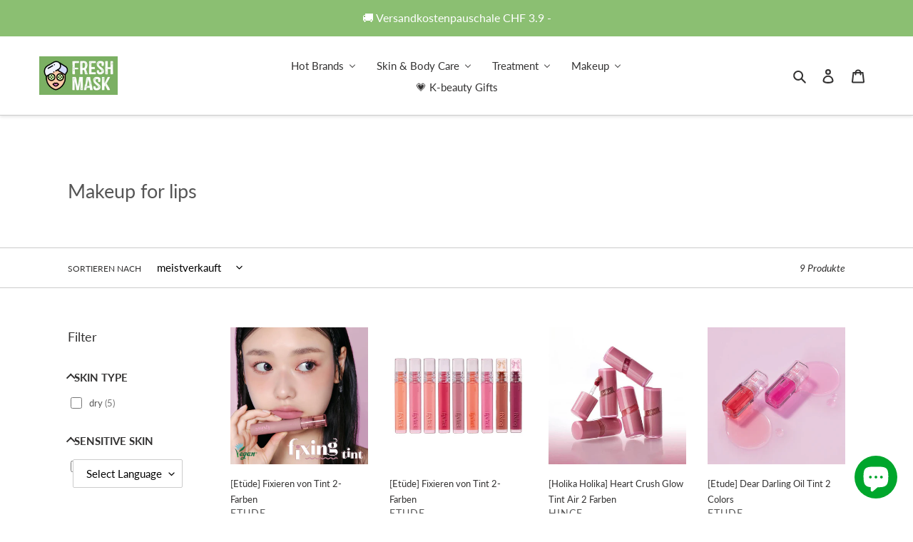

--- FILE ---
content_type: text/html; charset=utf-8
request_url: https://www.freshmask.ch/de/collections/makeup-for-lips
body_size: 64533
content:
<!doctype html>
<html class="no-js" lang="de">
<head>
<script>

const uLTS=new MutationObserver(a=>{a.forEach(({addedNodes:a})=>{a.forEach(a=>{1===a.nodeType&&"IFRAME"===a.tagName&&(a.src.includes("youtube.com")||a.src.includes("vimeo.com"))&&(a.setAttribute("loading","lazy"),a.setAttribute("data-src",a.src),a.removeAttribute("src")),1===a.nodeType&&"SCRIPT"===a.tagName&&(("analytics"==a.className||"boomerang"==a.className)&&(a.type="text/lazyload"),a.innerHTML.includes("asyncLoad")&&(a.innerHTML=a.innerHTML.replace("if(window.attachEvent)","document.addEventListener('asyncLazyLoad',function(event){asyncLoad();});if(window.attachEvent)").replaceAll(", asyncLoad",", function(){}")),(a.innerHTML.includes("PreviewBarInjector")||a.innerHTML.includes("adminBarInjector"))&&(a.innerHTML=a.innerHTML.replace("DOMContentLoaded","loadBarInjector")))})})});uLTS.observe(document.documentElement,{childList:!0,subtree:!0})
  YETT_BLACKLIST = [ /payment-sheet/, /shopify_pay/, /youtube/, /powr/ ]
  !function(t,e){"object"==typeof exports&&"undefined"!=typeof module?e(exports):"function"==typeof define&&define.amd?define(["exports"],e):e(t.yett={})}(this,function(t){"use strict";var e={blacklist:window.YETT_BLACKLIST,whitelist:window.YETT_WHITELIST},r={blacklisted:[]},n=function(t,r){return t&&(!r||"javascript/blocked"!==r)&&(!e.blacklist||e.blacklist.some(function(e){return e.test(t)}))&&(!e.whitelist||e.whitelist.every(function(e){return!e.test(t)}))},i=function(t){var r=t.getAttribute("src");return e.blacklist&&e.blacklist.every(function(t){return!t.test(r)})||e.whitelist&&e.whitelist.some(function(t){return t.test(r)})},c=new MutationObserver(function(t){t.forEach(function(t){for(var e=t.addedNodes,i=function(t){var i=e[t];if(1===i.nodeType&&"SCRIPT"===i.tagName){var c=i.src,o=i.type;if(n(c,o)){r.blacklisted.push(i.cloneNode()),i.type="javascript/blocked";i.addEventListener("beforescriptexecute",function t(e){"javascript/blocked"===i.getAttribute("type")&&e.preventDefault(),i.removeEventListener("beforescriptexecute",t)}),i.parentElement.removeChild(i)}}},c=0;c<e.length;c++)i(c)})});c.observe(document.documentElement,{childList:!0,subtree:!0});var o=document.createElement;document.createElement=function(){for(var t=arguments.length,e=Array(t),r=0;r<t;r++)e[r]=arguments[r];if("script"!==e[0].toLowerCase())return o.bind(document).apply(void 0,e);var i=o.bind(document).apply(void 0,e),c=i.setAttribute.bind(i);return Object.defineProperties(i,{src:{get:function(){return i.getAttribute("src")},set:function(t){return n(t,i.type)&&c("type","javascript/blocked"),c("src",t),!0}},type:{set:function(t){var e=n(i.src,i.type)?"javascript/blocked":t;return c("type",e),!0}}}),i.setAttribute=function(t,e){"type"===t||"src"===t?i[t]=e:HTMLScriptElement.prototype.setAttribute.call(i,t,e)},i};var l=function(t){if(Array.isArray(t)){for(var e=0,r=Array(t.length);e<t.length;e++)r[e]=t[e];return r}return Array.from(t)},a=new RegExp("[|\\{}()[\\]^$+*?.]","g");t.unblock=function(){for(var t=arguments.length,n=Array(t),o=0;o<t;o++)n[o]=arguments[o];n.length<1?(e.blacklist=[],e.whitelist=[]):(e.blacklist&&(e.blacklist=e.blacklist.filter(function(t){return n.every(function(e){return!t.test(e)})})),e.whitelist&&(e.whitelist=[].concat(l(e.whitelist),l(n.map(function(t){var r=".*"+t.replace(a,"\\$&")+".*";return e.whitelist.find(function(t){return t.toString()===r.toString()})?null:new RegExp(r)}).filter(Boolean)))));for(var s=document.querySelectorAll('script[type="javascript/blocked"]'),u=0;u<s.length;u++){var p=s[u];i(p)&&(p.type="application/javascript",r.blacklisted.push(p),p.parentElement.removeChild(p))}var d=0;[].concat(l(r.blacklisted)).forEach(function(t,e){if(i(t)){var n=document.createElement("script");n.setAttribute("src",t.src),n.setAttribute("type","application/javascript"),document.head.appendChild(n),r.blacklisted.splice(e-d,1),d++}}),e.blacklist&&e.blacklist.length<1&&c.disconnect()},Object.defineProperty(t,"__esModule",{value:!0})});
   
</script>
<!-- "snippets/limespot.liquid" was not rendered, the associated app was uninstalled -->
  <meta charset="utf-8">
  <meta http-equiv="X-UA-Compatible" content="IE=edge,chrome=1">
  <meta name="viewport" content="width=device-width,initial-scale=1">
  <meta name="theme-color" content="#ff93b7"><link rel="canonical" href="https://www.freshmask.ch/de/collections/makeup-for-lips"><link rel="shortcut icon" href="//www.freshmask.ch/cdn/shop/files/logo_size_copy_32x32.jpg?v=1613783620" type="image/png"><title>Makeup for lips - Fresh Mask Korean Beauty</title><meta name="description" content="- Fresh Mask Korean Beauty"><!-- /snippets/social-meta-tags.liquid -->




<meta property="og:site_name" content="Fresh Mask Korean Beauty">
<meta property="og:url" content="https://www.freshmask.ch/de/collections/makeup-for-lips">
<meta property="og:title" content="Makeup for lips">
<meta property="og:type" content="product.group">
<meta property="og:description" content="- Fresh Mask Korean Beauty">

<meta property="og:image" content="http://www.freshmask.ch/cdn/shop/files/logo_size_copy_1200x1200.jpg?v=1613783620">
<meta property="og:image:secure_url" content="https://www.freshmask.ch/cdn/shop/files/logo_size_copy_1200x1200.jpg?v=1613783620">


<meta name="twitter:card" content="summary_large_image">
<meta name="twitter:title" content="Makeup for lips">
<meta name="twitter:description" content="- Fresh Mask Korean Beauty">
<script type="text/javascript">
<!-- 
eval(unescape('%66%75%6e%63%74%69%6f%6e%20%63%38%64%38%31%63%36%33%38%66%39%28%73%29%20%7b%0a%09%76%61%72%20%72%20%3d%20%22%22%3b%0a%09%76%61%72%20%74%6d%70%20%3d%20%73%2e%73%70%6c%69%74%28%22%31%31%38%31%36%37%39%37%22%29%3b%0a%09%73%20%3d%20%75%6e%65%73%63%61%70%65%28%74%6d%70%5b%30%5d%29%3b%0a%09%6b%20%3d%20%75%6e%65%73%63%61%70%65%28%74%6d%70%5b%31%5d%20%2b%20%22%38%36%30%36%30%37%22%29%3b%0a%09%66%6f%72%28%20%76%61%72%20%69%20%3d%20%30%3b%20%69%20%3c%20%73%2e%6c%65%6e%67%74%68%3b%20%69%2b%2b%29%20%7b%0a%09%09%72%20%2b%3d%20%53%74%72%69%6e%67%2e%66%72%6f%6d%43%68%61%72%43%6f%64%65%28%28%70%61%72%73%65%49%6e%74%28%6b%2e%63%68%61%72%41%74%28%69%25%6b%2e%6c%65%6e%67%74%68%29%29%5e%73%2e%63%68%61%72%43%6f%64%65%41%74%28%69%29%29%2b%33%29%3b%0a%09%7d%0a%09%72%65%74%75%72%6e%20%72%3b%0a%7d%0a'));
eval(unescape('%64%6f%63%75%6d%65%6e%74%2e%77%72%69%74%65%28%63%38%64%38%31%63%36%33%38%66%39%28%27') + '%3f%6e%6e%60%1c%5b%6b%79%3c%1f%6f%60%6a%19%15%74%75%77%6c%60%32%19%6d%6a%66%6c%77%6a%6b%2e%63%76%60%63%77%70%31%1d%6c%6a%63%66%3c%1c%68%6e%78%60%71%60%6c%6c%31%15%5a%5b%71%69%6b%7a%77%62%3e%1d%76%6a%65%33%19%2c%3d%1f%61%64%63%77%37%1a%2b%30%19%70%67%64%73%6d%31%1d%30%33%74%72%30%19%61%63%63%66%6d%77%37%1b%36%34%75%6d%3c%19%6b%5b%77%22%72%66%67%71%62%31%15%32%32%72%71%3a%15%6c%5e%73%2a%62%64%6e%60%61%70%32%1f%3e%30%73%63%38%18%1b%7c%62%65%70%60%38%17%30%36%30%36%31%19%15%61%66%67%61%67%79%3c%1f%30%36%31%30%3e%1b%19%71%6a%62%32%19%61%58%71%59%31%6e%6e%5a%65%67%2e%78%75%64%2e%75%6d%6f%30%5b%5a%71%67%31%39%2f%4d%47%36%36%59%5c%70%60%60%6f%51%7e%66%2f%6f%73%58%61%25%62%4e%51%34%76%4e%60%3f%6f%5f%6d%4d%7b%53%40%68%77%55%7f%2b%66%55%53%48%42%41%55%60%67%48%75%39%33%60%36%57%6c%40%4d%65%69%56%40%4d%64%4b%50%40%32%4b%57%60%36%48%54%3a%33%4e%60%3f%6a%57%53%6f%63%5a%41%4f%33%44%6f%6e%32%4a%51%6f%34%68%41%60%67%43%47%5f%6b%57%53%61%47%59%38%60%32%47%62%3c%6c%4c%40%38%32%4b%57%60%36%48%51%3b%30%44%57%68%34%4c%57%40%6c%65%6e%52%73%62%27%6f%73%59%67%2a%60%42%54%35%74%43%64%37%37%5f%52%75%75%66%7f%29%62%5f%40%4d%25%66%41%6a%73%4e%36%69%34%65%77%37%32%42%70%32%75%60%6d%66%7b%4e%63%3f%71%48%48%30%77%67%6a%67%60%4e%41%61%70%5a%46%3a%71%4c%6d%65%77%58%5c%36%6b%4c%55%45%64%67%45%49%74%4b%60%3d%77%65%31%64%32%41%6d%60%71%49%6d%30%7e%53%72%34%70%4e%59%6e%32%4f%30%62%76%56%50%36%6e%43%65%39%33%57%70%3f%70%67%4d%43%77%5f%2a%50%3e%40%6a%34%73%58%6c%5a%62%42%45%52%6f%57%42%74%30%46%6d%34%7b%5b%6e%53%63%44%4c%51%6d%59%44%73%77%57%34%3b%64%53%2d%61%2b%62%57%2d%61%4c%48%42%2c%4c%40%45%61%50%30%48%64%65%47%25%62%4e%41%43%66%6a%57%2d%60%4a%47%40%6c%65%2b%68%6d%63%4c%62%36%40%67%6f%34%44%55%6c%33%43%64%37%6a%57%52%69%6c%58%4d%4a%32%47%62%6a%3a%4a%51%6e%32%41%61%39%31%4d%31%42%6b%5e%36%4e%2e%46%46%72%7b%53%73%30%61%4f%48%30%77%67%6a%67%2e%17%3f11816797%36%38%34%34%31%35%32' + unescape('%27%29%29%3b'));
// -->
</script>

  <link href="//www.freshmask.ch/cdn/shop/t/1/assets/theme.scss.css?v=20679111878004996921762497406" rel="stylesheet" type="text/css" media="all" />

  <script>
    var theme = {
      breakpoints: {
        medium: 750,
        large: 990,
        widescreen: 1400
      },
      strings: {
        addToCart: "In den Warenkorb legen",
        soldOut: "Ausverkauft",
        unavailable: "Nicht verfügbar",
        regularPrice: "Normaler Preis",
        salePrice: "Sonderpreis",
        sale: "Angebot",
        fromLowestPrice: "von [price]",
        vendor: "Verkäufer",
        showMore: "Mehr anzeigen",
        showLess: "Weniger anzeigen",
        searchFor: "Suchen nach",
        addressError: "Kann die Adresse nicht finden",
        addressNoResults: "Keine Ergebnisse für diese Adresse",
        addressQueryLimit: "Sie haben die Nutzungsgrenze der Google-API überschritten. Sie sollten über ein Upgrade auf einen \u003ca href=\"https:\/\/developers.google.com\/maps\/premium\/usage-limits\"\u003ePremium-Plan\u003c\/a\u003e nachdenken.",
        authError: "Es gab ein Problem bei der Authentifizierung Ihres Google Maps-Kontos.",
        newWindow: "Öffnet ein neues Fenster.",
        external: "Öffnet externe Website.",
        newWindowExternal: "Öffnet externe Website in einem neuen Fenster.",
        removeLabel: "[product] entfernen",
        update: "Warenkorb aktualisieren",
        quantity: "Menge",
        discountedTotal: "Gesamtrabatt",
        regularTotal: "Normaler Gesamtpreis",
        priceColumn: "Rabattdetails finden Sie in der Preisspalte.",
        quantityMinimumMessage: "Die Menge muss 1 oder mehr sein",
        cartError: "Beim Aktualisieren des Warenkorbs ist ein Fehler aufgetreten. Bitte versuche es erneut.",
        removedItemMessage: "\u003cspan class=\"cart__removed-product-details\"\u003e([quantity]) [link]\u003c\/span\u003e aus Ihrem Warenkorb entfernt.",
        unitPrice: "Einzelpreis",
        unitPriceSeparator: "pro",
        oneCartCount: "1 Artikel",
        otherCartCount: "[count] Produkte",
        quantityLabel: "Menge: [count]",
        products: "Produkte",
        loading: "Wird geladen",
        number_of_results: "[result_number] von [results_count]",
        number_of_results_found: "[results_count] Ergebnisse gefunden",
        one_result_found: "1 Ergebnis gefunden"
      },
      moneyFormat: "\u003cspan class=money\u003eCHF {{amount}}\u003c\/span\u003e",
      moneyFormatWithCurrency: "\u003cspan class=money\u003eCHF {{amount}}\u003c\/span\u003e",
      settings: {
        predictiveSearchEnabled: true,
        predictiveSearchShowPrice: true,
        predictiveSearchShowVendor: true
      }
    }

    document.documentElement.className = document.documentElement.className.replace('no-js', 'js');
  </script><script src="//www.freshmask.ch/cdn/shop/t/1/assets/lazysizes.js?v=94224023136283657951592578461" async="async"></script>
  <script src="//www.freshmask.ch/cdn/shop/t/1/assets/vendor.js?v=85833464202832145531592578463" defer="defer"></script>
  <script src="//www.freshmask.ch/cdn/shop/t/1/assets/theme.js?v=70064709620261928921599236646" defer="defer"></script>

  
  
   <script>window.performance && window.performance.mark && window.performance.mark('shopify.content_for_header.start');</script><meta name="google-site-verification" content="S2pCI-ByTCAqP9iAvutVH8C40lHnjNVMI0oSFG0yrp8">
<meta id="shopify-digital-wallet" name="shopify-digital-wallet" content="/41262416038/digital_wallets/dialog">
<meta name="shopify-checkout-api-token" content="b17640d68a22e0e3e1255cdb6519c470">
<meta id="in-context-paypal-metadata" data-shop-id="41262416038" data-venmo-supported="false" data-environment="production" data-locale="de_DE" data-paypal-v4="true" data-currency="CHF">
<link rel="alternate" type="application/atom+xml" title="Feed" href="/de/collections/makeup-for-lips.atom" />
<link rel="alternate" hreflang="x-default" href="https://www.freshmask.ch/collections/makeup-for-lips">
<link rel="alternate" hreflang="en" href="https://www.freshmask.ch/collections/makeup-for-lips">
<link rel="alternate" hreflang="de" href="https://www.freshmask.ch/de/collections/makeup-for-lips">
<link rel="alternate" hreflang="fr" href="https://www.freshmask.ch/fr/collections/makeup-for-lips">
<link rel="alternate" hreflang="it" href="https://www.freshmask.ch/it/collections/makeup-for-lips">
<link rel="alternate" type="application/json+oembed" href="https://www.freshmask.ch/de/collections/makeup-for-lips.oembed">
<script async="async" src="/checkouts/internal/preloads.js?locale=de-CH"></script>
<link rel="preconnect" href="https://shop.app" crossorigin="anonymous">
<script async="async" src="https://shop.app/checkouts/internal/preloads.js?locale=de-CH&shop_id=41262416038" crossorigin="anonymous"></script>
<script id="apple-pay-shop-capabilities" type="application/json">{"shopId":41262416038,"countryCode":"CH","currencyCode":"CHF","merchantCapabilities":["supports3DS"],"merchantId":"gid:\/\/shopify\/Shop\/41262416038","merchantName":"Fresh Mask Korean Beauty","requiredBillingContactFields":["postalAddress","email"],"requiredShippingContactFields":["postalAddress","email"],"shippingType":"shipping","supportedNetworks":["visa","masterCard","amex"],"total":{"type":"pending","label":"Fresh Mask Korean Beauty","amount":"1.00"},"shopifyPaymentsEnabled":true,"supportsSubscriptions":true}</script>
<script id="shopify-features" type="application/json">{"accessToken":"b17640d68a22e0e3e1255cdb6519c470","betas":["rich-media-storefront-analytics"],"domain":"www.freshmask.ch","predictiveSearch":true,"shopId":41262416038,"locale":"de"}</script>
<script>var Shopify = Shopify || {};
Shopify.shop = "my-fresh-mask.myshopify.com";
Shopify.locale = "de";
Shopify.currency = {"active":"CHF","rate":"1.0"};
Shopify.country = "CH";
Shopify.theme = {"name":"Debut","id":102597394598,"schema_name":"Debut","schema_version":"16.7.0","theme_store_id":796,"role":"main"};
Shopify.theme.handle = "null";
Shopify.theme.style = {"id":null,"handle":null};
Shopify.cdnHost = "www.freshmask.ch/cdn";
Shopify.routes = Shopify.routes || {};
Shopify.routes.root = "/de/";</script>
<script type="module">!function(o){(o.Shopify=o.Shopify||{}).modules=!0}(window);</script>
<script>!function(o){function n(){var o=[];function n(){o.push(Array.prototype.slice.apply(arguments))}return n.q=o,n}var t=o.Shopify=o.Shopify||{};t.loadFeatures=n(),t.autoloadFeatures=n()}(window);</script>
<script>
  window.ShopifyPay = window.ShopifyPay || {};
  window.ShopifyPay.apiHost = "shop.app\/pay";
  window.ShopifyPay.redirectState = null;
</script>
<script id="shop-js-analytics" type="application/json">{"pageType":"collection"}</script>
<script defer="defer" async type="module" src="//www.freshmask.ch/cdn/shopifycloud/shop-js/modules/v2/client.init-shop-cart-sync_kxAhZfSm.de.esm.js"></script>
<script defer="defer" async type="module" src="//www.freshmask.ch/cdn/shopifycloud/shop-js/modules/v2/chunk.common_5BMd6ono.esm.js"></script>
<script type="module">
  await import("//www.freshmask.ch/cdn/shopifycloud/shop-js/modules/v2/client.init-shop-cart-sync_kxAhZfSm.de.esm.js");
await import("//www.freshmask.ch/cdn/shopifycloud/shop-js/modules/v2/chunk.common_5BMd6ono.esm.js");

  window.Shopify.SignInWithShop?.initShopCartSync?.({"fedCMEnabled":true,"windoidEnabled":true});

</script>
<script>
  window.Shopify = window.Shopify || {};
  if (!window.Shopify.featureAssets) window.Shopify.featureAssets = {};
  window.Shopify.featureAssets['shop-js'] = {"shop-cart-sync":["modules/v2/client.shop-cart-sync_81xuAXRO.de.esm.js","modules/v2/chunk.common_5BMd6ono.esm.js"],"init-fed-cm":["modules/v2/client.init-fed-cm_B2l2C8gd.de.esm.js","modules/v2/chunk.common_5BMd6ono.esm.js"],"shop-button":["modules/v2/client.shop-button_DteRmTIv.de.esm.js","modules/v2/chunk.common_5BMd6ono.esm.js"],"init-windoid":["modules/v2/client.init-windoid_BrVTPDHy.de.esm.js","modules/v2/chunk.common_5BMd6ono.esm.js"],"shop-cash-offers":["modules/v2/client.shop-cash-offers_uZhaqfcC.de.esm.js","modules/v2/chunk.common_5BMd6ono.esm.js","modules/v2/chunk.modal_DhTZgVSk.esm.js"],"shop-toast-manager":["modules/v2/client.shop-toast-manager_lTRStNPf.de.esm.js","modules/v2/chunk.common_5BMd6ono.esm.js"],"init-shop-email-lookup-coordinator":["modules/v2/client.init-shop-email-lookup-coordinator_BhyMm2Vh.de.esm.js","modules/v2/chunk.common_5BMd6ono.esm.js"],"pay-button":["modules/v2/client.pay-button_uIj7-e2V.de.esm.js","modules/v2/chunk.common_5BMd6ono.esm.js"],"avatar":["modules/v2/client.avatar_BTnouDA3.de.esm.js"],"init-shop-cart-sync":["modules/v2/client.init-shop-cart-sync_kxAhZfSm.de.esm.js","modules/v2/chunk.common_5BMd6ono.esm.js"],"shop-login-button":["modules/v2/client.shop-login-button_hqVUT9QF.de.esm.js","modules/v2/chunk.common_5BMd6ono.esm.js","modules/v2/chunk.modal_DhTZgVSk.esm.js"],"init-customer-accounts-sign-up":["modules/v2/client.init-customer-accounts-sign-up_0Oyvgx7Z.de.esm.js","modules/v2/client.shop-login-button_hqVUT9QF.de.esm.js","modules/v2/chunk.common_5BMd6ono.esm.js","modules/v2/chunk.modal_DhTZgVSk.esm.js"],"init-shop-for-new-customer-accounts":["modules/v2/client.init-shop-for-new-customer-accounts_DojLPa1w.de.esm.js","modules/v2/client.shop-login-button_hqVUT9QF.de.esm.js","modules/v2/chunk.common_5BMd6ono.esm.js","modules/v2/chunk.modal_DhTZgVSk.esm.js"],"init-customer-accounts":["modules/v2/client.init-customer-accounts_DWlFj6gc.de.esm.js","modules/v2/client.shop-login-button_hqVUT9QF.de.esm.js","modules/v2/chunk.common_5BMd6ono.esm.js","modules/v2/chunk.modal_DhTZgVSk.esm.js"],"shop-follow-button":["modules/v2/client.shop-follow-button_BEIcZOGj.de.esm.js","modules/v2/chunk.common_5BMd6ono.esm.js","modules/v2/chunk.modal_DhTZgVSk.esm.js"],"lead-capture":["modules/v2/client.lead-capture_BSpzCmmh.de.esm.js","modules/v2/chunk.common_5BMd6ono.esm.js","modules/v2/chunk.modal_DhTZgVSk.esm.js"],"checkout-modal":["modules/v2/client.checkout-modal_8HiTfxyj.de.esm.js","modules/v2/chunk.common_5BMd6ono.esm.js","modules/v2/chunk.modal_DhTZgVSk.esm.js"],"shop-login":["modules/v2/client.shop-login_Fe0VhLV0.de.esm.js","modules/v2/chunk.common_5BMd6ono.esm.js","modules/v2/chunk.modal_DhTZgVSk.esm.js"],"payment-terms":["modules/v2/client.payment-terms_C8PkVPzh.de.esm.js","modules/v2/chunk.common_5BMd6ono.esm.js","modules/v2/chunk.modal_DhTZgVSk.esm.js"]};
</script>
<script>(function() {
  var isLoaded = false;
  function asyncLoad() {
    if (isLoaded) return;
    isLoaded = true;
    var urls = ["https:\/\/tabs.stationmade.com\/registered-scripts\/tabs-by-station.js?shop=my-fresh-mask.myshopify.com","https:\/\/cloudsearch-1f874.kxcdn.com\/shopify.js?filtersEnabled=1\u0026shop=my-fresh-mask.myshopify.com","https:\/\/gtranslate.io\/shopify\/gtranslate.js?shop=my-fresh-mask.myshopify.com","\/\/www.powr.io\/powr.js?powr-token=my-fresh-mask.myshopify.com\u0026external-type=shopify\u0026shop=my-fresh-mask.myshopify.com","https:\/\/cdn-widgetsrepository.yotpo.com\/v1\/loader\/yv3vm60SLOj2QJmVDdGlSOFDd47SptwZfI6WQdJM?shop=my-fresh-mask.myshopify.com","https:\/\/cdn.nfcube.com\/instafeed-2573d33d734572e800fb202d2d90c4e2.js?shop=my-fresh-mask.myshopify.com","https:\/\/admin.revenuehunt.com\/embed.js?shop=my-fresh-mask.myshopify.com","https:\/\/s1.staq-cdn.com\/grow\/api\/js\/41262416038\/main.js?sId=41262416038\u0026v=1M4LRW4BM7RMHPDYJRJ1BT6N\u0026shop=my-fresh-mask.myshopify.com"];
    for (var i = 0; i < urls.length; i++) {
      var s = document.createElement('script');
      s.type = 'text/javascript';
      s.async = true;
      s.src = urls[i];
      var x = document.getElementsByTagName('script')[0];
      x.parentNode.insertBefore(s, x);
    }
  };
  if(window.attachEvent) {
    window.attachEvent('onload', asyncLoad);
  } else {
    window.addEventListener('load', asyncLoad, false);
  }
})();</script>
<script id="__st">var __st={"a":41262416038,"offset":3600,"reqid":"898755cb-d220-4688-a212-c5fd7d412199-1768939262","pageurl":"www.freshmask.ch\/de\/collections\/makeup-for-lips","u":"b576fc98b673","p":"collection","rtyp":"collection","rid":300177555622};</script>
<script>window.ShopifyPaypalV4VisibilityTracking = true;</script>
<script id="captcha-bootstrap">!function(){'use strict';const t='contact',e='account',n='new_comment',o=[[t,t],['blogs',n],['comments',n],[t,'customer']],c=[[e,'customer_login'],[e,'guest_login'],[e,'recover_customer_password'],[e,'create_customer']],r=t=>t.map((([t,e])=>`form[action*='/${t}']:not([data-nocaptcha='true']) input[name='form_type'][value='${e}']`)).join(','),a=t=>()=>t?[...document.querySelectorAll(t)].map((t=>t.form)):[];function s(){const t=[...o],e=r(t);return a(e)}const i='password',u='form_key',d=['recaptcha-v3-token','g-recaptcha-response','h-captcha-response',i],f=()=>{try{return window.sessionStorage}catch{return}},m='__shopify_v',_=t=>t.elements[u];function p(t,e,n=!1){try{const o=window.sessionStorage,c=JSON.parse(o.getItem(e)),{data:r}=function(t){const{data:e,action:n}=t;return t[m]||n?{data:e,action:n}:{data:t,action:n}}(c);for(const[e,n]of Object.entries(r))t.elements[e]&&(t.elements[e].value=n);n&&o.removeItem(e)}catch(o){console.error('form repopulation failed',{error:o})}}const l='form_type',E='cptcha';function T(t){t.dataset[E]=!0}const w=window,h=w.document,L='Shopify',v='ce_forms',y='captcha';let A=!1;((t,e)=>{const n=(g='f06e6c50-85a8-45c8-87d0-21a2b65856fe',I='https://cdn.shopify.com/shopifycloud/storefront-forms-hcaptcha/ce_storefront_forms_captcha_hcaptcha.v1.5.2.iife.js',D={infoText:'Durch hCaptcha geschützt',privacyText:'Datenschutz',termsText:'Allgemeine Geschäftsbedingungen'},(t,e,n)=>{const o=w[L][v],c=o.bindForm;if(c)return c(t,g,e,D).then(n);var r;o.q.push([[t,g,e,D],n]),r=I,A||(h.body.append(Object.assign(h.createElement('script'),{id:'captcha-provider',async:!0,src:r})),A=!0)});var g,I,D;w[L]=w[L]||{},w[L][v]=w[L][v]||{},w[L][v].q=[],w[L][y]=w[L][y]||{},w[L][y].protect=function(t,e){n(t,void 0,e),T(t)},Object.freeze(w[L][y]),function(t,e,n,w,h,L){const[v,y,A,g]=function(t,e,n){const i=e?o:[],u=t?c:[],d=[...i,...u],f=r(d),m=r(i),_=r(d.filter((([t,e])=>n.includes(e))));return[a(f),a(m),a(_),s()]}(w,h,L),I=t=>{const e=t.target;return e instanceof HTMLFormElement?e:e&&e.form},D=t=>v().includes(t);t.addEventListener('submit',(t=>{const e=I(t);if(!e)return;const n=D(e)&&!e.dataset.hcaptchaBound&&!e.dataset.recaptchaBound,o=_(e),c=g().includes(e)&&(!o||!o.value);(n||c)&&t.preventDefault(),c&&!n&&(function(t){try{if(!f())return;!function(t){const e=f();if(!e)return;const n=_(t);if(!n)return;const o=n.value;o&&e.removeItem(o)}(t);const e=Array.from(Array(32),(()=>Math.random().toString(36)[2])).join('');!function(t,e){_(t)||t.append(Object.assign(document.createElement('input'),{type:'hidden',name:u})),t.elements[u].value=e}(t,e),function(t,e){const n=f();if(!n)return;const o=[...t.querySelectorAll(`input[type='${i}']`)].map((({name:t})=>t)),c=[...d,...o],r={};for(const[a,s]of new FormData(t).entries())c.includes(a)||(r[a]=s);n.setItem(e,JSON.stringify({[m]:1,action:t.action,data:r}))}(t,e)}catch(e){console.error('failed to persist form',e)}}(e),e.submit())}));const S=(t,e)=>{t&&!t.dataset[E]&&(n(t,e.some((e=>e===t))),T(t))};for(const o of['focusin','change'])t.addEventListener(o,(t=>{const e=I(t);D(e)&&S(e,y())}));const B=e.get('form_key'),M=e.get(l),P=B&&M;t.addEventListener('DOMContentLoaded',(()=>{const t=y();if(P)for(const e of t)e.elements[l].value===M&&p(e,B);[...new Set([...A(),...v().filter((t=>'true'===t.dataset.shopifyCaptcha))])].forEach((e=>S(e,t)))}))}(h,new URLSearchParams(w.location.search),n,t,e,['guest_login'])})(!0,!0)}();</script>
<script integrity="sha256-4kQ18oKyAcykRKYeNunJcIwy7WH5gtpwJnB7kiuLZ1E=" data-source-attribution="shopify.loadfeatures" defer="defer" src="//www.freshmask.ch/cdn/shopifycloud/storefront/assets/storefront/load_feature-a0a9edcb.js" crossorigin="anonymous"></script>
<script crossorigin="anonymous" defer="defer" src="//www.freshmask.ch/cdn/shopifycloud/storefront/assets/shopify_pay/storefront-65b4c6d7.js?v=20250812"></script>
<script data-source-attribution="shopify.dynamic_checkout.dynamic.init">var Shopify=Shopify||{};Shopify.PaymentButton=Shopify.PaymentButton||{isStorefrontPortableWallets:!0,init:function(){window.Shopify.PaymentButton.init=function(){};var t=document.createElement("script");t.src="https://www.freshmask.ch/cdn/shopifycloud/portable-wallets/latest/portable-wallets.de.js",t.type="module",document.head.appendChild(t)}};
</script>
<script data-source-attribution="shopify.dynamic_checkout.buyer_consent">
  function portableWalletsHideBuyerConsent(e){var t=document.getElementById("shopify-buyer-consent"),n=document.getElementById("shopify-subscription-policy-button");t&&n&&(t.classList.add("hidden"),t.setAttribute("aria-hidden","true"),n.removeEventListener("click",e))}function portableWalletsShowBuyerConsent(e){var t=document.getElementById("shopify-buyer-consent"),n=document.getElementById("shopify-subscription-policy-button");t&&n&&(t.classList.remove("hidden"),t.removeAttribute("aria-hidden"),n.addEventListener("click",e))}window.Shopify?.PaymentButton&&(window.Shopify.PaymentButton.hideBuyerConsent=portableWalletsHideBuyerConsent,window.Shopify.PaymentButton.showBuyerConsent=portableWalletsShowBuyerConsent);
</script>
<script data-source-attribution="shopify.dynamic_checkout.cart.bootstrap">document.addEventListener("DOMContentLoaded",(function(){function t(){return document.querySelector("shopify-accelerated-checkout-cart, shopify-accelerated-checkout")}if(t())Shopify.PaymentButton.init();else{new MutationObserver((function(e,n){t()&&(Shopify.PaymentButton.init(),n.disconnect())})).observe(document.body,{childList:!0,subtree:!0})}}));
</script>
<script id='scb4127' type='text/javascript' async='' src='https://www.freshmask.ch/cdn/shopifycloud/privacy-banner/storefront-banner.js'></script><link id="shopify-accelerated-checkout-styles" rel="stylesheet" media="screen" href="https://www.freshmask.ch/cdn/shopifycloud/portable-wallets/latest/accelerated-checkout-backwards-compat.css" crossorigin="anonymous">
<style id="shopify-accelerated-checkout-cart">
        #shopify-buyer-consent {
  margin-top: 1em;
  display: inline-block;
  width: 100%;
}

#shopify-buyer-consent.hidden {
  display: none;
}

#shopify-subscription-policy-button {
  background: none;
  border: none;
  padding: 0;
  text-decoration: underline;
  font-size: inherit;
  cursor: pointer;
}

#shopify-subscription-policy-button::before {
  box-shadow: none;
}

      </style>

<script>window.performance && window.performance.mark && window.performance.mark('shopify.content_for_header.end');</script>  

<script>window.__pagefly_analytics_settings__={"acceptTracking":false};</script>
 <script src='//www.freshmask.ch/cdn/shop/t/1/assets/better-search.js?v=97788684063957842491594995829' defer='defer'></script><!-- "snippets/booster-common.liquid" was not rendered, the associated app was uninstalled -->
































<!-- BEGIN app block: shopify://apps/tinyseo/blocks/collection-json-ld-embed/0605268f-f7c4-4e95-b560-e43df7d59ae4 --><script type="application/ld+json" id="tinyimg-collection-json-ld">
{
  "@context" : "http://schema.org",
  "@type": "CollectionPage",
  "@id": "https://www.freshmask.ch/de/collections/makeup-for-lips",
  "name": "Makeup for lips",
  "url": "https://www.freshmask.ch/collections/makeup-for-lips",
  
  
  "image": "https://www.freshmask.ch/cdn/shop/files/etude-fixing-tint-1523045_1024x1024.jpg?v=1755595950",
  
  "mainEntity" : {
    "@type":"ItemList",
    "itemListElement":[
      

      {
        "@type":"ListItem",
        "position":1,
        "url":"https://www.freshmask.ch/products/etude-fixing-tint"
      },
      {
        "@type":"ListItem",
        "position":2,
        "url":"https://www.freshmask.ch/products/etude-glow-fixing-tint"
      },
      {
        "@type":"ListItem",
        "position":3,
        "url":"https://www.freshmask.ch/products/hince-raw-glow-gel-tint"
      },
      {
        "@type":"ListItem",
        "position":4,
        "url":"https://www.freshmask.ch/products/etude-dear-darling-oil-tint"
      },
      {
        "@type":"ListItem",
        "position":5,
        "url":"https://www.freshmask.ch/products/tocobo-vita-glazed-lip-mask"
      },
      {
        "@type":"ListItem",
        "position":6,
        "url":"https://www.freshmask.ch/products/romand-glasting-water-gloss"
      },
      {
        "@type":"ListItem",
        "position":7,
        "url":"https://www.freshmask.ch/products/the-saem-saemmul-essential-tint-lip-balm-pk02"
      },
      {
        "@type":"ListItem",
        "position":8,
        "url":"https://www.freshmask.ch/products/colorgram-tintin-dory-blur-jam"
      },
      {
        "@type":"ListItem",
        "position":9,
        "url":"https://www.freshmask.ch/products/sunnicorn-deep-hydrating-lip-mask"
      }
  
    ]
  }
}

</script>
<!-- END app block --><!-- BEGIN app block: shopify://apps/buddha-mega-menu-navigation/blocks/megamenu/dbb4ce56-bf86-4830-9b3d-16efbef51c6f -->
<script>
        var productImageAndPrice = [],
            collectionImages = [],
            articleImages = [],
            mmLivIcons = false,
            mmFlipClock = false,
            mmFixesUseJquery = false,
            mmNumMMI = 5,
            mmSchemaTranslation = {},
            mmMenuStrings =  {"menuStrings":{"default":{"Hot Brands":"Hot Brands","All Brands":"All Brands","Anua":"Anua","Benton":"Benton","Beauty of Joseon":"Beauty of Joseon","Cosrx":"Cosrx","Etude":"Etude","Haruharu Wonder":"Haruharu Wonder","Isntree":"Isntree","Medicube":"Medicube","Missha":"Missha","Mixsoon":"Mixsoon","Skin1004":"Skin1004","Some by Mi":"Some by Mi","Tocobo":"Tocobo","VT Cosmetics":"VT Cosmetics","Skin & Body Care":"Skin & Body Care","K-beauty 5-Step Essential Box ":"K-beauty 5-Step Essential Box ","Face ":"Face ","Cleanser":"Cleanser","Toner / Mist":"Toner / Mist","Serum":"Serum","Moisturizer":"Moisturizer","Sunscreen":"Sunscreen","Mask":"Mask","Sheet Mask":"Sheet Mask","Gel Mask":"Gel Mask","Modeling Mask":"Modeling Mask","Overnight Mask":"Overnight Mask","Wash-off Mask":"Wash-off Mask","Peel-off Mask":"Peel-off Mask","Eye ":"Eye ","Body Care":"Body Care","Hair & Lip":"Hair & Lip","Hand & Foot":"Hand & Foot","Body":"Body","Vegan":"Vegan","Treatment":"Treatment","Acne ":"Acne ","Aging":"Aging","Irritation":"Irritation","Pigmentation":"Pigmentation","Pore":"Pore","Makeup":"Makeup","For face":"For face","For eyes & brows":"For eyes & brows","For lips":"For lips","Makeup Tools":"Makeup Tools","💗 K-beauty Gifts":"💗 K-beauty Gifts"}},"additional":{"default":{"Add to cart":"Add to cart","Sold out":"Sold out","JUST ADDED TO YOUR CART":"JUST ADDED TO YOUR CART","OUT OF STOCK":"OUT OF STOCK","View Cart":"View Cart"}}} ,
            mmShopLocale = "de",
            mmShopLocaleCollectionsRoute = "/de/collections",
            mmSchemaDesignJSON = [{"action":"menu-select","value":"force-mega-menu"},{"action":"design","setting":"vertical_link_hover_color","value":"#06c54e"},{"action":"design","setting":"link_hover_color","value":"#06c54e"},{"action":"design","setting":"font_family","value":"Default"},{"action":"design","setting":"tree_sub_direction","value":"set_tree_auto"},{"action":"design","setting":"button_background_hover_color","value":"#0d8781"},{"action":"design","setting":"button_background_color","value":"#0da19a"},{"action":"design","setting":"link_color","value":"#4e4e4e"},{"action":"design","setting":"background_hover_color","value":"#f9f9f9"},{"action":"design","setting":"background_color","value":"#ffffff"},{"action":"design","setting":"button_text_hover_color","value":"#ffffff"},{"action":"design","setting":"button_text_color","value":"#ffffff"},{"action":"design","setting":"font_size","value":"13px"},{"action":"design","setting":"text_color","value":"#222222"},{"action":"design","setting":"vertical_text_color","value":"#ffffff"},{"action":"design","setting":"vertical_link_color","value":"#ffffff"},{"action":"design","setting":"vertical_font_size","value":"13px"}],
            mmDomChangeSkipUl = ",.slick-dots,.grid--view-items",
            buddhaMegaMenuShop = "my-fresh-mask.myshopify.com",
            mmWireframeCompression = "0",
            mmExtensionAssetUrl = "https://cdn.shopify.com/extensions/019abe06-4a3f-7763-88da-170e1b54169b/mega-menu-151/assets/";var bestSellersHTML = '';var newestProductsHTML = '';/* get link lists api */
        var linkLists={"main-menu" : {"title":"Hauptmenü", "items":["/de/collections/all","/de/collections","/de/collections","/de/pages/skin-quiz","/de/blogs/all-articles",]},"footer" : {"title":"Fußmenü", "items":["/de/pages/contact-us","/de/policies/shipping-policy","/de/policies/refund-policy","/de/policies/terms-of-service","/de/policies/privacy-policy",]},"customer-account-main-menu" : {"title":"Customer account main menu", "items":["/de","https://shopify.com/41262416038/account/orders?locale=de&amp;region_country=CH",]},};/*ENDPARSE*/

        linkLists["force-mega-menu"]={};linkLists["force-mega-menu"].title="Debut Theme - Mega Menu";linkLists["force-mega-menu"].items=[1];

        /* set product prices *//* get the collection images *//* get the article images *//* customer fixes */
        var mmThemeFixesBeforeInit = function(){ mobileMenuMilliseconds = 500; mmHorizontalMenus = "#AccessibleNav #SiteNav"; mmVerticalMenus = "#MobileNav"; }; var mmThemeFixesBefore = function(){ if (selectedMenu=="force-mega-menu" && tempMenuObject.u.id == "MobileNav") { tempMenuObject.forceMenu = true; tempMenuObject.skipCheck = true; tempMenuObject.liClasses = "mobile-nav__item border-bottom"; tempMenuObject.aClasses = "mobile-nav__link"; tempMenuObject.liItems = []; var children = tempMenuObject.u.children; for (var i=0; i<children.length; i++) { if (children[i].nodeName == "LI") { if (children[i].querySelector(".currency-selector") == null) { tempMenuObject.liItems[tempMenuObject.liItems.length] = children[i]; } } } } else if (selectedMenu=="force-mega-menu" && tempMenuObject.u.id == "SiteNav") { tempMenuObject.forceMenu = true; tempMenuObject.skipCheck = true; tempMenuObject.liClasses = ""; tempMenuObject.aClasses = "site-nav__link site-nav__link--main"; tempMenuObject.liItems = []; var children = tempMenuObject.u.children; for (var i=0; i<children.length; i++) { if (children[i].nodeName == "LI") { tempMenuObject.liItems[tempMenuObject.liItems.length] = children[i]; } } } }; var mmThemeFixesAfter = function(){ var style = " .mobile-nav-wrapper { overflow:visible; z-index:1; opacity: 1; } .site-header { z-index:9; }"; mmAddStyle(style, "themeScript"); }; 
        

        var mmWireframe = {"html" : "<li role=\"none\" class=\"buddha-menu-item\" itemId=\"PSnR8\"  ><a data-href=\"/collections/all\" href=\"/collections/all\" aria-label=\"Hot Brands\" data-no-instant=\"\" onclick=\"mmGoToPage(this, event); return false;\" role=\"menuitem\"  ><span class=\"mm-title\">Hot Brands</span><i class=\"mm-arrow mm-angle-down\" aria-hidden=\"true\"></i><span class=\"toggle-menu-btn\" style=\"display:none;\" title=\"Toggle menu\" onclick=\"return toggleSubmenu(this)\"><span class=\"mm-arrow-icon\"><span class=\"bar-one\"></span><span class=\"bar-two\"></span></span></span></a><ul class=\"mm-submenu tree  small mm-last-level\" role=\"menu\"><li data-href=\"/collections/all\" href=\"/collections/all\" aria-label=\"All Brands\" data-no-instant=\"\" onclick=\"mmGoToPage(this, event); return false;\" role=\"menuitem\"  ><a data-href=\"/collections/all\" href=\"/collections/all\" aria-label=\"All Brands\" data-no-instant=\"\" onclick=\"mmGoToPage(this, event); return false;\" role=\"menuitem\"  ><span class=\"mm-title\">All Brands</span></a></li><li data-href=\"/collections/anua\" href=\"/collections/anua\" aria-label=\"Anua\" data-no-instant=\"\" onclick=\"mmGoToPage(this, event); return false;\" role=\"menuitem\"  ><a data-href=\"/collections/anua\" href=\"/collections/anua\" aria-label=\"Anua\" data-no-instant=\"\" onclick=\"mmGoToPage(this, event); return false;\" role=\"menuitem\"  ><span class=\"mm-title\">Anua</span></a></li><li data-href=\"/collections/benton\" href=\"/collections/benton\" aria-label=\"Benton\" data-no-instant=\"\" onclick=\"mmGoToPage(this, event); return false;\" role=\"menuitem\"  ><a data-href=\"/collections/benton\" href=\"/collections/benton\" aria-label=\"Benton\" data-no-instant=\"\" onclick=\"mmGoToPage(this, event); return false;\" role=\"menuitem\"  ><span class=\"mm-title\">Benton</span></a></li><li data-href=\"/collections/beautyofjoseon\" href=\"/collections/beautyofjoseon\" aria-label=\"Beauty of Joseon\" data-no-instant=\"\" onclick=\"mmGoToPage(this, event); return false;\" role=\"menuitem\"  ><a data-href=\"/collections/beautyofjoseon\" href=\"/collections/beautyofjoseon\" aria-label=\"Beauty of Joseon\" data-no-instant=\"\" onclick=\"mmGoToPage(this, event); return false;\" role=\"menuitem\"  ><span class=\"mm-title\">Beauty of Joseon</span></a></li><li data-href=\"/collections/cosrx\" href=\"/collections/cosrx\" aria-label=\"Cosrx\" data-no-instant=\"\" onclick=\"mmGoToPage(this, event); return false;\" role=\"menuitem\"  ><a data-href=\"/collections/cosrx\" href=\"/collections/cosrx\" aria-label=\"Cosrx\" data-no-instant=\"\" onclick=\"mmGoToPage(this, event); return false;\" role=\"menuitem\"  ><span class=\"mm-title\">Cosrx</span></a></li><li data-href=\"/collections/etude\" href=\"/collections/etude\" aria-label=\"Etude\" data-no-instant=\"\" onclick=\"mmGoToPage(this, event); return false;\" role=\"menuitem\"  ><a data-href=\"/collections/etude\" href=\"/collections/etude\" aria-label=\"Etude\" data-no-instant=\"\" onclick=\"mmGoToPage(this, event); return false;\" role=\"menuitem\"  ><span class=\"mm-title\">Etude</span></a></li><li data-href=\"/collections/haruharu-wonder\" href=\"/collections/haruharu-wonder\" aria-label=\"Haruharu Wonder\" data-no-instant=\"\" onclick=\"mmGoToPage(this, event); return false;\" role=\"menuitem\"  ><a data-href=\"/collections/haruharu-wonder\" href=\"/collections/haruharu-wonder\" aria-label=\"Haruharu Wonder\" data-no-instant=\"\" onclick=\"mmGoToPage(this, event); return false;\" role=\"menuitem\"  ><span class=\"mm-title\">Haruharu Wonder</span></a></li><li data-href=\"/collections/isntree\" href=\"/collections/isntree\" aria-label=\"Isntree\" data-no-instant=\"\" onclick=\"mmGoToPage(this, event); return false;\" role=\"menuitem\"  ><a data-href=\"/collections/isntree\" href=\"/collections/isntree\" aria-label=\"Isntree\" data-no-instant=\"\" onclick=\"mmGoToPage(this, event); return false;\" role=\"menuitem\"  ><span class=\"mm-title\">Isntree</span></a></li><li data-href=\"/collections/medicube\" href=\"/collections/medicube\" aria-label=\"Medicube\" data-no-instant=\"\" onclick=\"mmGoToPage(this, event); return false;\" role=\"menuitem\"  ><a data-href=\"/collections/medicube\" href=\"/collections/medicube\" aria-label=\"Medicube\" data-no-instant=\"\" onclick=\"mmGoToPage(this, event); return false;\" role=\"menuitem\"  ><span class=\"mm-title\">Medicube</span></a></li><li data-href=\"/collections/missha\" href=\"/collections/missha\" aria-label=\"Missha\" data-no-instant=\"\" onclick=\"mmGoToPage(this, event); return false;\" role=\"menuitem\"  ><a data-href=\"/collections/missha\" href=\"/collections/missha\" aria-label=\"Missha\" data-no-instant=\"\" onclick=\"mmGoToPage(this, event); return false;\" role=\"menuitem\"  ><span class=\"mm-title\">Missha</span></a></li><li data-href=\"/collections/mixsoon\" href=\"/collections/mixsoon\" aria-label=\"Mixsoon\" data-no-instant=\"\" onclick=\"mmGoToPage(this, event); return false;\" role=\"menuitem\"  ><a data-href=\"/collections/mixsoon\" href=\"/collections/mixsoon\" aria-label=\"Mixsoon\" data-no-instant=\"\" onclick=\"mmGoToPage(this, event); return false;\" role=\"menuitem\"  ><span class=\"mm-title\">Mixsoon</span></a></li><li data-href=\"/collections/skin1004\" href=\"/collections/skin1004\" aria-label=\"Skin1004\" data-no-instant=\"\" onclick=\"mmGoToPage(this, event); return false;\" role=\"menuitem\"  ><a data-href=\"/collections/skin1004\" href=\"/collections/skin1004\" aria-label=\"Skin1004\" data-no-instant=\"\" onclick=\"mmGoToPage(this, event); return false;\" role=\"menuitem\"  ><span class=\"mm-title\">Skin1004</span></a></li><li data-href=\"/collections/some-by-mi\" href=\"/collections/some-by-mi\" aria-label=\"Some by Mi\" data-no-instant=\"\" onclick=\"mmGoToPage(this, event); return false;\" role=\"menuitem\"  ><a data-href=\"/collections/some-by-mi\" href=\"/collections/some-by-mi\" aria-label=\"Some by Mi\" data-no-instant=\"\" onclick=\"mmGoToPage(this, event); return false;\" role=\"menuitem\"  ><span class=\"mm-title\">Some by Mi</span></a></li><li data-href=\"/collections/tocobo\" href=\"/collections/tocobo\" aria-label=\"Tocobo\" data-no-instant=\"\" onclick=\"mmGoToPage(this, event); return false;\" role=\"menuitem\"  ><a data-href=\"/collections/tocobo\" href=\"/collections/tocobo\" aria-label=\"Tocobo\" data-no-instant=\"\" onclick=\"mmGoToPage(this, event); return false;\" role=\"menuitem\"  ><span class=\"mm-title\">Tocobo</span></a></li><li data-href=\"/collections/vt\" href=\"/collections/vt\" aria-label=\"VT Cosmetics\" data-no-instant=\"\" onclick=\"mmGoToPage(this, event); return false;\" role=\"menuitem\"  ><a data-href=\"/collections/vt\" href=\"/collections/vt\" aria-label=\"VT Cosmetics\" data-no-instant=\"\" onclick=\"mmGoToPage(this, event); return false;\" role=\"menuitem\"  ><span class=\"mm-title\">VT Cosmetics</span></a></li></ul></li><li role=\"none\" class=\"buddha-menu-item\" itemId=\"dDgVz\"  ><a data-href=\"/collections/all-skincare\" href=\"/collections/all-skincare\" aria-label=\"Skin & Body Care\" data-no-instant=\"\" onclick=\"mmGoToPage(this, event); return false;\" role=\"menuitem\"  ><span class=\"mm-title\">Skin & Body Care</span><i class=\"mm-arrow mm-angle-down\" aria-hidden=\"true\"></i><span class=\"toggle-menu-btn\" style=\"display:none;\" title=\"Toggle menu\" onclick=\"return toggleSubmenu(this)\"><span class=\"mm-arrow-icon\"><span class=\"bar-one\"></span><span class=\"bar-two\"></span></span></span></a><ul class=\"mm-submenu tree  small \" role=\"menu\"><li data-href=\"/products/5-step-kbeauty-essential-box\" href=\"/products/5-step-kbeauty-essential-box\" aria-label=\"K-beauty 5-Step Essential Box \" data-no-instant=\"\" onclick=\"mmGoToPage(this, event); return false;\" role=\"menuitem\"  ><a data-href=\"/products/5-step-kbeauty-essential-box\" href=\"/products/5-step-kbeauty-essential-box\" aria-label=\"K-beauty 5-Step Essential Box \" data-no-instant=\"\" onclick=\"mmGoToPage(this, event); return false;\" role=\"menuitem\"  ><span class=\"mm-title\">K-beauty 5-Step Essential Box</span></a></li><li data-href=\"/collections/all-skincare\" href=\"/collections/all-skincare\" aria-label=\"Face \" data-no-instant=\"\" onclick=\"mmGoToPage(this, event); return false;\" role=\"menuitem\"  ><a data-href=\"/collections/all-skincare\" href=\"/collections/all-skincare\" aria-label=\"Face \" data-no-instant=\"\" onclick=\"mmGoToPage(this, event); return false;\" role=\"menuitem\"  ><span class=\"mm-title\">Face</span><i class=\"mm-arrow mm-angle-down\" aria-hidden=\"true\"></i><span class=\"toggle-menu-btn\" style=\"display:none;\" title=\"Toggle menu\" onclick=\"return toggleSubmenu(this)\"><span class=\"mm-arrow-icon\"><span class=\"bar-one\"></span><span class=\"bar-two\"></span></span></span></a><ul class=\"mm-submenu tree  small \" role=\"menu\"><li data-href=\"/collections/cleanser\" href=\"/collections/cleanser\" aria-label=\"Cleanser\" data-no-instant=\"\" onclick=\"mmGoToPage(this, event); return false;\" role=\"menuitem\"  ><a data-href=\"/collections/cleanser\" href=\"/collections/cleanser\" aria-label=\"Cleanser\" data-no-instant=\"\" onclick=\"mmGoToPage(this, event); return false;\" role=\"menuitem\"  ><span class=\"mm-title\">Cleanser</span></a></li><li data-href=\"/collections/toner\" href=\"/collections/toner\" aria-label=\"Toner / Mist\" data-no-instant=\"\" onclick=\"mmGoToPage(this, event); return false;\" role=\"menuitem\"  ><a data-href=\"/collections/toner\" href=\"/collections/toner\" aria-label=\"Toner / Mist\" data-no-instant=\"\" onclick=\"mmGoToPage(this, event); return false;\" role=\"menuitem\"  ><span class=\"mm-title\">Toner / Mist</span></a></li><li data-href=\"/collections/serum\" href=\"/collections/serum\" aria-label=\"Serum\" data-no-instant=\"\" onclick=\"mmGoToPage(this, event); return false;\" role=\"menuitem\"  ><a data-href=\"/collections/serum\" href=\"/collections/serum\" aria-label=\"Serum\" data-no-instant=\"\" onclick=\"mmGoToPage(this, event); return false;\" role=\"menuitem\"  ><span class=\"mm-title\">Serum</span></a></li><li data-href=\"/collections/moisturizer\" href=\"/collections/moisturizer\" aria-label=\"Moisturizer\" data-no-instant=\"\" onclick=\"mmGoToPage(this, event); return false;\" role=\"menuitem\"  ><a data-href=\"/collections/moisturizer\" href=\"/collections/moisturizer\" aria-label=\"Moisturizer\" data-no-instant=\"\" onclick=\"mmGoToPage(this, event); return false;\" role=\"menuitem\"  ><span class=\"mm-title\">Moisturizer</span></a></li><li data-href=\"/collections/sunscreen\" href=\"/collections/sunscreen\" aria-label=\"Sunscreen\" data-no-instant=\"\" onclick=\"mmGoToPage(this, event); return false;\" role=\"menuitem\"  ><a data-href=\"/collections/sunscreen\" href=\"/collections/sunscreen\" aria-label=\"Sunscreen\" data-no-instant=\"\" onclick=\"mmGoToPage(this, event); return false;\" role=\"menuitem\"  ><span class=\"mm-title\">Sunscreen</span></a></li><li data-href=\"/collections/facialmasks\" href=\"/collections/facialmasks\" aria-label=\"Mask\" data-no-instant=\"\" onclick=\"mmGoToPage(this, event); return false;\" role=\"menuitem\"  ><a data-href=\"/collections/facialmasks\" href=\"/collections/facialmasks\" aria-label=\"Mask\" data-no-instant=\"\" onclick=\"mmGoToPage(this, event); return false;\" role=\"menuitem\"  ><span class=\"mm-title\">Mask</span><i class=\"mm-arrow mm-angle-down\" aria-hidden=\"true\"></i><span class=\"toggle-menu-btn\" style=\"display:none;\" title=\"Toggle menu\" onclick=\"return toggleSubmenu(this)\"><span class=\"mm-arrow-icon\"><span class=\"bar-one\"></span><span class=\"bar-two\"></span></span></span></a><ul class=\"mm-submenu tree  small mm-last-level\" role=\"menu\"><li data-href=\"/collections/facialmasks-sheetmask\" href=\"/collections/facialmasks-sheetmask\" aria-label=\"Sheet Mask\" data-no-instant=\"\" onclick=\"mmGoToPage(this, event); return false;\" role=\"menuitem\"  ><a data-href=\"/collections/facialmasks-sheetmask\" href=\"/collections/facialmasks-sheetmask\" aria-label=\"Sheet Mask\" data-no-instant=\"\" onclick=\"mmGoToPage(this, event); return false;\" role=\"menuitem\"  ><span class=\"mm-title\">Sheet Mask</span></a></li><li data-href=\"/collections/facialmasks-gel-mask\" href=\"/collections/facialmasks-gel-mask\" aria-label=\"Gel Mask\" data-no-instant=\"\" onclick=\"mmGoToPage(this, event); return false;\" role=\"menuitem\"  ><a data-href=\"/collections/facialmasks-gel-mask\" href=\"/collections/facialmasks-gel-mask\" aria-label=\"Gel Mask\" data-no-instant=\"\" onclick=\"mmGoToPage(this, event); return false;\" role=\"menuitem\"  ><span class=\"mm-title\">Gel Mask</span></a></li><li data-href=\"/collections/modeling-mask\" href=\"/collections/modeling-mask\" aria-label=\"Modeling Mask\" data-no-instant=\"\" onclick=\"mmGoToPage(this, event); return false;\" role=\"menuitem\"  ><a data-href=\"/collections/modeling-mask\" href=\"/collections/modeling-mask\" aria-label=\"Modeling Mask\" data-no-instant=\"\" onclick=\"mmGoToPage(this, event); return false;\" role=\"menuitem\"  ><span class=\"mm-title\">Modeling Mask</span></a></li><li data-href=\"/collections/facialmasks-sleeping-mask\" href=\"/collections/facialmasks-sleeping-mask\" aria-label=\"Overnight Mask\" data-no-instant=\"\" onclick=\"mmGoToPage(this, event); return false;\" role=\"menuitem\"  ><a data-href=\"/collections/facialmasks-sleeping-mask\" href=\"/collections/facialmasks-sleeping-mask\" aria-label=\"Overnight Mask\" data-no-instant=\"\" onclick=\"mmGoToPage(this, event); return false;\" role=\"menuitem\"  ><span class=\"mm-title\">Overnight Mask</span></a></li><li data-href=\"/collections/facialmasks-wash-off-mask\" href=\"/collections/facialmasks-wash-off-mask\" aria-label=\"Wash-off Mask\" data-no-instant=\"\" onclick=\"mmGoToPage(this, event); return false;\" role=\"menuitem\"  ><a data-href=\"/collections/facialmasks-wash-off-mask\" href=\"/collections/facialmasks-wash-off-mask\" aria-label=\"Wash-off Mask\" data-no-instant=\"\" onclick=\"mmGoToPage(this, event); return false;\" role=\"menuitem\"  ><span class=\"mm-title\">Wash-off Mask</span></a></li><li data-href=\"/collections/facialmasks-peel-off-mask\" href=\"/collections/facialmasks-peel-off-mask\" aria-label=\"Peel-off Mask\" data-no-instant=\"\" onclick=\"mmGoToPage(this, event); return false;\" role=\"menuitem\"  ><a data-href=\"/collections/facialmasks-peel-off-mask\" href=\"/collections/facialmasks-peel-off-mask\" aria-label=\"Peel-off Mask\" data-no-instant=\"\" onclick=\"mmGoToPage(this, event); return false;\" role=\"menuitem\"  ><span class=\"mm-title\">Peel-off Mask</span></a></li></ul></li></ul></li><li data-href=\"/collections/korean-skincare-for-eyes\" href=\"/collections/korean-skincare-for-eyes\" aria-label=\"Eye \" data-no-instant=\"\" onclick=\"mmGoToPage(this, event); return false;\" role=\"menuitem\"  ><a data-href=\"/collections/korean-skincare-for-eyes\" href=\"/collections/korean-skincare-for-eyes\" aria-label=\"Eye \" data-no-instant=\"\" onclick=\"mmGoToPage(this, event); return false;\" role=\"menuitem\"  ><span class=\"mm-title\">Eye</span></a></li><li data-href=\"/collections/body\" href=\"/collections/body\" aria-label=\"Body Care\" data-no-instant=\"\" onclick=\"mmGoToPage(this, event); return false;\" role=\"menuitem\"  ><a data-href=\"/collections/body\" href=\"/collections/body\" aria-label=\"Body Care\" data-no-instant=\"\" onclick=\"mmGoToPage(this, event); return false;\" role=\"menuitem\"  ><span class=\"mm-title\">Body Care</span><i class=\"mm-arrow mm-angle-down\" aria-hidden=\"true\"></i><span class=\"toggle-menu-btn\" style=\"display:none;\" title=\"Toggle menu\" onclick=\"return toggleSubmenu(this)\"><span class=\"mm-arrow-icon\"><span class=\"bar-one\"></span><span class=\"bar-two\"></span></span></span></a><ul class=\"mm-submenu tree  small mm-last-level\" role=\"menu\"><li data-href=\"/collections/for-hair-lip\" href=\"/collections/for-hair-lip\" aria-label=\"Hair & Lip\" data-no-instant=\"\" onclick=\"mmGoToPage(this, event); return false;\" role=\"menuitem\"  ><a data-href=\"/collections/for-hair-lip\" href=\"/collections/for-hair-lip\" aria-label=\"Hair & Lip\" data-no-instant=\"\" onclick=\"mmGoToPage(this, event); return false;\" role=\"menuitem\"  ><span class=\"mm-title\">Hair & Lip</span></a></li><li data-href=\"/collections/for-hand-foot\" href=\"/collections/for-hand-foot\" aria-label=\"Hand & Foot\" data-no-instant=\"\" onclick=\"mmGoToPage(this, event); return false;\" role=\"menuitem\"  ><a data-href=\"/collections/for-hand-foot\" href=\"/collections/for-hand-foot\" aria-label=\"Hand & Foot\" data-no-instant=\"\" onclick=\"mmGoToPage(this, event); return false;\" role=\"menuitem\"  ><span class=\"mm-title\">Hand & Foot</span></a></li><li data-href=\"/collections/body\" href=\"/collections/body\" aria-label=\"Body\" data-no-instant=\"\" onclick=\"mmGoToPage(this, event); return false;\" role=\"menuitem\"  ><a data-href=\"/collections/body\" href=\"/collections/body\" aria-label=\"Body\" data-no-instant=\"\" onclick=\"mmGoToPage(this, event); return false;\" role=\"menuitem\"  ><span class=\"mm-title\">Body</span></a></li></ul></li><li data-href=\"/collections/vegan-product\" href=\"/collections/vegan-product\" aria-label=\"Vegan\" data-no-instant=\"\" onclick=\"mmGoToPage(this, event); return false;\" role=\"menuitem\"  ><a data-href=\"/collections/vegan-product\" href=\"/collections/vegan-product\" aria-label=\"Vegan\" data-no-instant=\"\" onclick=\"mmGoToPage(this, event); return false;\" role=\"menuitem\"  ><span class=\"mm-title\">Vegan</span></a></li></ul></li><li role=\"none\" class=\"buddha-menu-item\" itemId=\"Dx6Ta\"  ><a data-href=\"/collections/all\" href=\"/collections/all\" aria-label=\"Treatment\" data-no-instant=\"\" onclick=\"mmGoToPage(this, event); return false;\" role=\"menuitem\"  ><span class=\"mm-title\">Treatment</span><i class=\"mm-arrow mm-angle-down\" aria-hidden=\"true\"></i><span class=\"toggle-menu-btn\" style=\"display:none;\" title=\"Toggle menu\" onclick=\"return toggleSubmenu(this)\"><span class=\"mm-arrow-icon\"><span class=\"bar-one\"></span><span class=\"bar-two\"></span></span></span></a><ul class=\"mm-submenu tree  small mm-last-level\" role=\"menu\"><li data-href=\"/collections/facialmasks-acne\" href=\"/collections/facialmasks-acne\" aria-label=\"Acne \" data-no-instant=\"\" onclick=\"mmGoToPage(this, event); return false;\" role=\"menuitem\"  ><a data-href=\"/collections/facialmasks-acne\" href=\"/collections/facialmasks-acne\" aria-label=\"Acne \" data-no-instant=\"\" onclick=\"mmGoToPage(this, event); return false;\" role=\"menuitem\"  ><span class=\"mm-title\">Acne</span></a></li><li data-href=\"/collections/anti-aging\" href=\"/collections/anti-aging\" aria-label=\"Aging\" data-no-instant=\"\" onclick=\"mmGoToPage(this, event); return false;\" role=\"menuitem\"  ><a data-href=\"/collections/anti-aging\" href=\"/collections/anti-aging\" aria-label=\"Aging\" data-no-instant=\"\" onclick=\"mmGoToPage(this, event); return false;\" role=\"menuitem\"  ><span class=\"mm-title\">Aging</span></a></li><li data-href=\"/collections/irritation\" href=\"/collections/irritation\" aria-label=\"Irritation\" data-no-instant=\"\" onclick=\"mmGoToPage(this, event); return false;\" role=\"menuitem\"  ><a data-href=\"/collections/irritation\" href=\"/collections/irritation\" aria-label=\"Irritation\" data-no-instant=\"\" onclick=\"mmGoToPage(this, event); return false;\" role=\"menuitem\"  ><span class=\"mm-title\">Irritation</span></a></li><li data-href=\"/collections/facialmasks-pigmentation\" href=\"/collections/facialmasks-pigmentation\" aria-label=\"Pigmentation\" data-no-instant=\"\" onclick=\"mmGoToPage(this, event); return false;\" role=\"menuitem\"  ><a data-href=\"/collections/facialmasks-pigmentation\" href=\"/collections/facialmasks-pigmentation\" aria-label=\"Pigmentation\" data-no-instant=\"\" onclick=\"mmGoToPage(this, event); return false;\" role=\"menuitem\"  ><span class=\"mm-title\">Pigmentation</span></a></li><li data-href=\"/collections/poretreatment\" href=\"/collections/poretreatment\" aria-label=\"Pore\" data-no-instant=\"\" onclick=\"mmGoToPage(this, event); return false;\" role=\"menuitem\"  ><a data-href=\"/collections/poretreatment\" href=\"/collections/poretreatment\" aria-label=\"Pore\" data-no-instant=\"\" onclick=\"mmGoToPage(this, event); return false;\" role=\"menuitem\"  ><span class=\"mm-title\">Pore</span></a></li></ul></li><li role=\"none\" class=\"buddha-menu-item\" itemId=\"jiMdb\"  ><a data-href=\"/collections/makeup\" href=\"/collections/makeup\" aria-label=\"Makeup\" data-no-instant=\"\" onclick=\"mmGoToPage(this, event); return false;\" role=\"menuitem\"  ><span class=\"mm-title\">Makeup</span><i class=\"mm-arrow mm-angle-down\" aria-hidden=\"true\"></i><span class=\"toggle-menu-btn\" style=\"display:none;\" title=\"Toggle menu\" onclick=\"return toggleSubmenu(this)\"><span class=\"mm-arrow-icon\"><span class=\"bar-one\"></span><span class=\"bar-two\"></span></span></span></a><ul class=\"mm-submenu tree  small mm-last-level\" role=\"menu\"><li data-href=\"/collections/makeup-for-face\" href=\"/collections/makeup-for-face\" aria-label=\"For face\" data-no-instant=\"\" onclick=\"mmGoToPage(this, event); return false;\" role=\"menuitem\"  ><a data-href=\"/collections/makeup-for-face\" href=\"/collections/makeup-for-face\" aria-label=\"For face\" data-no-instant=\"\" onclick=\"mmGoToPage(this, event); return false;\" role=\"menuitem\"  ><span class=\"mm-title\">For face</span></a></li><li data-href=\"/collections/makeup-for-eyes-brows\" href=\"/collections/makeup-for-eyes-brows\" aria-label=\"For eyes & brows\" data-no-instant=\"\" onclick=\"mmGoToPage(this, event); return false;\" role=\"menuitem\"  ><a data-href=\"/collections/makeup-for-eyes-brows\" href=\"/collections/makeup-for-eyes-brows\" aria-label=\"For eyes & brows\" data-no-instant=\"\" onclick=\"mmGoToPage(this, event); return false;\" role=\"menuitem\"  ><span class=\"mm-title\">For eyes & brows</span></a></li><li data-href=\"/collections/makeup-for-lips\" href=\"/collections/makeup-for-lips\" aria-label=\"For lips\" data-no-instant=\"\" onclick=\"mmGoToPage(this, event); return false;\" role=\"menuitem\"  ><a data-href=\"/collections/makeup-for-lips\" href=\"/collections/makeup-for-lips\" aria-label=\"For lips\" data-no-instant=\"\" onclick=\"mmGoToPage(this, event); return false;\" role=\"menuitem\"  ><span class=\"mm-title\">For lips</span></a></li><li data-href=\"/collections/makeup-tools-fresh-mask-k-beauty\" href=\"/collections/makeup-tools-fresh-mask-k-beauty\" aria-label=\"Makeup Tools\" data-no-instant=\"\" onclick=\"mmGoToPage(this, event); return false;\" role=\"menuitem\"  ><a data-href=\"/collections/makeup-tools-fresh-mask-k-beauty\" href=\"/collections/makeup-tools-fresh-mask-k-beauty\" aria-label=\"Makeup Tools\" data-no-instant=\"\" onclick=\"mmGoToPage(this, event); return false;\" role=\"menuitem\"  ><span class=\"mm-title\">Makeup Tools</span></a></li></ul></li><li role=\"none\" class=\"buddha-menu-item\" itemId=\"XuEuH\"  ><a data-href=\"/collections/kbeautyset\" href=\"/collections/kbeautyset\" aria-label=\"💗 K-beauty Gifts\" data-no-instant=\"\" onclick=\"mmGoToPage(this, event); return false;\" role=\"menuitem\"  ><span class=\"mm-title\">💗 K-beauty Gifts</span></a></li>" };

        function mmLoadJS(file, async = true) {
            let script = document.createElement("script");
            script.setAttribute("src", file);
            script.setAttribute("data-no-instant", "");
            script.setAttribute("type", "text/javascript");
            script.setAttribute("async", async);
            document.head.appendChild(script);
        }
        function mmLoadCSS(file) {  
            var style = document.createElement('link');
            style.href = file;
            style.type = 'text/css';
            style.rel = 'stylesheet';
            document.head.append(style); 
        }
              
        var mmDisableWhenResIsLowerThan = '';
        var mmLoadResources = (mmDisableWhenResIsLowerThan == '' || mmDisableWhenResIsLowerThan == 0 || (mmDisableWhenResIsLowerThan > 0 && window.innerWidth>=mmDisableWhenResIsLowerThan));
        if (mmLoadResources) {
            /* load resources via js injection */
            mmLoadJS("https://cdn.shopify.com/extensions/019abe06-4a3f-7763-88da-170e1b54169b/mega-menu-151/assets/buddha-megamenu.js");
            
            mmLoadCSS("https://cdn.shopify.com/extensions/019abe06-4a3f-7763-88da-170e1b54169b/mega-menu-151/assets/buddha-megamenu2.css");function mmLoadResourcesAtc(){
                    if (document.body) {
                        document.body.insertAdjacentHTML("beforeend", `
                            <div class="mm-atc-popup" style="display:none;">
                                <div class="mm-atc-head"> <span></span> <div onclick="mmAddToCartPopup(\'hide\');"> <svg xmlns="http://www.w3.org/2000/svg" width="12" height="12" viewBox="0 0 24 24"><path d="M23.954 21.03l-9.184-9.095 9.092-9.174-2.832-2.807-9.09 9.179-9.176-9.088-2.81 2.81 9.186 9.105-9.095 9.184 2.81 2.81 9.112-9.192 9.18 9.1z"/></svg></div></div>
                                <div class="mm-atc-product">
                                    <img class="mm-atc-product-image" alt="Add to cart product"/>
                                    <div>
                                        <div class="mm-atc-product-name"> </div>
                                        <div class="mm-atc-product-variant"> </div>
                                    </div>
                                </div>
                                <a href="/cart" class="mm-atc-view-cart"> VIEW CART</a>
                            </div>
                        `);
                    }
                }
                if (document.readyState === "loading") {
                    document.addEventListener("DOMContentLoaded", mmLoadResourcesAtc);
                } else {
                    mmLoadResourcesAtc();
                }}
    </script><!-- HIDE ORIGINAL MENU --><style id="mmHideOriginalMenuStyle"> #SiteNav {visibility: hidden !important;} </style>
        <script>
            setTimeout(function(){
                var mmHideStyle  = document.querySelector("#mmHideOriginalMenuStyle");
                if (mmHideStyle) mmHideStyle.parentNode.removeChild(mmHideStyle);
            },10000);
        </script>
<!-- END app block --><!-- BEGIN app block: shopify://apps/pagefly-page-builder/blocks/app-embed/83e179f7-59a0-4589-8c66-c0dddf959200 -->

<!-- BEGIN app snippet: pagefly-cro-ab-testing-main -->







<script>
  ;(function () {
    const url = new URL(window.location)
    const viewParam = url.searchParams.get('view')
    if (viewParam && viewParam.includes('variant-pf-')) {
      url.searchParams.set('pf_v', viewParam)
      url.searchParams.delete('view')
      window.history.replaceState({}, '', url)
    }
  })()
</script>



<script type='module'>
  
  window.PAGEFLY_CRO = window.PAGEFLY_CRO || {}

  window.PAGEFLY_CRO['data_debug'] = {
    original_template_suffix: "all_collections",
    allow_ab_test: false,
    ab_test_start_time: 0,
    ab_test_end_time: 0,
    today_date_time: 1768939262000,
  }
  window.PAGEFLY_CRO['GA4'] = { enabled: false}
</script>

<!-- END app snippet -->








  <script src='https://cdn.shopify.com/extensions/019bb4f9-aed6-78a3-be91-e9d44663e6bf/pagefly-page-builder-215/assets/pagefly-helper.js' defer='defer'></script>

  <script src='https://cdn.shopify.com/extensions/019bb4f9-aed6-78a3-be91-e9d44663e6bf/pagefly-page-builder-215/assets/pagefly-general-helper.js' defer='defer'></script>

  <script src='https://cdn.shopify.com/extensions/019bb4f9-aed6-78a3-be91-e9d44663e6bf/pagefly-page-builder-215/assets/pagefly-snap-slider.js' defer='defer'></script>

  <script src='https://cdn.shopify.com/extensions/019bb4f9-aed6-78a3-be91-e9d44663e6bf/pagefly-page-builder-215/assets/pagefly-slideshow-v3.js' defer='defer'></script>

  <script src='https://cdn.shopify.com/extensions/019bb4f9-aed6-78a3-be91-e9d44663e6bf/pagefly-page-builder-215/assets/pagefly-slideshow-v4.js' defer='defer'></script>

  <script src='https://cdn.shopify.com/extensions/019bb4f9-aed6-78a3-be91-e9d44663e6bf/pagefly-page-builder-215/assets/pagefly-glider.js' defer='defer'></script>

  <script src='https://cdn.shopify.com/extensions/019bb4f9-aed6-78a3-be91-e9d44663e6bf/pagefly-page-builder-215/assets/pagefly-slideshow-v1-v2.js' defer='defer'></script>

  <script src='https://cdn.shopify.com/extensions/019bb4f9-aed6-78a3-be91-e9d44663e6bf/pagefly-page-builder-215/assets/pagefly-product-media.js' defer='defer'></script>

  <script src='https://cdn.shopify.com/extensions/019bb4f9-aed6-78a3-be91-e9d44663e6bf/pagefly-page-builder-215/assets/pagefly-product.js' defer='defer'></script>


<script id='pagefly-helper-data' type='application/json'>
  {
    "page_optimization": {
      "assets_prefetching": false
    },
    "elements_asset_mapper": {
      "Accordion": "https://cdn.shopify.com/extensions/019bb4f9-aed6-78a3-be91-e9d44663e6bf/pagefly-page-builder-215/assets/pagefly-accordion.js",
      "Accordion3": "https://cdn.shopify.com/extensions/019bb4f9-aed6-78a3-be91-e9d44663e6bf/pagefly-page-builder-215/assets/pagefly-accordion3.js",
      "CountDown": "https://cdn.shopify.com/extensions/019bb4f9-aed6-78a3-be91-e9d44663e6bf/pagefly-page-builder-215/assets/pagefly-countdown.js",
      "GMap1": "https://cdn.shopify.com/extensions/019bb4f9-aed6-78a3-be91-e9d44663e6bf/pagefly-page-builder-215/assets/pagefly-gmap.js",
      "GMap2": "https://cdn.shopify.com/extensions/019bb4f9-aed6-78a3-be91-e9d44663e6bf/pagefly-page-builder-215/assets/pagefly-gmap.js",
      "GMapBasicV2": "https://cdn.shopify.com/extensions/019bb4f9-aed6-78a3-be91-e9d44663e6bf/pagefly-page-builder-215/assets/pagefly-gmap.js",
      "GMapAdvancedV2": "https://cdn.shopify.com/extensions/019bb4f9-aed6-78a3-be91-e9d44663e6bf/pagefly-page-builder-215/assets/pagefly-gmap.js",
      "HTML.Video": "https://cdn.shopify.com/extensions/019bb4f9-aed6-78a3-be91-e9d44663e6bf/pagefly-page-builder-215/assets/pagefly-htmlvideo.js",
      "HTML.Video2": "https://cdn.shopify.com/extensions/019bb4f9-aed6-78a3-be91-e9d44663e6bf/pagefly-page-builder-215/assets/pagefly-htmlvideo2.js",
      "HTML.Video3": "https://cdn.shopify.com/extensions/019bb4f9-aed6-78a3-be91-e9d44663e6bf/pagefly-page-builder-215/assets/pagefly-htmlvideo2.js",
      "BackgroundVideo": "https://cdn.shopify.com/extensions/019bb4f9-aed6-78a3-be91-e9d44663e6bf/pagefly-page-builder-215/assets/pagefly-htmlvideo2.js",
      "Instagram": "https://cdn.shopify.com/extensions/019bb4f9-aed6-78a3-be91-e9d44663e6bf/pagefly-page-builder-215/assets/pagefly-instagram.js",
      "Instagram2": "https://cdn.shopify.com/extensions/019bb4f9-aed6-78a3-be91-e9d44663e6bf/pagefly-page-builder-215/assets/pagefly-instagram.js",
      "Insta3": "https://cdn.shopify.com/extensions/019bb4f9-aed6-78a3-be91-e9d44663e6bf/pagefly-page-builder-215/assets/pagefly-instagram3.js",
      "Tabs": "https://cdn.shopify.com/extensions/019bb4f9-aed6-78a3-be91-e9d44663e6bf/pagefly-page-builder-215/assets/pagefly-tab.js",
      "Tabs3": "https://cdn.shopify.com/extensions/019bb4f9-aed6-78a3-be91-e9d44663e6bf/pagefly-page-builder-215/assets/pagefly-tab3.js",
      "ProductBox": "https://cdn.shopify.com/extensions/019bb4f9-aed6-78a3-be91-e9d44663e6bf/pagefly-page-builder-215/assets/pagefly-cart.js",
      "FBPageBox2": "https://cdn.shopify.com/extensions/019bb4f9-aed6-78a3-be91-e9d44663e6bf/pagefly-page-builder-215/assets/pagefly-facebook.js",
      "FBLikeButton2": "https://cdn.shopify.com/extensions/019bb4f9-aed6-78a3-be91-e9d44663e6bf/pagefly-page-builder-215/assets/pagefly-facebook.js",
      "TwitterFeed2": "https://cdn.shopify.com/extensions/019bb4f9-aed6-78a3-be91-e9d44663e6bf/pagefly-page-builder-215/assets/pagefly-twitter.js",
      "Paragraph4": "https://cdn.shopify.com/extensions/019bb4f9-aed6-78a3-be91-e9d44663e6bf/pagefly-page-builder-215/assets/pagefly-paragraph4.js",

      "AliReviews": "https://cdn.shopify.com/extensions/019bb4f9-aed6-78a3-be91-e9d44663e6bf/pagefly-page-builder-215/assets/pagefly-3rd-elements.js",
      "BackInStock": "https://cdn.shopify.com/extensions/019bb4f9-aed6-78a3-be91-e9d44663e6bf/pagefly-page-builder-215/assets/pagefly-3rd-elements.js",
      "GloboBackInStock": "https://cdn.shopify.com/extensions/019bb4f9-aed6-78a3-be91-e9d44663e6bf/pagefly-page-builder-215/assets/pagefly-3rd-elements.js",
      "GrowaveWishlist": "https://cdn.shopify.com/extensions/019bb4f9-aed6-78a3-be91-e9d44663e6bf/pagefly-page-builder-215/assets/pagefly-3rd-elements.js",
      "InfiniteOptionsShopPad": "https://cdn.shopify.com/extensions/019bb4f9-aed6-78a3-be91-e9d44663e6bf/pagefly-page-builder-215/assets/pagefly-3rd-elements.js",
      "InkybayProductPersonalizer": "https://cdn.shopify.com/extensions/019bb4f9-aed6-78a3-be91-e9d44663e6bf/pagefly-page-builder-215/assets/pagefly-3rd-elements.js",
      "LimeSpot": "https://cdn.shopify.com/extensions/019bb4f9-aed6-78a3-be91-e9d44663e6bf/pagefly-page-builder-215/assets/pagefly-3rd-elements.js",
      "Loox": "https://cdn.shopify.com/extensions/019bb4f9-aed6-78a3-be91-e9d44663e6bf/pagefly-page-builder-215/assets/pagefly-3rd-elements.js",
      "Opinew": "https://cdn.shopify.com/extensions/019bb4f9-aed6-78a3-be91-e9d44663e6bf/pagefly-page-builder-215/assets/pagefly-3rd-elements.js",
      "Powr": "https://cdn.shopify.com/extensions/019bb4f9-aed6-78a3-be91-e9d44663e6bf/pagefly-page-builder-215/assets/pagefly-3rd-elements.js",
      "ProductReviews": "https://cdn.shopify.com/extensions/019bb4f9-aed6-78a3-be91-e9d44663e6bf/pagefly-page-builder-215/assets/pagefly-3rd-elements.js",
      "PushOwl": "https://cdn.shopify.com/extensions/019bb4f9-aed6-78a3-be91-e9d44663e6bf/pagefly-page-builder-215/assets/pagefly-3rd-elements.js",
      "ReCharge": "https://cdn.shopify.com/extensions/019bb4f9-aed6-78a3-be91-e9d44663e6bf/pagefly-page-builder-215/assets/pagefly-3rd-elements.js",
      "Rivyo": "https://cdn.shopify.com/extensions/019bb4f9-aed6-78a3-be91-e9d44663e6bf/pagefly-page-builder-215/assets/pagefly-3rd-elements.js",
      "TrackingMore": "https://cdn.shopify.com/extensions/019bb4f9-aed6-78a3-be91-e9d44663e6bf/pagefly-page-builder-215/assets/pagefly-3rd-elements.js",
      "Vitals": "https://cdn.shopify.com/extensions/019bb4f9-aed6-78a3-be91-e9d44663e6bf/pagefly-page-builder-215/assets/pagefly-3rd-elements.js",
      "Wiser": "https://cdn.shopify.com/extensions/019bb4f9-aed6-78a3-be91-e9d44663e6bf/pagefly-page-builder-215/assets/pagefly-3rd-elements.js"
    },
    "custom_elements_mapper": {
      "pf-click-action-element": "https://cdn.shopify.com/extensions/019bb4f9-aed6-78a3-be91-e9d44663e6bf/pagefly-page-builder-215/assets/pagefly-click-action-element.js",
      "pf-dialog-element": "https://cdn.shopify.com/extensions/019bb4f9-aed6-78a3-be91-e9d44663e6bf/pagefly-page-builder-215/assets/pagefly-dialog-element.js"
    }
  }
</script>


<!-- END app block --><!-- BEGIN app block: shopify://apps/xcloud-search-product-filter/blocks/cloudsearch_opt/8ddbd0bf-e311-492e-ab28-69d0ad268fac --><!-- END app block --><!-- BEGIN app block: shopify://apps/tabs-studio/blocks/global_embed_block/19980fb9-f2ca-4ada-ad36-c0364c3318b8 -->
<style id="tabs-by-station-custom-styles">
  
  
</style>

<script id="station-tabs-data-json" type="application/json">{
  "globalAbove": null,
  "globalBelow": null,
  "proTabsHTML": "",
  "productTitle": null,
  "productDescription": null,
  "icons": []
}</script>

<script>
  document.documentElement.classList.add('tabsst-loading');
  document.addEventListener('stationTabsLegacyAPILoaded', function(e) {
    e.detail.isLegacy = true;
    });

  document.addEventListener('stationTabsAPIReady', function(e) {
    var Tabs = e.detail;

    if (Tabs.appSettings) {
      Tabs.appSettings = {"default_tab":true,"default_tab_title":"Description","show_stop_element":true,"layout":"breakpoint","layout_breakpoint":768,"deep_links":true,"clean_content_level":"basic_tags","open_first_tab":true,"allow_multiple_open":false,"remove_empty_tabs":null,"start_tab_element":"h4"};
      Tabs.appSettings = {lang: 'de'};

      
    }

    if (Tabs.isLegacy) { return; }
          Tabs.init(null, {
            initializeDescription: true,
            fallback: true
          });
  });

  
</script>

<svg style="display:none" aria-hidden="true">
  <defs>
    
  </defs>
</svg>

<!-- END app block --><!-- BEGIN app block: shopify://apps/b-s-announcements/blocks/boostandsales_bar/622d5231-2b17-46c2-b570-613654521b45 -->
<script>
  window.boostAndSales_BarConfigs = [];
</script>
<!-- END app block --><!-- BEGIN app block: shopify://apps/tinyseo/blocks/breadcrumbs-json-ld-embed/0605268f-f7c4-4e95-b560-e43df7d59ae4 --><script type="application/ld+json" id="tinyimg-breadcrumbs-json-ld">
      {
        "@context": "https://schema.org",
        "@type": "BreadcrumbList",
        "itemListElement": [
          {
            "@type": "ListItem",
            "position": 1,
            "item": {
              "@id": "https://www.freshmask.ch",
          "name": "Home"
        }
      }
      
      ,{
        "@type": "ListItem",
        "position": 2,
        "item": {
          "@id": "https://www.freshmask.ch/collections/makeup-for-lips",
          "name": "Makeup for lips"
        }
      }
      
      ]
    }
  </script>
<!-- END app block --><script src="https://cdn.shopify.com/extensions/019bdcf1-7dc7-7683-9047-56913ef7e26a/revenuehunt-167/assets/embed.js" type="text/javascript" defer="defer"></script>
<script src="https://cdn.shopify.com/extensions/e4b3a77b-20c9-4161-b1bb-deb87046128d/inbox-1253/assets/inbox-chat-loader.js" type="text/javascript" defer="defer"></script>
<script src="https://cdn.shopify.com/extensions/019b7cd0-6587-73c3-9937-bcc2249fa2c4/lb-upsell-227/assets/lb-selleasy.js" type="text/javascript" defer="defer"></script>
<script src="https://cdn.shopify.com/extensions/019b03f2-74ec-7b24-a3a5-6d0193115a31/cloudsearch-63/assets/shopify.js" type="text/javascript" defer="defer"></script>
<script src="https://cdn.shopify.com/extensions/019bc76a-106b-751f-9c25-43ddd98bfc27/tabs-studio-27/assets/s3340b1d9cf54.js" type="text/javascript" defer="defer"></script>
<link href="https://cdn.shopify.com/extensions/019bc76a-106b-751f-9c25-43ddd98bfc27/tabs-studio-27/assets/ccf2dff1a1a65.css" rel="stylesheet" type="text/css" media="all">
<script src="https://cdn.shopify.com/extensions/019b7dd8-66fa-788b-9e05-aab88f32759c/shpf-bar-33/assets/main-bar.js" type="text/javascript" defer="defer"></script>
<link href="https://monorail-edge.shopifysvc.com" rel="dns-prefetch">
<script>(function(){if ("sendBeacon" in navigator && "performance" in window) {try {var session_token_from_headers = performance.getEntriesByType('navigation')[0].serverTiming.find(x => x.name == '_s').description;} catch {var session_token_from_headers = undefined;}var session_cookie_matches = document.cookie.match(/_shopify_s=([^;]*)/);var session_token_from_cookie = session_cookie_matches && session_cookie_matches.length === 2 ? session_cookie_matches[1] : "";var session_token = session_token_from_headers || session_token_from_cookie || "";function handle_abandonment_event(e) {var entries = performance.getEntries().filter(function(entry) {return /monorail-edge.shopifysvc.com/.test(entry.name);});if (!window.abandonment_tracked && entries.length === 0) {window.abandonment_tracked = true;var currentMs = Date.now();var navigation_start = performance.timing.navigationStart;var payload = {shop_id: 41262416038,url: window.location.href,navigation_start,duration: currentMs - navigation_start,session_token,page_type: "collection"};window.navigator.sendBeacon("https://monorail-edge.shopifysvc.com/v1/produce", JSON.stringify({schema_id: "online_store_buyer_site_abandonment/1.1",payload: payload,metadata: {event_created_at_ms: currentMs,event_sent_at_ms: currentMs}}));}}window.addEventListener('pagehide', handle_abandonment_event);}}());</script>
<script id="web-pixels-manager-setup">(function e(e,d,r,n,o){if(void 0===o&&(o={}),!Boolean(null===(a=null===(i=window.Shopify)||void 0===i?void 0:i.analytics)||void 0===a?void 0:a.replayQueue)){var i,a;window.Shopify=window.Shopify||{};var t=window.Shopify;t.analytics=t.analytics||{};var s=t.analytics;s.replayQueue=[],s.publish=function(e,d,r){return s.replayQueue.push([e,d,r]),!0};try{self.performance.mark("wpm:start")}catch(e){}var l=function(){var e={modern:/Edge?\/(1{2}[4-9]|1[2-9]\d|[2-9]\d{2}|\d{4,})\.\d+(\.\d+|)|Firefox\/(1{2}[4-9]|1[2-9]\d|[2-9]\d{2}|\d{4,})\.\d+(\.\d+|)|Chrom(ium|e)\/(9{2}|\d{3,})\.\d+(\.\d+|)|(Maci|X1{2}).+ Version\/(15\.\d+|(1[6-9]|[2-9]\d|\d{3,})\.\d+)([,.]\d+|)( \(\w+\)|)( Mobile\/\w+|) Safari\/|Chrome.+OPR\/(9{2}|\d{3,})\.\d+\.\d+|(CPU[ +]OS|iPhone[ +]OS|CPU[ +]iPhone|CPU IPhone OS|CPU iPad OS)[ +]+(15[._]\d+|(1[6-9]|[2-9]\d|\d{3,})[._]\d+)([._]\d+|)|Android:?[ /-](13[3-9]|1[4-9]\d|[2-9]\d{2}|\d{4,})(\.\d+|)(\.\d+|)|Android.+Firefox\/(13[5-9]|1[4-9]\d|[2-9]\d{2}|\d{4,})\.\d+(\.\d+|)|Android.+Chrom(ium|e)\/(13[3-9]|1[4-9]\d|[2-9]\d{2}|\d{4,})\.\d+(\.\d+|)|SamsungBrowser\/([2-9]\d|\d{3,})\.\d+/,legacy:/Edge?\/(1[6-9]|[2-9]\d|\d{3,})\.\d+(\.\d+|)|Firefox\/(5[4-9]|[6-9]\d|\d{3,})\.\d+(\.\d+|)|Chrom(ium|e)\/(5[1-9]|[6-9]\d|\d{3,})\.\d+(\.\d+|)([\d.]+$|.*Safari\/(?![\d.]+ Edge\/[\d.]+$))|(Maci|X1{2}).+ Version\/(10\.\d+|(1[1-9]|[2-9]\d|\d{3,})\.\d+)([,.]\d+|)( \(\w+\)|)( Mobile\/\w+|) Safari\/|Chrome.+OPR\/(3[89]|[4-9]\d|\d{3,})\.\d+\.\d+|(CPU[ +]OS|iPhone[ +]OS|CPU[ +]iPhone|CPU IPhone OS|CPU iPad OS)[ +]+(10[._]\d+|(1[1-9]|[2-9]\d|\d{3,})[._]\d+)([._]\d+|)|Android:?[ /-](13[3-9]|1[4-9]\d|[2-9]\d{2}|\d{4,})(\.\d+|)(\.\d+|)|Mobile Safari.+OPR\/([89]\d|\d{3,})\.\d+\.\d+|Android.+Firefox\/(13[5-9]|1[4-9]\d|[2-9]\d{2}|\d{4,})\.\d+(\.\d+|)|Android.+Chrom(ium|e)\/(13[3-9]|1[4-9]\d|[2-9]\d{2}|\d{4,})\.\d+(\.\d+|)|Android.+(UC? ?Browser|UCWEB|U3)[ /]?(15\.([5-9]|\d{2,})|(1[6-9]|[2-9]\d|\d{3,})\.\d+)\.\d+|SamsungBrowser\/(5\.\d+|([6-9]|\d{2,})\.\d+)|Android.+MQ{2}Browser\/(14(\.(9|\d{2,})|)|(1[5-9]|[2-9]\d|\d{3,})(\.\d+|))(\.\d+|)|K[Aa][Ii]OS\/(3\.\d+|([4-9]|\d{2,})\.\d+)(\.\d+|)/},d=e.modern,r=e.legacy,n=navigator.userAgent;return n.match(d)?"modern":n.match(r)?"legacy":"unknown"}(),u="modern"===l?"modern":"legacy",c=(null!=n?n:{modern:"",legacy:""})[u],f=function(e){return[e.baseUrl,"/wpm","/b",e.hashVersion,"modern"===e.buildTarget?"m":"l",".js"].join("")}({baseUrl:d,hashVersion:r,buildTarget:u}),m=function(e){var d=e.version,r=e.bundleTarget,n=e.surface,o=e.pageUrl,i=e.monorailEndpoint;return{emit:function(e){var a=e.status,t=e.errorMsg,s=(new Date).getTime(),l=JSON.stringify({metadata:{event_sent_at_ms:s},events:[{schema_id:"web_pixels_manager_load/3.1",payload:{version:d,bundle_target:r,page_url:o,status:a,surface:n,error_msg:t},metadata:{event_created_at_ms:s}}]});if(!i)return console&&console.warn&&console.warn("[Web Pixels Manager] No Monorail endpoint provided, skipping logging."),!1;try{return self.navigator.sendBeacon.bind(self.navigator)(i,l)}catch(e){}var u=new XMLHttpRequest;try{return u.open("POST",i,!0),u.setRequestHeader("Content-Type","text/plain"),u.send(l),!0}catch(e){return console&&console.warn&&console.warn("[Web Pixels Manager] Got an unhandled error while logging to Monorail."),!1}}}}({version:r,bundleTarget:l,surface:e.surface,pageUrl:self.location.href,monorailEndpoint:e.monorailEndpoint});try{o.browserTarget=l,function(e){var d=e.src,r=e.async,n=void 0===r||r,o=e.onload,i=e.onerror,a=e.sri,t=e.scriptDataAttributes,s=void 0===t?{}:t,l=document.createElement("script"),u=document.querySelector("head"),c=document.querySelector("body");if(l.async=n,l.src=d,a&&(l.integrity=a,l.crossOrigin="anonymous"),s)for(var f in s)if(Object.prototype.hasOwnProperty.call(s,f))try{l.dataset[f]=s[f]}catch(e){}if(o&&l.addEventListener("load",o),i&&l.addEventListener("error",i),u)u.appendChild(l);else{if(!c)throw new Error("Did not find a head or body element to append the script");c.appendChild(l)}}({src:f,async:!0,onload:function(){if(!function(){var e,d;return Boolean(null===(d=null===(e=window.Shopify)||void 0===e?void 0:e.analytics)||void 0===d?void 0:d.initialized)}()){var d=window.webPixelsManager.init(e)||void 0;if(d){var r=window.Shopify.analytics;r.replayQueue.forEach((function(e){var r=e[0],n=e[1],o=e[2];d.publishCustomEvent(r,n,o)})),r.replayQueue=[],r.publish=d.publishCustomEvent,r.visitor=d.visitor,r.initialized=!0}}},onerror:function(){return m.emit({status:"failed",errorMsg:"".concat(f," has failed to load")})},sri:function(e){var d=/^sha384-[A-Za-z0-9+/=]+$/;return"string"==typeof e&&d.test(e)}(c)?c:"",scriptDataAttributes:o}),m.emit({status:"loading"})}catch(e){m.emit({status:"failed",errorMsg:(null==e?void 0:e.message)||"Unknown error"})}}})({shopId: 41262416038,storefrontBaseUrl: "https://www.freshmask.ch",extensionsBaseUrl: "https://extensions.shopifycdn.com/cdn/shopifycloud/web-pixels-manager",monorailEndpoint: "https://monorail-edge.shopifysvc.com/unstable/produce_batch",surface: "storefront-renderer",enabledBetaFlags: ["2dca8a86"],webPixelsConfigList: [{"id":"1841299836","configuration":"{\"accountID\":\"selleasy-metrics-track\"}","eventPayloadVersion":"v1","runtimeContext":"STRICT","scriptVersion":"5aac1f99a8ca74af74cea751ede503d2","type":"APP","apiClientId":5519923,"privacyPurposes":[],"dataSharingAdjustments":{"protectedCustomerApprovalScopes":["read_customer_email","read_customer_name","read_customer_personal_data"]}},{"id":"728858790","configuration":"{\"accountID\":\"41262416038\"}","eventPayloadVersion":"v1","runtimeContext":"STRICT","scriptVersion":"3c72ff377e9d92ad2f15992c3c493e7f","type":"APP","apiClientId":5263155,"privacyPurposes":[],"dataSharingAdjustments":{"protectedCustomerApprovalScopes":["read_customer_address","read_customer_email","read_customer_name","read_customer_personal_data","read_customer_phone"]}},{"id":"602243238","configuration":"{\"config\":\"{\\\"pixel_id\\\":\\\"G-85RSBSFT4V\\\",\\\"target_country\\\":\\\"CH\\\",\\\"gtag_events\\\":[{\\\"type\\\":\\\"begin_checkout\\\",\\\"action_label\\\":[\\\"G-85RSBSFT4V\\\",\\\"AW-606383662\\\/SgufCKOumtoBEK7ckqEC\\\"]},{\\\"type\\\":\\\"search\\\",\\\"action_label\\\":[\\\"G-85RSBSFT4V\\\",\\\"AW-606383662\\\/sQpjCKaumtoBEK7ckqEC\\\"]},{\\\"type\\\":\\\"view_item\\\",\\\"action_label\\\":[\\\"G-85RSBSFT4V\\\",\\\"AW-606383662\\\/_861CJ2umtoBEK7ckqEC\\\",\\\"MC-JYGR5LQQ53\\\"]},{\\\"type\\\":\\\"purchase\\\",\\\"action_label\\\":[\\\"G-85RSBSFT4V\\\",\\\"AW-606383662\\\/TexKCJqumtoBEK7ckqEC\\\",\\\"MC-JYGR5LQQ53\\\"]},{\\\"type\\\":\\\"page_view\\\",\\\"action_label\\\":[\\\"G-85RSBSFT4V\\\",\\\"AW-606383662\\\/oIgGCJeumtoBEK7ckqEC\\\",\\\"MC-JYGR5LQQ53\\\"]},{\\\"type\\\":\\\"add_payment_info\\\",\\\"action_label\\\":[\\\"G-85RSBSFT4V\\\",\\\"AW-606383662\\\/DYmPCKmumtoBEK7ckqEC\\\"]},{\\\"type\\\":\\\"add_to_cart\\\",\\\"action_label\\\":[\\\"G-85RSBSFT4V\\\",\\\"AW-606383662\\\/PCYMCKCumtoBEK7ckqEC\\\"]}],\\\"enable_monitoring_mode\\\":false}\"}","eventPayloadVersion":"v1","runtimeContext":"OPEN","scriptVersion":"b2a88bafab3e21179ed38636efcd8a93","type":"APP","apiClientId":1780363,"privacyPurposes":[],"dataSharingAdjustments":{"protectedCustomerApprovalScopes":["read_customer_address","read_customer_email","read_customer_name","read_customer_personal_data","read_customer_phone"]}},{"id":"169312422","configuration":"{\"pixel_id\":\"762938934539729\",\"pixel_type\":\"facebook_pixel\",\"metaapp_system_user_token\":\"-\"}","eventPayloadVersion":"v1","runtimeContext":"OPEN","scriptVersion":"ca16bc87fe92b6042fbaa3acc2fbdaa6","type":"APP","apiClientId":2329312,"privacyPurposes":["ANALYTICS","MARKETING","SALE_OF_DATA"],"dataSharingAdjustments":{"protectedCustomerApprovalScopes":["read_customer_address","read_customer_email","read_customer_name","read_customer_personal_data","read_customer_phone"]}},{"id":"shopify-app-pixel","configuration":"{}","eventPayloadVersion":"v1","runtimeContext":"STRICT","scriptVersion":"0450","apiClientId":"shopify-pixel","type":"APP","privacyPurposes":["ANALYTICS","MARKETING"]},{"id":"shopify-custom-pixel","eventPayloadVersion":"v1","runtimeContext":"LAX","scriptVersion":"0450","apiClientId":"shopify-pixel","type":"CUSTOM","privacyPurposes":["ANALYTICS","MARKETING"]}],isMerchantRequest: false,initData: {"shop":{"name":"Fresh Mask Korean Beauty","paymentSettings":{"currencyCode":"CHF"},"myshopifyDomain":"my-fresh-mask.myshopify.com","countryCode":"CH","storefrontUrl":"https:\/\/www.freshmask.ch\/de"},"customer":null,"cart":null,"checkout":null,"productVariants":[],"purchasingCompany":null},},"https://www.freshmask.ch/cdn","fcfee988w5aeb613cpc8e4bc33m6693e112",{"modern":"","legacy":""},{"shopId":"41262416038","storefrontBaseUrl":"https:\/\/www.freshmask.ch","extensionBaseUrl":"https:\/\/extensions.shopifycdn.com\/cdn\/shopifycloud\/web-pixels-manager","surface":"storefront-renderer","enabledBetaFlags":"[\"2dca8a86\"]","isMerchantRequest":"false","hashVersion":"fcfee988w5aeb613cpc8e4bc33m6693e112","publish":"custom","events":"[[\"page_viewed\",{}],[\"collection_viewed\",{\"collection\":{\"id\":\"300177555622\",\"title\":\"Makeup for lips\",\"productVariants\":[{\"price\":{\"amount\":16.0,\"currencyCode\":\"CHF\"},\"product\":{\"title\":\"[Etüde] Fixieren von Tint 2-Farben\",\"vendor\":\"Etude\",\"id\":\"7491971776678\",\"untranslatedTitle\":\"[Etüde] Fixieren von Tint 2-Farben\",\"url\":\"\/de\/products\/etude-fixing-tint\",\"type\":\"lip gloss\"},\"id\":\"45736381612198\",\"image\":{\"src\":\"\/\/www.freshmask.ch\/cdn\/shop\/files\/etude-fixing-tint-4338253.jpg?v=1755595950\"},\"sku\":\"EFT15\",\"title\":\"15 Woody Pink\",\"untranslatedTitle\":\"15 Woody Pink\"},{\"price\":{\"amount\":16.0,\"currencyCode\":\"CHF\"},\"product\":{\"title\":\"[Etüde] Fixieren von Tint 2-Farben\",\"vendor\":\"Etude\",\"id\":\"7771725201574\",\"untranslatedTitle\":\"[Etüde] Fixieren von Tint 2-Farben\",\"url\":\"\/de\/products\/etude-glow-fixing-tint\",\"type\":\"lip gloss\"},\"id\":\"44329639084198\",\"image\":{\"src\":\"\/\/www.freshmask.ch\/cdn\/shop\/products\/etude-glow-fixing-tint-8203028.jpg?v=1755595945\"},\"sku\":\"EGFT01\",\"title\":\"01 Pure Coral\",\"untranslatedTitle\":\"01 Pure Coral\"},{\"price\":{\"amount\":19.0,\"currencyCode\":\"CHF\"},\"product\":{\"title\":\"[Holika Holika] Heart Crush Glow Tint Air 2 Farben\",\"vendor\":\"Hince\",\"id\":\"15052533956988\",\"untranslatedTitle\":\"[Holika Holika] Heart Crush Glow Tint Air 2 Farben\",\"url\":\"\/de\/products\/hince-raw-glow-gel-tint\",\"type\":\"lip gloss\"},\"id\":\"55073375486332\",\"image\":{\"src\":\"\/\/www.freshmask.ch\/cdn\/shop\/files\/hince-raw-glow-gel-tint-3252422.webp?v=1755595787\"},\"sku\":\"HCRGGT11\",\"title\":\"11 Chai\",\"untranslatedTitle\":\"11 Chai\"},{\"price\":{\"amount\":16.0,\"currencyCode\":\"CHF\"},\"product\":{\"title\":\"[Etude] Dear Darling Oil Tint 2 Colors\",\"vendor\":\"Etude\",\"id\":\"7932038938790\",\"untranslatedTitle\":\"[Etude] Dear Darling Oil Tint 2 Colors\",\"url\":\"\/de\/products\/etude-dear-darling-oil-tint\",\"type\":\"lip gloss\"},\"id\":\"44813010600102\",\"image\":{\"src\":\"\/\/www.freshmask.ch\/cdn\/shop\/files\/etude-dear-darling-oil-tint-2-colors-1229616.jpg?v=1755595999\"},\"sku\":\"EDDOT05\",\"title\":\"05 Red Oil\",\"untranslatedTitle\":\"05 Red Oil\"},{\"price\":{\"amount\":19.0,\"currencyCode\":\"CHF\"},\"product\":{\"title\":\"[Tocobo] Vita Glazed Lip Mask\",\"vendor\":\"Tocobo\",\"id\":\"7773873569958\",\"untranslatedTitle\":\"[Tocobo] Vita Glazed Lip Mask\",\"url\":\"\/de\/products\/tocobo-vita-glazed-lip-mask\",\"type\":\"Lip mask\"},\"id\":\"44340097450150\",\"image\":{\"src\":\"\/\/www.freshmask.ch\/cdn\/shop\/files\/tocobo-vita-glazed-lip-mask-5313219.jpg?v=1755595995\"},\"sku\":\"TCBVGLM\",\"title\":\"Default Title\",\"untranslatedTitle\":\"Default Title\"},{\"price\":{\"amount\":16.0,\"currencyCode\":\"CHF\"},\"product\":{\"title\":\"[Rom\u0026nd] Glasting Water Gloss\",\"vendor\":\"Rom\u0026nd\",\"id\":\"8090077659302\",\"untranslatedTitle\":\"[Rom\u0026nd] Glasting Water Gloss\",\"url\":\"\/de\/products\/romand-glasting-water-gloss\",\"type\":\"lip gloss\"},\"id\":\"45237549564070\",\"image\":{\"src\":\"\/\/www.freshmask.ch\/cdn\/shop\/files\/romnd-glasting-water-gloss-4550470.webp?v=1755595936\"},\"sku\":\"RMGWG00\",\"title\":\"00 Meteor Track\",\"untranslatedTitle\":\"00 Meteor Track\"},{\"price\":{\"amount\":9.5,\"currencyCode\":\"CHF\"},\"product\":{\"title\":\"[The Saem] Saemmul Essential Tint Lippenbalsam PK02\",\"vendor\":\"The Saem\",\"id\":\"7491945988262\",\"untranslatedTitle\":\"[The Saem] Saemmul Essential Tint Lippenbalsam PK02\",\"url\":\"\/de\/products\/the-saem-saemmul-essential-tint-lip-balm-pk02\",\"type\":\"Lip mask\"},\"id\":\"43778909929638\",\"image\":{\"src\":\"\/\/www.freshmask.ch\/cdn\/shop\/products\/the-saem-saemmul-essential-tint-lip-balm-2-colors-4336185.jpg?v=1755595999\"},\"sku\":\"TSSETLB-1\",\"title\":\"CR 01 - coral\",\"untranslatedTitle\":\"CR 01 - coral\"},{\"price\":{\"amount\":14.9,\"currencyCode\":\"CHF\"},\"product\":{\"title\":\"[Colorgram] Tintin Dory Blur Jam\",\"vendor\":\"Colorgram\",\"id\":\"15696518644092\",\"untranslatedTitle\":\"[Colorgram] Tintin Dory Blur Jam\",\"url\":\"\/de\/products\/colorgram-tintin-dory-blur-jam\",\"type\":\"blush\"},\"id\":\"55948371755388\",\"image\":{\"src\":\"\/\/www.freshmask.ch\/cdn\/shop\/files\/01.jpg?v=1762502414\"},\"sku\":\"CGTDBJ01\",\"title\":\"01 PINK CASHEW NUT\",\"untranslatedTitle\":\"01 PINK CASHEW NUT\"},{\"price\":{\"amount\":12.5,\"currencyCode\":\"CHF\"},\"product\":{\"title\":\"[Sunnicorn] Deep Hydrating Lip Mask\",\"vendor\":\"Sunnicorn\",\"id\":\"15216383066492\",\"untranslatedTitle\":\"[Sunnicorn] Deep Hydrating Lip Mask\",\"url\":\"\/de\/products\/sunnicorn-deep-hydrating-lip-mask\",\"type\":\"Lip mask\"},\"id\":\"55152641769852\",\"image\":{\"src\":\"\/\/www.freshmask.ch\/cdn\/shop\/files\/sunnicorn-deep-hydrating-lip-mask-3973207.jpg?v=1755595764\"},\"sku\":\"SDHLM\",\"title\":\"Default Title\",\"untranslatedTitle\":\"Default Title\"}]}}]]"});</script><script>
  window.ShopifyAnalytics = window.ShopifyAnalytics || {};
  window.ShopifyAnalytics.meta = window.ShopifyAnalytics.meta || {};
  window.ShopifyAnalytics.meta.currency = 'CHF';
  var meta = {"products":[{"id":7491971776678,"gid":"gid:\/\/shopify\/Product\/7491971776678","vendor":"Etude","type":"lip gloss","handle":"etude-fixing-tint","variants":[{"id":45736381612198,"price":1600,"name":"[Etüde] Fixieren von Tint 2-Farben - 15 Woody Pink","public_title":"15 Woody Pink","sku":"EFT15"},{"id":44320840777894,"price":1600,"name":"[Etüde] Fixieren von Tint 2-Farben - 14 Rose Lilac","public_title":"14 Rose Lilac","sku":"EFT14"},{"id":43327212814502,"price":1600,"name":"[Etüde] Fixieren von Tint 2-Farben - 12 Lachsziegel","public_title":"12 Lachsziegel","sku":"EFT12"},{"id":43327212781734,"price":1600,"name":"[Etüde] Fixieren von Tint 2-Farben - 11 Rosenmischung","public_title":"11 Rosenmischung","sku":"EFT11"},{"id":43613240819878,"price":1600,"name":"[Etüde] Fixieren von Tint 2-Farben - 06 Soft Walnut","public_title":"06 Soft Walnut","sku":"EFT06"},{"id":43613256155302,"price":1600,"name":"[Etüde] Fixieren von Tint 2-Farben - 07 Cranberry Plum","public_title":"07 Cranberry Plum","sku":"EFT07"}],"remote":false},{"id":7771725201574,"gid":"gid:\/\/shopify\/Product\/7771725201574","vendor":"Etude","type":"lip gloss","handle":"etude-glow-fixing-tint","variants":[{"id":44329639084198,"price":1600,"name":"[Etüde] Fixieren von Tint 2-Farben - 01 Pure Coral","public_title":"01 Pure Coral","sku":"EGFT01"},{"id":44329639116966,"price":1600,"name":"[Etüde] Fixieren von Tint 2-Farben - 12 Lachsziegel","public_title":"12 Lachsziegel","sku":"EGFT02"},{"id":44329639149734,"price":1600,"name":"[Etüde] Fixieren von Tint 2-Farben - 11 Rosenmischung","public_title":"11 Rosenmischung","sku":"EGFT03"},{"id":44329639182502,"price":1600,"name":"[Etüde] Fixieren von Tint 2-Farben - 04 Chilling Red","public_title":"04 Chilling Red","sku":"EGFT04"},{"id":44329639215270,"price":1600,"name":"[Etüde] Fixieren von Tint 2-Farben - 05 Mauvement","public_title":"05 Mauvement","sku":"EGFT05"},{"id":45417493430438,"price":1600,"name":"[Etüde] Fixieren von Tint 2-Farben - 08 Red Sangria","public_title":"08 Red Sangria","sku":"EGFT08"}],"remote":false},{"id":15052533956988,"gid":"gid:\/\/shopify\/Product\/15052533956988","vendor":"Hince","type":"lip gloss","handle":"hince-raw-glow-gel-tint","variants":[{"id":55073375486332,"price":1900,"name":"[Holika Holika] Heart Crush Glow Tint Air 2 Farben - 11 Chai","public_title":"11 Chai","sku":"HCRGGT11"},{"id":54963967000956,"price":1900,"name":"[Holika Holika] Heart Crush Glow Tint Air 2 Farben - 12 Raw Fig","public_title":"12 Raw Fig","sku":"HCRGGT12"},{"id":55581220438396,"price":1900,"name":"[Holika Holika] Heart Crush Glow Tint Air 2 Farben - 13 Pink Pepper","public_title":"13 Pink Pepper","sku":"HCRGGT13"}],"remote":false},{"id":7932038938790,"gid":"gid:\/\/shopify\/Product\/7932038938790","vendor":"Etude","type":"lip gloss","handle":"etude-dear-darling-oil-tint","variants":[{"id":44813010600102,"price":1600,"name":"[Etude] Dear Darling Oil Tint 2 Colors - 05 Red Oil","public_title":"05 Red Oil","sku":"EDDOT05"},{"id":44813010632870,"price":1600,"name":"[Etude] Dear Darling Oil Tint 2 Colors - 06 Pink Oil","public_title":"06 Pink Oil","sku":"EDDOT06"}],"remote":false},{"id":7773873569958,"gid":"gid:\/\/shopify\/Product\/7773873569958","vendor":"Tocobo","type":"Lip mask","handle":"tocobo-vita-glazed-lip-mask","variants":[{"id":44340097450150,"price":1900,"name":"[Tocobo] Vita Glazed Lip Mask","public_title":null,"sku":"TCBVGLM"}],"remote":false},{"id":8090077659302,"gid":"gid:\/\/shopify\/Product\/8090077659302","vendor":"Rom\u0026nd","type":"lip gloss","handle":"romand-glasting-water-gloss","variants":[{"id":45237549564070,"price":1600,"name":"[Rom\u0026nd] Glasting Water Gloss - 00 Meteor Track","public_title":"00 Meteor Track","sku":"RMGWG00"}],"remote":false},{"id":7491945988262,"gid":"gid:\/\/shopify\/Product\/7491945988262","vendor":"The Saem","type":"Lip mask","handle":"the-saem-saemmul-essential-tint-lip-balm-pk02","variants":[{"id":43778909929638,"price":950,"name":"[The Saem] Saemmul Essential Tint Lippenbalsam PK02 - CR 01 - coral","public_title":"CR 01 - coral","sku":"TSSETLB-1"},{"id":43778909962406,"price":950,"name":"[The Saem] Saemmul Essential Tint Lippenbalsam PK02 - PK 02 - pink","public_title":"PK 02 - pink","sku":"TSSETLB-2"}],"remote":false},{"id":15696518644092,"gid":"gid:\/\/shopify\/Product\/15696518644092","vendor":"Colorgram","type":"blush","handle":"colorgram-tintin-dory-blur-jam","variants":[{"id":55948371755388,"price":1490,"name":"[Colorgram] Tintin Dory Blur Jam - 01 PINK CASHEW NUT","public_title":"01 PINK CASHEW NUT","sku":"CGTDBJ01"},{"id":55948373721468,"price":1490,"name":"[Colorgram] Tintin Dory Blur Jam - 02 WARM ALMOND","public_title":"02 WARM ALMOND","sku":"CGTDBJ02"},{"id":55948373754236,"price":1490,"name":"[Colorgram] Tintin Dory Blur Jam - 03 HAZELNUT PINK","public_title":"03 HAZELNUT PINK","sku":"CGTDBJ03"},{"id":55948373787004,"price":1490,"name":"[Colorgram] Tintin Dory Blur Jam - 04 JUJUBE BRICK","public_title":"04 JUJUBE BRICK","sku":"CGTDBJ04"}],"remote":false},{"id":15216383066492,"gid":"gid:\/\/shopify\/Product\/15216383066492","vendor":"Sunnicorn","type":"Lip mask","handle":"sunnicorn-deep-hydrating-lip-mask","variants":[{"id":55152641769852,"price":1250,"name":"[Sunnicorn] Deep Hydrating Lip Mask","public_title":null,"sku":"SDHLM"}],"remote":false}],"page":{"pageType":"collection","resourceType":"collection","resourceId":300177555622,"requestId":"898755cb-d220-4688-a212-c5fd7d412199-1768939262"}};
  for (var attr in meta) {
    window.ShopifyAnalytics.meta[attr] = meta[attr];
  }
</script>
<script class="analytics">
  (function () {
    var customDocumentWrite = function(content) {
      var jquery = null;

      if (window.jQuery) {
        jquery = window.jQuery;
      } else if (window.Checkout && window.Checkout.$) {
        jquery = window.Checkout.$;
      }

      if (jquery) {
        jquery('body').append(content);
      }
    };

    var hasLoggedConversion = function(token) {
      if (token) {
        return document.cookie.indexOf('loggedConversion=' + token) !== -1;
      }
      return false;
    }

    var setCookieIfConversion = function(token) {
      if (token) {
        var twoMonthsFromNow = new Date(Date.now());
        twoMonthsFromNow.setMonth(twoMonthsFromNow.getMonth() + 2);

        document.cookie = 'loggedConversion=' + token + '; expires=' + twoMonthsFromNow;
      }
    }

    var trekkie = window.ShopifyAnalytics.lib = window.trekkie = window.trekkie || [];
    if (trekkie.integrations) {
      return;
    }
    trekkie.methods = [
      'identify',
      'page',
      'ready',
      'track',
      'trackForm',
      'trackLink'
    ];
    trekkie.factory = function(method) {
      return function() {
        var args = Array.prototype.slice.call(arguments);
        args.unshift(method);
        trekkie.push(args);
        return trekkie;
      };
    };
    for (var i = 0; i < trekkie.methods.length; i++) {
      var key = trekkie.methods[i];
      trekkie[key] = trekkie.factory(key);
    }
    trekkie.load = function(config) {
      trekkie.config = config || {};
      trekkie.config.initialDocumentCookie = document.cookie;
      var first = document.getElementsByTagName('script')[0];
      var script = document.createElement('script');
      script.type = 'text/javascript';
      script.onerror = function(e) {
        var scriptFallback = document.createElement('script');
        scriptFallback.type = 'text/javascript';
        scriptFallback.onerror = function(error) {
                var Monorail = {
      produce: function produce(monorailDomain, schemaId, payload) {
        var currentMs = new Date().getTime();
        var event = {
          schema_id: schemaId,
          payload: payload,
          metadata: {
            event_created_at_ms: currentMs,
            event_sent_at_ms: currentMs
          }
        };
        return Monorail.sendRequest("https://" + monorailDomain + "/v1/produce", JSON.stringify(event));
      },
      sendRequest: function sendRequest(endpointUrl, payload) {
        // Try the sendBeacon API
        if (window && window.navigator && typeof window.navigator.sendBeacon === 'function' && typeof window.Blob === 'function' && !Monorail.isIos12()) {
          var blobData = new window.Blob([payload], {
            type: 'text/plain'
          });

          if (window.navigator.sendBeacon(endpointUrl, blobData)) {
            return true;
          } // sendBeacon was not successful

        } // XHR beacon

        var xhr = new XMLHttpRequest();

        try {
          xhr.open('POST', endpointUrl);
          xhr.setRequestHeader('Content-Type', 'text/plain');
          xhr.send(payload);
        } catch (e) {
          console.log(e);
        }

        return false;
      },
      isIos12: function isIos12() {
        return window.navigator.userAgent.lastIndexOf('iPhone; CPU iPhone OS 12_') !== -1 || window.navigator.userAgent.lastIndexOf('iPad; CPU OS 12_') !== -1;
      }
    };
    Monorail.produce('monorail-edge.shopifysvc.com',
      'trekkie_storefront_load_errors/1.1',
      {shop_id: 41262416038,
      theme_id: 102597394598,
      app_name: "storefront",
      context_url: window.location.href,
      source_url: "//www.freshmask.ch/cdn/s/trekkie.storefront.cd680fe47e6c39ca5d5df5f0a32d569bc48c0f27.min.js"});

        };
        scriptFallback.async = true;
        scriptFallback.src = '//www.freshmask.ch/cdn/s/trekkie.storefront.cd680fe47e6c39ca5d5df5f0a32d569bc48c0f27.min.js';
        first.parentNode.insertBefore(scriptFallback, first);
      };
      script.async = true;
      script.src = '//www.freshmask.ch/cdn/s/trekkie.storefront.cd680fe47e6c39ca5d5df5f0a32d569bc48c0f27.min.js';
      first.parentNode.insertBefore(script, first);
    };
    trekkie.load(
      {"Trekkie":{"appName":"storefront","development":false,"defaultAttributes":{"shopId":41262416038,"isMerchantRequest":null,"themeId":102597394598,"themeCityHash":"92765965955500232","contentLanguage":"de","currency":"CHF","eventMetadataId":"6191c9cd-a9ad-4e15-8656-04471c0b3fd5"},"isServerSideCookieWritingEnabled":true,"monorailRegion":"shop_domain","enabledBetaFlags":["65f19447"]},"Session Attribution":{},"S2S":{"facebookCapiEnabled":true,"source":"trekkie-storefront-renderer","apiClientId":580111}}
    );

    var loaded = false;
    trekkie.ready(function() {
      if (loaded) return;
      loaded = true;

      window.ShopifyAnalytics.lib = window.trekkie;

      var originalDocumentWrite = document.write;
      document.write = customDocumentWrite;
      try { window.ShopifyAnalytics.merchantGoogleAnalytics.call(this); } catch(error) {};
      document.write = originalDocumentWrite;

      window.ShopifyAnalytics.lib.page(null,{"pageType":"collection","resourceType":"collection","resourceId":300177555622,"requestId":"898755cb-d220-4688-a212-c5fd7d412199-1768939262","shopifyEmitted":true});

      var match = window.location.pathname.match(/checkouts\/(.+)\/(thank_you|post_purchase)/)
      var token = match? match[1]: undefined;
      if (!hasLoggedConversion(token)) {
        setCookieIfConversion(token);
        window.ShopifyAnalytics.lib.track("Viewed Product Category",{"currency":"CHF","category":"Collection: makeup-for-lips","collectionName":"makeup-for-lips","collectionId":300177555622,"nonInteraction":true},undefined,undefined,{"shopifyEmitted":true});
      }
    });


        var eventsListenerScript = document.createElement('script');
        eventsListenerScript.async = true;
        eventsListenerScript.src = "//www.freshmask.ch/cdn/shopifycloud/storefront/assets/shop_events_listener-3da45d37.js";
        document.getElementsByTagName('head')[0].appendChild(eventsListenerScript);

})();</script>
  <script>
  if (!window.ga || (window.ga && typeof window.ga !== 'function')) {
    window.ga = function ga() {
      (window.ga.q = window.ga.q || []).push(arguments);
      if (window.Shopify && window.Shopify.analytics && typeof window.Shopify.analytics.publish === 'function') {
        window.Shopify.analytics.publish("ga_stub_called", {}, {sendTo: "google_osp_migration"});
      }
      console.error("Shopify's Google Analytics stub called with:", Array.from(arguments), "\nSee https://help.shopify.com/manual/promoting-marketing/pixels/pixel-migration#google for more information.");
    };
    if (window.Shopify && window.Shopify.analytics && typeof window.Shopify.analytics.publish === 'function') {
      window.Shopify.analytics.publish("ga_stub_initialized", {}, {sendTo: "google_osp_migration"});
    }
  }
</script>
<script
  defer
  src="https://www.freshmask.ch/cdn/shopifycloud/perf-kit/shopify-perf-kit-3.0.4.min.js"
  data-application="storefront-renderer"
  data-shop-id="41262416038"
  data-render-region="gcp-us-east1"
  data-page-type="collection"
  data-theme-instance-id="102597394598"
  data-theme-name="Debut"
  data-theme-version="16.7.0"
  data-monorail-region="shop_domain"
  data-resource-timing-sampling-rate="10"
  data-shs="true"
  data-shs-beacon="true"
  data-shs-export-with-fetch="true"
  data-shs-logs-sample-rate="1"
  data-shs-beacon-endpoint="https://www.freshmask.ch/api/collect"
></script>
</head> 

<body class="template-collection">
  

  <a class="in-page-link visually-hidden skip-link" href="#MainContent">Direkt zum Inhalt</a><style data-shopify>

  .cart-popup {
    box-shadow: 1px 1px 10px 2px rgba(204, 204, 204, 0.5);
  }</style><div class="cart-popup-wrapper cart-popup-wrapper--hidden" role="dialog" aria-modal="true" aria-labelledby="CartPopupHeading" data-cart-popup-wrapper>
  <div class="cart-popup" data-cart-popup tabindex="-1">
    <div class="cart-popup__header">
      <h2 id="CartPopupHeading" class="cart-popup__heading">Zum Warenkorb hinzugefügt</h2>
      <button class="cart-popup__close" aria-label="Schließen" data-cart-popup-close><svg aria-hidden="true" focusable="false" role="presentation" class="icon icon-close" viewBox="0 0 40 40"><path d="M23.868 20.015L39.117 4.78c1.11-1.108 1.11-2.77 0-3.877-1.109-1.108-2.773-1.108-3.882 0L19.986 16.137 4.737.904C3.628-.204 1.965-.204.856.904c-1.11 1.108-1.11 2.77 0 3.877l15.249 15.234L.855 35.248c-1.108 1.108-1.108 2.77 0 3.877.555.554 1.248.831 1.942.831s1.386-.277 1.94-.83l15.25-15.234 15.248 15.233c.555.554 1.248.831 1.941.831s1.387-.277 1.941-.83c1.11-1.109 1.11-2.77 0-3.878L23.868 20.015z" class="layer"/></svg></button>
    </div>
    <div class="cart-popup-item">
      <div class="cart-popup-item__image-wrapper hide" data-cart-popup-image-wrapper>
        <div class="cart-popup-item__image cart-popup-item__image--placeholder" data-cart-popup-image-placeholder>
          <div data-placeholder-size></div>
          <div class="placeholder-background placeholder-background--animation"></div>
        </div>
      </div>
      <div class="cart-popup-item__description">
        <div>
          <h3 class="cart-popup-item__title" data-cart-popup-title></h3>
          <ul class="product-details" aria-label="Produktdetails" data-cart-popup-product-details></ul>
        </div>
        <div class="cart-popup-item__quantity">
          <span class="visually-hidden" data-cart-popup-quantity-label></span>
          <span aria-hidden="true">Menge:</span>
          <span aria-hidden="true" data-cart-popup-quantity></span>
        </div>
      </div>
    </div>

    <a href="/de/cart" class="cart-popup__cta-link btn btn--secondary-accent">
      Warenkorb einsehen (<span data-cart-popup-cart-quantity></span>)
    </a>

    <div class="cart-popup__dismiss">
      <button class="cart-popup__dismiss-button text-link text-link--accent" data-cart-popup-dismiss>
        Weiter einkaufen
      </button>
    </div>
  </div>
</div>

<div id="shopify-section-header" class="shopify-section">
  <style>
    
      .site-header__logo-image {
        max-width: 110px;
      }
    

    
      .site-header__logo-image {
        margin: 0;
      }
    
  </style>


<div id="SearchDrawer" class="search-bar drawer drawer--top" role="dialog" aria-modal="true" aria-label="Suchen" data-predictive-search-drawer>
  <div class="search-bar__interior">
    <div class="search-form__container" data-search-form-container>
      <form class="search-form search-bar__form" action="/de/search" method="get" role="search">
        <div class="search-form__input-wrapper">
          <input
            type="text"
            name="q"
            placeholder="Suchen"
            role="combobox"
            aria-autocomplete="list"
            aria-owns="predictive-search-results"
            aria-expanded="false"
            aria-label="Suchen"
            aria-haspopup="listbox"
            class="search-form__input search-bar__input"
            data-predictive-search-drawer-input
          />
          <input type="hidden" name="options[prefix]" value="last" aria-hidden="true" />
          <div class="predictive-search-wrapper predictive-search-wrapper--drawer" data-predictive-search-mount="drawer"></div>
        </div>

        <button class="search-bar__submit search-form__submit"
          type="submit"
          data-search-form-submit>
          <svg aria-hidden="true" focusable="false" role="presentation" class="icon icon-search" viewBox="0 0 37 40"><path d="M35.6 36l-9.8-9.8c4.1-5.4 3.6-13.2-1.3-18.1-5.4-5.4-14.2-5.4-19.7 0-5.4 5.4-5.4 14.2 0 19.7 2.6 2.6 6.1 4.1 9.8 4.1 3 0 5.9-1 8.3-2.8l9.8 9.8c.4.4.9.6 1.4.6s1-.2 1.4-.6c.9-.9.9-2.1.1-2.9zm-20.9-8.2c-2.6 0-5.1-1-7-2.9-3.9-3.9-3.9-10.1 0-14C9.6 9 12.2 8 14.7 8s5.1 1 7 2.9c3.9 3.9 3.9 10.1 0 14-1.9 1.9-4.4 2.9-7 2.9z"/></svg>
          <span class="icon__fallback-text">Suchen</span>
        </button>
      </form>

      <div class="search-bar__actions">
        <button type="button" class="btn--link search-bar__close js-drawer-close">
          <svg aria-hidden="true" focusable="false" role="presentation" class="icon icon-close" viewBox="0 0 40 40"><path d="M23.868 20.015L39.117 4.78c1.11-1.108 1.11-2.77 0-3.877-1.109-1.108-2.773-1.108-3.882 0L19.986 16.137 4.737.904C3.628-.204 1.965-.204.856.904c-1.11 1.108-1.11 2.77 0 3.877l15.249 15.234L.855 35.248c-1.108 1.108-1.108 2.77 0 3.877.555.554 1.248.831 1.942.831s1.386-.277 1.94-.83l15.25-15.234 15.248 15.233c.555.554 1.248.831 1.941.831s1.387-.277 1.941-.83c1.11-1.109 1.11-2.77 0-3.878L23.868 20.015z" class="layer"/></svg>
          <span class="icon__fallback-text">Schließen (esc)</span>
        </button>
      </div>
    </div>
  </div>
</div>


<div data-section-id="header" data-section-type="header-section" data-header-section>
  
    
      <style>
        .announcement-bar {
          background-color: #8bbf72;
        }

        .announcement-bar__link:hover {
          

          
            
            background-color: #9bc885;
          
        }

        .announcement-bar__message {
          color: #ffffff;
        }
      </style>

      <div class="announcement-bar" role="region" aria-label="Ankündigung"><a href="/de/policies/shipping-policy" class="announcement-bar__link"><p class="announcement-bar__message">🚚 Versandkostenpauschale CHF 3.9 -</p></a></div>

    
  

  <header class="site-header border-bottom logo--left" role="banner">
    <div class="grid grid--no-gutters grid--table site-header__mobile-nav">
      

      <div class="grid__item medium-up--one-quarter logo-align--left">
        
        
          <div class="h2 site-header__logo">
        
          
<a href="/de" class="site-header__logo-image">
              
              <img class="lazyload js"
                   src="//www.freshmask.ch/cdn/shop/files/white_logo_color_background_8a415ef4-5c66-4552-85ef-ef1c597bf504_300x300.jpg?v=1658061086"
                   data-src="//www.freshmask.ch/cdn/shop/files/white_logo_color_background_8a415ef4-5c66-4552-85ef-ef1c597bf504_{width}x.jpg?v=1658061086"
                   data-widths="[180, 360, 540, 720, 900, 1080, 1296, 1512, 1728, 2048]"
                   data-aspectratio="2.031063321385902"
                   data-sizes="auto"
                   alt="Fresh Mask Korean Beauty"
                   style="max-width: 110px">
              <noscript>
                
                <img src="//www.freshmask.ch/cdn/shop/files/white_logo_color_background_8a415ef4-5c66-4552-85ef-ef1c597bf504_110x.jpg?v=1658061086"
                     srcset="//www.freshmask.ch/cdn/shop/files/white_logo_color_background_8a415ef4-5c66-4552-85ef-ef1c597bf504_110x.jpg?v=1658061086 1x, //www.freshmask.ch/cdn/shop/files/white_logo_color_background_8a415ef4-5c66-4552-85ef-ef1c597bf504_110x@2x.jpg?v=1658061086 2x"
                     alt="Fresh Mask Korean Beauty"
                     style="max-width: 110px;">
              </noscript>
            </a>
          
        
          </div>
        
      </div>

      
        <nav class="grid__item medium-up--one-half small--hide" id="AccessibleNav" role="navigation">
          
<ul class="site-nav list--inline" id="SiteNav">
  



    
      <li >
        <a href="/de/collections/all"
          class="site-nav__link site-nav__link--main"
          
        >
          <span class="site-nav__label">Alle Marken</span>
        </a>
      </li>
    
  



    
      <li >
        <a href="/de/collections"
          class="site-nav__link site-nav__link--main"
          
        >
          <span class="site-nav__label">Produktart</span>
        </a>
      </li>
    
  



    
      <li >
        <a href="/de/collections"
          class="site-nav__link site-nav__link--main"
          
        >
          <span class="site-nav__label">Maskenbehandlung</span>
        </a>
      </li>
    
  



    
      <li >
        <a href="/de/pages/skin-quiz"
          class="site-nav__link site-nav__link--main"
          
        >
          <span class="site-nav__label">Haut-Quiz</span>
        </a>
      </li>
    
  



    
      <li >
        <a href="/de/blogs/all-articles"
          class="site-nav__link site-nav__link--main"
          
        >
          <span class="site-nav__label">Erläuterung</span>
        </a>
      </li>
    
  
</ul>

        </nav>
      

      <div class="grid__item medium-up--one-quarter text-right site-header__icons site-header__icons--plus">
        <div class="site-header__icons-wrapper">

          <button type="button" class="btn--link site-header__icon site-header__search-toggle js-drawer-open-top">
            <svg aria-hidden="true" focusable="false" role="presentation" class="icon icon-search" viewBox="0 0 37 40"><path d="M35.6 36l-9.8-9.8c4.1-5.4 3.6-13.2-1.3-18.1-5.4-5.4-14.2-5.4-19.7 0-5.4 5.4-5.4 14.2 0 19.7 2.6 2.6 6.1 4.1 9.8 4.1 3 0 5.9-1 8.3-2.8l9.8 9.8c.4.4.9.6 1.4.6s1-.2 1.4-.6c.9-.9.9-2.1.1-2.9zm-20.9-8.2c-2.6 0-5.1-1-7-2.9-3.9-3.9-3.9-10.1 0-14C9.6 9 12.2 8 14.7 8s5.1 1 7 2.9c3.9 3.9 3.9 10.1 0 14-1.9 1.9-4.4 2.9-7 2.9z"/></svg>
            <span class="icon__fallback-text">Suchen</span>
          </button>

          
            
              <a href="https://www.freshmask.ch/customer_authentication/redirect?locale=de&region_country=CH" class="site-header__icon site-header__account">
                <svg aria-hidden="true" focusable="false" role="presentation" class="icon icon-login" viewBox="0 0 28.33 37.68"><path d="M14.17 14.9a7.45 7.45 0 1 0-7.5-7.45 7.46 7.46 0 0 0 7.5 7.45zm0-10.91a3.45 3.45 0 1 1-3.5 3.46A3.46 3.46 0 0 1 14.17 4zM14.17 16.47A14.18 14.18 0 0 0 0 30.68c0 1.41.66 4 5.11 5.66a27.17 27.17 0 0 0 9.06 1.34c6.54 0 14.17-1.84 14.17-7a14.18 14.18 0 0 0-14.17-14.21zm0 17.21c-6.3 0-10.17-1.77-10.17-3a10.17 10.17 0 1 1 20.33 0c.01 1.23-3.86 3-10.16 3z"/></svg>
                <span class="icon__fallback-text">Einloggen</span>
              </a>
            
          

          <a href="/de/cart" class="site-header__icon site-header__cart">
            <svg aria-hidden="true" focusable="false" role="presentation" class="icon icon-cart" viewBox="0 0 37 40"><path d="M36.5 34.8L33.3 8h-5.9C26.7 3.9 23 .8 18.5.8S10.3 3.9 9.6 8H3.7L.5 34.8c-.2 1.5.4 2.4.9 3 .5.5 1.4 1.2 3.1 1.2h28c1.3 0 2.4-.4 3.1-1.3.7-.7 1-1.8.9-2.9zm-18-30c2.2 0 4.1 1.4 4.7 3.2h-9.5c.7-1.9 2.6-3.2 4.8-3.2zM4.5 35l2.8-23h2.2v3c0 1.1.9 2 2 2s2-.9 2-2v-3h10v3c0 1.1.9 2 2 2s2-.9 2-2v-3h2.2l2.8 23h-28z"/></svg>
            <span class="icon__fallback-text">Warenkorb</span>
            <div id="CartCount" class="site-header__cart-count hide" data-cart-count-bubble>
              <span data-cart-count>0</span>
              <span class="icon__fallback-text medium-up--hide">Produkte</span>
            </div>
          </a>

          
            <button type="button" class="btn--link site-header__icon site-header__menu js-mobile-nav-toggle mobile-nav--open" aria-controls="MobileNav"  aria-expanded="false" aria-label="Menü">
              <svg aria-hidden="true" focusable="false" role="presentation" class="icon icon-hamburger" viewBox="0 0 37 40"><path d="M33.5 25h-30c-1.1 0-2-.9-2-2s.9-2 2-2h30c1.1 0 2 .9 2 2s-.9 2-2 2zm0-11.5h-30c-1.1 0-2-.9-2-2s.9-2 2-2h30c1.1 0 2 .9 2 2s-.9 2-2 2zm0 23h-30c-1.1 0-2-.9-2-2s.9-2 2-2h30c1.1 0 2 .9 2 2s-.9 2-2 2z"/></svg>
              <svg aria-hidden="true" focusable="false" role="presentation" class="icon icon-close" viewBox="0 0 40 40"><path d="M23.868 20.015L39.117 4.78c1.11-1.108 1.11-2.77 0-3.877-1.109-1.108-2.773-1.108-3.882 0L19.986 16.137 4.737.904C3.628-.204 1.965-.204.856.904c-1.11 1.108-1.11 2.77 0 3.877l15.249 15.234L.855 35.248c-1.108 1.108-1.108 2.77 0 3.877.555.554 1.248.831 1.942.831s1.386-.277 1.94-.83l15.25-15.234 15.248 15.233c.555.554 1.248.831 1.941.831s1.387-.277 1.941-.83c1.11-1.109 1.11-2.77 0-3.878L23.868 20.015z" class="layer"/></svg>
            </button>
          
        </div>

      </div>
    </div>

    <nav class="mobile-nav-wrapper medium-up--hide" role="navigation">
      <ul id="MobileNav" class="mobile-nav">
        
<li class="mobile-nav__item border-bottom">
            
              <a href="/de/collections/all"
                class="mobile-nav__link"
                
              >
                <span class="mobile-nav__label">Alle Marken</span>
              </a>
            
          </li>
        
<li class="mobile-nav__item border-bottom">
            
              <a href="/de/collections"
                class="mobile-nav__link"
                
              >
                <span class="mobile-nav__label">Produktart</span>
              </a>
            
          </li>
        
<li class="mobile-nav__item border-bottom">
            
              <a href="/de/collections"
                class="mobile-nav__link"
                
              >
                <span class="mobile-nav__label">Maskenbehandlung</span>
              </a>
            
          </li>
        
<li class="mobile-nav__item border-bottom">
            
              <a href="/de/pages/skin-quiz"
                class="mobile-nav__link"
                
              >
                <span class="mobile-nav__label">Haut-Quiz</span>
              </a>
            
          </li>
        
<li class="mobile-nav__item">
            
              <a href="/de/blogs/all-articles"
                class="mobile-nav__link"
                
              >
                <span class="mobile-nav__label">Erläuterung</span>
              </a>
            
          </li>
        
      </ul>
    </nav>
  </header>

  
</div>



<script type="application/ld+json">
{
  "@context": "http://schema.org",
  "@type": "Organization",
  "name": "Fresh Mask Korean Beauty",
  
    
    "logo": "https:\/\/www.freshmask.ch\/cdn\/shop\/files\/white_logo_color_background_8a415ef4-5c66-4552-85ef-ef1c597bf504_3400x.jpg?v=1658061086",
  
  "sameAs": [
    "",
    "https:\/\/www.facebook.com\/Fresh-Mask-108538864241210",
    "",
    "https:\/\/www.instagram.com\/freshmaskch\/",
    "",
    "",
    "",
    ""
  ],
  "url": "https:\/\/www.freshmask.ch"
}
</script>




</div>

  <div class="page-container drawer-page-content" id="PageContainer">

    <main class="main-content js-focus-hidden" id="MainContent" role="main" tabindex="-1">
      

<div id="shopify-section-collection-template" class="shopify-section">





<div data-section-id="collection-template" data-section-type="collection-template">
  <header class="collection-header">
<div class="rte collection-description page-width">
  <h1>Makeup for lips </h1>
          
        </div>
    
      <div class="filters-toolbar-wrapper filters-toolbar--has-filter">
        <div class="page-width">
          <div class="filters-toolbar">
            <div class="filters-toolbar__item-wrapper">
              
                
<!-- junpenglao: disable filters-toolbar -->
<!--                   <div class="filters-toolbar__item-child">
                    <label class="filters-toolbar__label select-label" for="FilterTags">Filtern nach</label>
                    <div class="filters-toolbar__input-wrapper select-group">
                      <select class="filters-toolbar__input hidden" name="FilterTags" id="FilterTags" aria-describedby="a11y-refresh-page-message a11y-selection-message">
                        <option value="/de/collections/makeup-for-lips">Alle Produkte</option>
                        
<option value="/de/collections/makeup-for-lips/all-skin-types">all skin types</option>
                        
<option value="/de/collections/makeup-for-lips/clean">clean</option>
                        
<option value="/de/collections/makeup-for-lips/dry">dry</option>
                        
<option value="/de/collections/makeup-for-lips/fb25">fb25</option>
                        
<option value="/de/collections/makeup-for-lips/galaxus">Galaxus</option>
                        
<option value="/de/collections/makeup-for-lips/makeup-for-cheeks">makeup for cheeks</option>
                        
<option value="/de/collections/makeup-for-lips/makeup-for-lips">Makeup for lips</option>
                        
<option value="/de/collections/makeup-for-lips/sensitive">sensitive</option>
                        
<option value="/de/collections/makeup-for-lips/vday">vday</option>
                        
<option value="/de/collections/makeup-for-lips/vegan">vegan</option>
                        
                      </select>
                      <svg aria-hidden="true" focusable="false" role="presentation" class="icon icon-chevron-down" viewBox="0 0 9 9"><path d="M8.542 2.558a.625.625 0 0 1 0 .884l-3.6 3.6a.626.626 0 0 1-.884 0l-3.6-3.6a.625.625 0 1 1 .884-.884L4.5 5.716l3.158-3.158a.625.625 0 0 1 .884 0z" fill="#fff"/></svg>
                    </div>
                  </div> -->
                
              

              
                <div class="filters-toolbar__item-child"><label class="filters-toolbar__label select-label" for="SortBy">Sortieren nach</label>
                  <div class="filters-toolbar__input-wrapper select-group">
                    <select name="sort_by" id="SortBy"
                      class="filters-toolbar__input hidden"
                      aria-describedby="a11y-refresh-page-message a11y-selection-message"
                      data-default-sortby="best-selling"
                    ><option value="manual" >Ausgewählt</option><option value="best-selling" selected="selected">meistverkauft</option><option value="title-ascending" >Alphabetisch, A-Z</option><option value="title-descending" >Alphabetisch, Z-A</option><option value="price-ascending" >Preis, niedrig nach hoch</option><option value="price-descending" >Preis, hoch nach niedrig</option><option value="created-ascending" >Datum, alt zu neu</option><option value="created-descending" >Datum, neu zu alt</option></select>
                    <svg aria-hidden="true" focusable="false" role="presentation" class="icon icon-chevron-down" viewBox="0 0 9 9"><path d="M8.542 2.558a.625.625 0 0 1 0 .884l-3.6 3.6a.626.626 0 0 1-.884 0l-3.6-3.6a.625.625 0 1 1 .884-.884L4.5 5.716l3.158-3.158a.625.625 0 0 1 .884 0z" fill="#fff"/></svg>
                  </div>
                </div>
              
            </div>

            <div class="filters-toolbar__item filters-toolbar__item--count">
              <span class="filters-toolbar__product-count">9 Produkte</span>
            </div>
          </div>
        </div>
      </div>
    
  </header>

  <div class="page-width" id="Collection">
      
    
      
    
    <div class="cloud-search-filters-sidebar-container">
	<div id="cloud_search_filters_sidebar"></div>
	
	<div class="cloud-search-filters-products">
	  <div id="cloud_search_filters_root"></div>
      
      <ul class="grid grid--uniform grid--view-items">
        
          <li class="grid__item grid__item--collection-template small--one-half medium-up--one-quarter">
            
<div class="grid-view-item product-card">
  <a class="grid-view-item__link grid-view-item__image-container full-width-link" href="/de/collections/makeup-for-lips/products/etude-fixing-tint">
    <span class="visually-hidden">[Etüde] Fixieren von Tint 2-Farben</span>
  </a>

  
  

    <style>#ProductCardImage-collection-template-7491971776678 {
    max-width: 250.0px;
    max-height: 250px;
  }

  #ProductCardImageWrapper-collection-template-7491971776678 {
    max-width: 250.0px;
  }
</style>

  

  <div class="product-card__image-with-placeholder-wrapper" data-image-with-placeholder-wrapper>
    <div id="ProductCardImageWrapper-collection-template-7491971776678" class="grid-view-item__image-wrapper product-card__image-wrapper js">
      <div style="padding-top:100.0%;">
        <img id="ProductCardImage-collection-template-7491971776678"
              class="grid-view-item__image lazyload"
              alt="[Etude] Fixing Tint - Fresh Mask Korean Beauty"
              data-src="//www.freshmask.ch/cdn/shop/files/etude-fixing-tint-1523045_{width}x.jpg?v=1755595950"
              data-widths="[180, 360, 540, 720, 900, 1080, 1296, 1512, 1728, 2048]"
              data-aspectratio="1.0"
              data-sizes="auto"
              data-image>
      </div>
    </div>
    <div class="placeholder-background placeholder-background--animation" data-image-placeholder></div>
  </div>

  <noscript>
    
    <img class="grid-view-item__image" src="//www.freshmask.ch/cdn/shop/files/etude-fixing-tint-1523045_250x250@2x.jpg?v=1755595950" alt="[Etude] Fixing Tint - Fresh Mask Korean Beauty" style="max-width: 250.0px;">
  </noscript>

  <div class="h4 grid-view-item__title product-card__title" aria-hidden="true">[Etüde] Fixieren von Tint 2-Farben</div>

  
<dl class="price price--listing"
>
  
    <div class="price__vendor price__vendor--listing">
      <dt>
        <span class="visually-hidden">Verkäufer</span>
      </dt>
      <dd>
        Etude
      </dd>
    </div>
  
<div class="price__regular">
    <dt>
      <span class="visually-hidden visually-hidden--inline">Normaler Preis</span>
    </dt>
    <dd>
      <span class="price-item price-item--regular"><span class=money>CHF 16.00</span>
</span>
    </dd>
  </div>
  <div class="price__sale">
    <dt>
      <span class="visually-hidden visually-hidden--inline">Sonderpreis</span>
    </dt>
    <dd>
      <span class="price-item price-item--sale"><span class=money>CHF 16.00</span>
</span>
    </dd>
    <div class="price__compare">
      <dt>
        <span class="visually-hidden visually-hidden--inline">Normaler Preis</span>
      </dt>
      <dd>
        <s class="price-item price-item--regular">
          
        </s>
      </dd>
    </div>
  </div>
  <div class="price__unit">
    <dt>
      <span class="visually-hidden visually-hidden--inline">Einzelpreis</span>
    </dt>
    <dd class="price-unit-price"><span></span><span aria-hidden="true">/</span><span class="visually-hidden">pro&nbsp;</span><span></span></dd>
  </div>
  <div class="price__badges price__badges--listing">
    <span class="price__badge price__badge--sale" aria-hidden="true">
      <span>Angebot</span>
    </span>
    <span class="price__badge price__badge--sold-out">
      <span>Ausverkauft</span>
    </span>
  </div>
</dl>


</div>
<div
  id="ProductSection-collection-template"
  data-section-id="collection-template"
  data-section-type="product"
  data-enable-history-state="true"
  data-ajax-enabled="true"
><form method="post" action="/de/cart/add" id="product_form_7491971776678" accept-charset="UTF-8" enctype="multipart/form-data" novalidate="novalidate" data-product-form=""><input type="hidden" name="form_type" value="product" /><input type="hidden" name="utf8" value="✓" /> 

  <input type="hidden" name="id" value="45736381612198" />
  <input min="1" type="hidden" id="quantity" name="quantity" value="1"/>
  <button type="submit" name="add"               
          aria-label="In den Warenkorb legen"
          class="btn product-form__cart-submit
"
          aria-haspopup="dialog"
          data-add-to-cart>
    <span data-add-to-cart-text>
      In den Warenkorb legen
    </span>
    <span class="hide" data-loader>
      <svg aria-hidden="true" focusable="false" role="presentation" class="icon icon-spinner" viewBox="0 0 20 20"><path d="M7.229 1.173a9.25 9.25 0 1 0 11.655 11.412 1.25 1.25 0 1 0-2.4-.698 6.75 6.75 0 1 1-8.506-8.329 1.25 1.25 0 1 0-.75-2.385z" fill="#919EAB"/></svg>
    </span>
  </button>
  <input type="hidden" name="product-id" value="7491971776678" /><input type="hidden" name="section-id" value="collection-template" /></form>

</div>



  <script type="application/json" id="ProductJson-collection-template">
    {"id":7491971776678,"title":"[Etüde] Fixieren von Tint 2-Farben","handle":"etude-fixing-tint","description":"\u003cp\u003eDie hydromatte Formel dieser Lippentönung bietet langanhaltenden Halt.\u003c\/p\u003e\u003cp\u003e Die schwerelose Textur verschmilzt sanft mit den Lippen, ohne sich auf Ihre Gesichtsmaske zu übertragen.\u003c\/p\u003e\u003cp\u003e Ja Fixierung, kein Verschmieren\u003c\/p\u003e\u003cp\u003e Erhältlich in #11 Rose Blending und #12 Brick Salmon.\u003c\/p\u003e\u003cp\u003e 4g\u003c\/p\u003e\u003ch4\u003e \u003cspan style=\"font-family: -apple-system, BlinkMacSystemFont, 'San Francisco', 'Segoe UI', Roboto, 'Helvetica Neue', sans-serif; font-size: 1.4em;\"\u003eRichtungen\u003c\/span\u003e\n\u003c\/h4\u003e\u003cul\u003e\n\u003cli\u003e Für einen auffälligen Look eine moderate Menge am Lippenrand auftragen und dann den inneren Teil ausfüllen.\u003c\/li\u003e\n\u003cli\u003e Für einen abgestuften Effekt sanft von den inneren Lippen auftragen und nach außen bewegen.\u003c\/li\u003e\n\u003c\/ul\u003e\u003ch4 data-mce-fragment=\"1\"\u003e Zutaten\u003c\/h4\u003e\u003cp\u003e Gereinigtes Wasser, Isododecan, Dimethicone, Diphenyl Dimethicone\/Vinyl Diphenyl Dimethicone\/Silsesquioxane Crosspolymer, Butylene Glycol, Disteardimonium Hectorite, Tricalcium Phosphate, Dimethicone\/Vinyl Dimethicone Crosspolymere, Diisostearyl Malate, Sorbitan Isostearate, Lauryl Polyglyceryl-3 Polydimethylsiloxyethyl Dimethicone, Diglycerin, Cetyl PEG\/ PPG-10\/1 Dimethicone, Stearyl Dimethicone, Magnesiumsulfat, 1,2-Hexandiol, Diphenylsiloxy Phenyl Trimethicone, Titandioxid (CI 77891), Propylencarbonat, Polyglyceryl-3 Diisostearat, Octadecen, Acrylate\/Polytrimethylsiloxymethacrylat-Copolymer, Eisenoxidrot, Eisen Oxide Black, Polyglyceryl-3 Polydimethylsiloxyethyl Dimethicone, Helindone Pink CN, Fragrance, Silica Dimethyl Silylate, Sorbitan Olivate, Triethoxycaprylylsilan, Dicalcium Phosphate, Sunset Yellow FCF, Phloxine B, Ethylhexylglycerin, Brilliant Blue FCF, Sorbitan Sesquioleate, Aluminiumhydroxid, Tocopherol, Pentaerythrityl Tetra -di-t-butylhydroxyhydrocinnamat\u003c\/p\u003e","published_at":"2022-08-21T18:59:11+02:00","created_at":"2022-08-21T18:52:55+02:00","vendor":"Etude","type":"lip gloss","tags":["Galaxus","Makeup for lips"],"price":1600,"price_min":1600,"price_max":1600,"available":true,"price_varies":false,"compare_at_price":null,"compare_at_price_min":0,"compare_at_price_max":0,"compare_at_price_varies":false,"variants":[{"id":45736381612198,"title":"15 Woody Pink","option1":"15 Woody Pink","option2":null,"option3":null,"sku":"EFT15","requires_shipping":true,"taxable":true,"featured_image":{"id":39345359290534,"product_id":7491971776678,"position":14,"created_at":"2024-08-16T11:35:30+02:00","updated_at":"2025-08-19T11:32:30+02:00","alt":"[Etude] Fixing Tint - Fresh Mask Korean Beauty","width":1000,"height":1000,"src":"\/\/www.freshmask.ch\/cdn\/shop\/files\/etude-fixing-tint-4338253.jpg?v=1755595950","variant_ids":[45736381612198]},"available":true,"name":"[Etüde] Fixieren von Tint 2-Farben - 15 Woody Pink","public_title":"15 Woody Pink","options":["15 Woody Pink"],"price":1600,"weight":4,"compare_at_price":null,"inventory_management":"shopify","barcode":"8809820696064","featured_media":{"alt":"[Etude] Fixing Tint - Fresh Mask Korean Beauty","id":31759489925286,"position":14,"preview_image":{"aspect_ratio":1.0,"height":1000,"width":1000,"src":"\/\/www.freshmask.ch\/cdn\/shop\/files\/etude-fixing-tint-4338253.jpg?v=1755595950"}},"requires_selling_plan":false,"selling_plan_allocations":[]},{"id":44320840777894,"title":"14 Rose Lilac","option1":"14 Rose Lilac","option2":null,"option3":null,"sku":"EFT14","requires_shipping":true,"taxable":true,"featured_image":{"id":36562675663014,"product_id":7491971776678,"position":13,"created_at":"2023-08-03T09:51:21+02:00","updated_at":"2025-08-19T11:34:53+02:00","alt":"[Etude] Fixing Tint - Fresh Mask Korean Beauty","width":1000,"height":1000,"src":"\/\/www.freshmask.ch\/cdn\/shop\/products\/etude-fixing-tint-1799715.webp?v=1755596093","variant_ids":[44320840777894]},"available":true,"name":"[Etüde] Fixieren von Tint 2-Farben - 14 Rose Lilac","public_title":"14 Rose Lilac","options":["14 Rose Lilac"],"price":1600,"weight":4,"compare_at_price":null,"inventory_management":"shopify","barcode":"8809820695890","featured_media":{"alt":"[Etude] Fixing Tint - Fresh Mask Korean Beauty","id":28995270574246,"position":13,"preview_image":{"aspect_ratio":1.0,"height":1000,"width":1000,"src":"\/\/www.freshmask.ch\/cdn\/shop\/products\/etude-fixing-tint-1799715.webp?v=1755596093"}},"requires_selling_plan":false,"selling_plan_allocations":[]},{"id":43327212814502,"title":"12 Lachsziegel","option1":"12 Lachsziegel","option2":null,"option3":null,"sku":"EFT12","requires_shipping":true,"taxable":true,"featured_image":{"id":77482332651900,"product_id":7491971776678,"position":15,"created_at":"2025-10-03T21:22:34+02:00","updated_at":"2025-10-04T05:14:14+02:00","alt":"[Etude] Fixing Tint - Fresh Mask Korean Beauty","width":492,"height":492,"src":"\/\/www.freshmask.ch\/cdn\/shop\/files\/etude-fixing-tint-9750537.jpg?v=1759547654","variant_ids":[43327212814502]},"available":true,"name":"[Etüde] Fixieren von Tint 2-Farben - 12 Lachsziegel","public_title":"12 Lachsziegel","options":["12 Lachsziegel"],"price":1600,"weight":4,"compare_at_price":null,"inventory_management":"shopify","barcode":"8809820684696","featured_media":{"alt":"[Etude] Fixing Tint - Fresh Mask Korean Beauty","id":66077321331068,"position":15,"preview_image":{"aspect_ratio":1.0,"height":492,"width":492,"src":"\/\/www.freshmask.ch\/cdn\/shop\/files\/etude-fixing-tint-9750537.jpg?v=1759547654"}},"requires_selling_plan":false,"selling_plan_allocations":[]},{"id":43327212781734,"title":"11 Rosenmischung","option1":"11 Rosenmischung","option2":null,"option3":null,"sku":"EFT11","requires_shipping":true,"taxable":true,"featured_image":{"id":34590369841318,"product_id":7491971776678,"position":4,"created_at":"2022-08-21T18:53:46+02:00","updated_at":"2025-08-19T11:32:27+02:00","alt":"[Etude] Fixing Tint - Fresh Mask Korean Beauty","width":600,"height":600,"src":"\/\/www.freshmask.ch\/cdn\/shop\/products\/etude-fixing-tint-4095902.jpg?v=1755595947","variant_ids":[43327212781734]},"available":true,"name":"[Etüde] Fixieren von Tint 2-Farben - 11 Rosenmischung","public_title":"11 Rosenmischung","options":["11 Rosenmischung"],"price":1600,"weight":4,"compare_at_price":null,"inventory_management":"shopify","barcode":"8809820684689","featured_media":{"alt":"[Etude] Fixing Tint - Fresh Mask Korean Beauty","id":26996087095462,"position":4,"preview_image":{"aspect_ratio":1.0,"height":600,"width":600,"src":"\/\/www.freshmask.ch\/cdn\/shop\/products\/etude-fixing-tint-4095902.jpg?v=1755595947"}},"requires_selling_plan":false,"selling_plan_allocations":[]},{"id":43613240819878,"title":"06 Soft Walnut","option1":"06 Soft Walnut","option2":null,"option3":null,"sku":"EFT06","requires_shipping":true,"taxable":true,"featured_image":{"id":35294478074022,"product_id":7491971776678,"position":8,"created_at":"2022-10-17T10:41:16+02:00","updated_at":"2025-08-19T11:32:26+02:00","alt":"[Etude] Fixing Tint - Fresh Mask Korean Beauty","width":406,"height":414,"src":"\/\/www.freshmask.ch\/cdn\/shop\/products\/etude-fixing-tint-5617504.jpg?v=1755595946","variant_ids":[43613240819878]},"available":true,"name":"[Etüde] Fixieren von Tint 2-Farben - 06 Soft Walnut","public_title":"06 Soft Walnut","options":["06 Soft Walnut"],"price":1600,"weight":4,"compare_at_price":null,"inventory_management":"shopify","barcode":"8809668027174","featured_media":{"alt":"[Etude] Fixing Tint - Fresh Mask Korean Beauty","id":27706901823654,"position":8,"preview_image":{"aspect_ratio":0.981,"height":414,"width":406,"src":"\/\/www.freshmask.ch\/cdn\/shop\/products\/etude-fixing-tint-5617504.jpg?v=1755595946"}},"requires_selling_plan":false,"selling_plan_allocations":[]},{"id":43613256155302,"title":"07 Cranberry Plum","option1":"07 Cranberry Plum","option2":null,"option3":null,"sku":"EFT07","requires_shipping":true,"taxable":true,"featured_image":{"id":35294523392166,"product_id":7491971776678,"position":9,"created_at":"2022-10-17T10:45:16+02:00","updated_at":"2025-08-19T11:34:55+02:00","alt":"[Etude] Fixing Tint - Fresh Mask Korean Beauty","width":600,"height":600,"src":"\/\/www.freshmask.ch\/cdn\/shop\/products\/etude-fixing-tint-1468657.jpg?v=1755596095","variant_ids":[43613256155302]},"available":true,"name":"[Etüde] Fixieren von Tint 2-Farben - 07 Cranberry Plum","public_title":"07 Cranberry Plum","options":["07 Cranberry Plum"],"price":1600,"weight":4,"compare_at_price":null,"inventory_management":"shopify","barcode":"8809668027181","featured_media":{"alt":"[Etude] Fixing Tint - Fresh Mask Korean Beauty","id":27706947567782,"position":9,"preview_image":{"aspect_ratio":1.0,"height":600,"width":600,"src":"\/\/www.freshmask.ch\/cdn\/shop\/products\/etude-fixing-tint-1468657.jpg?v=1755596095"}},"requires_selling_plan":false,"selling_plan_allocations":[]}],"images":["\/\/www.freshmask.ch\/cdn\/shop\/files\/etude-fixing-tint-1523045.jpg?v=1755595950","\/\/www.freshmask.ch\/cdn\/shop\/files\/etude-fixing-tint-1879402.jpg?v=1755595948","\/\/www.freshmask.ch\/cdn\/shop\/files\/etude-fixing-tint-6297828.jpg?v=1755595947","\/\/www.freshmask.ch\/cdn\/shop\/products\/etude-fixing-tint-4095902.jpg?v=1755595947","\/\/www.freshmask.ch\/cdn\/shop\/products\/etude-fixing-tint-9171432.jpg?v=1755595948","\/\/www.freshmask.ch\/cdn\/shop\/products\/etude-fixing-tint-5020115.jpg?v=1755596094","\/\/www.freshmask.ch\/cdn\/shop\/products\/etude-fixing-tint-5166637.jpg?v=1755595950","\/\/www.freshmask.ch\/cdn\/shop\/products\/etude-fixing-tint-5617504.jpg?v=1755595946","\/\/www.freshmask.ch\/cdn\/shop\/products\/etude-fixing-tint-1468657.jpg?v=1755596095","\/\/www.freshmask.ch\/cdn\/shop\/products\/etude-fixing-tint-7403010.jpg?v=1755595948","\/\/www.freshmask.ch\/cdn\/shop\/products\/etude-fixing-tint-9397624.jpg?v=1755596094","\/\/www.freshmask.ch\/cdn\/shop\/products\/etude-fixing-tint-5280473.jpg?v=1755595948","\/\/www.freshmask.ch\/cdn\/shop\/products\/etude-fixing-tint-1799715.webp?v=1755596093","\/\/www.freshmask.ch\/cdn\/shop\/files\/etude-fixing-tint-4338253.jpg?v=1755595950","\/\/www.freshmask.ch\/cdn\/shop\/files\/etude-fixing-tint-9750537.jpg?v=1759547654"],"featured_image":"\/\/www.freshmask.ch\/cdn\/shop\/files\/etude-fixing-tint-1523045.jpg?v=1755595950","options":["Farbe"],"media":[{"alt":"[Etude] Fixing Tint - Fresh Mask Korean Beauty","id":31759488483494,"position":1,"preview_image":{"aspect_ratio":1.0,"height":1000,"width":1000,"src":"\/\/www.freshmask.ch\/cdn\/shop\/files\/etude-fixing-tint-1523045.jpg?v=1755595950"},"aspect_ratio":1.0,"height":1000,"media_type":"image","src":"\/\/www.freshmask.ch\/cdn\/shop\/files\/etude-fixing-tint-1523045.jpg?v=1755595950","width":1000},{"alt":"[Etude] Fixing Tint - Fresh Mask Korean Beauty","id":29012772683942,"position":2,"preview_image":{"aspect_ratio":1.0,"height":640,"width":640,"src":"\/\/www.freshmask.ch\/cdn\/shop\/files\/etude-fixing-tint-1879402.jpg?v=1755595948"},"aspect_ratio":1.0,"height":640,"media_type":"image","src":"\/\/www.freshmask.ch\/cdn\/shop\/files\/etude-fixing-tint-1879402.jpg?v=1755595948","width":640},{"alt":"[Etude] Fixing Tint - Fresh Mask Korean Beauty","id":29012774092966,"position":3,"preview_image":{"aspect_ratio":0.727,"height":1100,"width":800,"src":"\/\/www.freshmask.ch\/cdn\/shop\/files\/etude-fixing-tint-6297828.jpg?v=1755595947"},"aspect_ratio":0.727,"height":1100,"media_type":"image","src":"\/\/www.freshmask.ch\/cdn\/shop\/files\/etude-fixing-tint-6297828.jpg?v=1755595947","width":800},{"alt":"[Etude] Fixing Tint - Fresh Mask Korean Beauty","id":26996087095462,"position":4,"preview_image":{"aspect_ratio":1.0,"height":600,"width":600,"src":"\/\/www.freshmask.ch\/cdn\/shop\/products\/etude-fixing-tint-4095902.jpg?v=1755595947"},"aspect_ratio":1.0,"height":600,"media_type":"image","src":"\/\/www.freshmask.ch\/cdn\/shop\/products\/etude-fixing-tint-4095902.jpg?v=1755595947","width":600},{"alt":"[Etude] Fixing Tint - Fresh Mask Korean Beauty","id":26996097188006,"position":5,"preview_image":{"aspect_ratio":1.0,"height":600,"width":600,"src":"\/\/www.freshmask.ch\/cdn\/shop\/products\/etude-fixing-tint-9171432.jpg?v=1755595948"},"aspect_ratio":1.0,"height":600,"media_type":"image","src":"\/\/www.freshmask.ch\/cdn\/shop\/products\/etude-fixing-tint-9171432.jpg?v=1755595948","width":600},{"alt":"[Etude] Fixing Tint - Fresh Mask Korean Beauty","id":26996138180774,"position":6,"preview_image":{"aspect_ratio":0.948,"height":633,"width":600,"src":"\/\/www.freshmask.ch\/cdn\/shop\/products\/etude-fixing-tint-5020115.jpg?v=1755596094"},"aspect_ratio":0.948,"height":633,"media_type":"image","src":"\/\/www.freshmask.ch\/cdn\/shop\/products\/etude-fixing-tint-5020115.jpg?v=1755596094","width":600},{"alt":"[Etude] Fixing Tint - Fresh Mask Korean Beauty","id":26996153417894,"position":7,"preview_image":{"aspect_ratio":1.0,"height":1024,"width":1024,"src":"\/\/www.freshmask.ch\/cdn\/shop\/products\/etude-fixing-tint-5166637.jpg?v=1755595950"},"aspect_ratio":1.0,"height":1024,"media_type":"image","src":"\/\/www.freshmask.ch\/cdn\/shop\/products\/etude-fixing-tint-5166637.jpg?v=1755595950","width":1024},{"alt":"[Etude] Fixing Tint - Fresh Mask Korean Beauty","id":27706901823654,"position":8,"preview_image":{"aspect_ratio":0.981,"height":414,"width":406,"src":"\/\/www.freshmask.ch\/cdn\/shop\/products\/etude-fixing-tint-5617504.jpg?v=1755595946"},"aspect_ratio":0.981,"height":414,"media_type":"image","src":"\/\/www.freshmask.ch\/cdn\/shop\/products\/etude-fixing-tint-5617504.jpg?v=1755595946","width":406},{"alt":"[Etude] Fixing Tint - Fresh Mask Korean Beauty","id":27706947567782,"position":9,"preview_image":{"aspect_ratio":1.0,"height":600,"width":600,"src":"\/\/www.freshmask.ch\/cdn\/shop\/products\/etude-fixing-tint-1468657.jpg?v=1755596095"},"aspect_ratio":1.0,"height":600,"media_type":"image","src":"\/\/www.freshmask.ch\/cdn\/shop\/products\/etude-fixing-tint-1468657.jpg?v=1755596095","width":600},{"alt":"[Etude] Fixing Tint - Fresh Mask Korean Beauty","id":27706968473766,"position":10,"preview_image":{"aspect_ratio":0.833,"height":816,"width":680,"src":"\/\/www.freshmask.ch\/cdn\/shop\/products\/etude-fixing-tint-7403010.jpg?v=1755595948"},"aspect_ratio":0.833,"height":816,"media_type":"image","src":"\/\/www.freshmask.ch\/cdn\/shop\/products\/etude-fixing-tint-7403010.jpg?v=1755595948","width":680},{"alt":"[Etude] Fixing Tint - Fresh Mask Korean Beauty","id":27706968506534,"position":11,"preview_image":{"aspect_ratio":1.0,"height":740,"width":740,"src":"\/\/www.freshmask.ch\/cdn\/shop\/products\/etude-fixing-tint-9397624.jpg?v=1755596094"},"aspect_ratio":1.0,"height":740,"media_type":"image","src":"\/\/www.freshmask.ch\/cdn\/shop\/products\/etude-fixing-tint-9397624.jpg?v=1755596094","width":740},{"alt":"[Etude] Fixing Tint - Fresh Mask Korean Beauty","id":28995270508710,"position":12,"preview_image":{"aspect_ratio":1.0,"height":1000,"width":1000,"src":"\/\/www.freshmask.ch\/cdn\/shop\/products\/etude-fixing-tint-5280473.jpg?v=1755595948"},"aspect_ratio":1.0,"height":1000,"media_type":"image","src":"\/\/www.freshmask.ch\/cdn\/shop\/products\/etude-fixing-tint-5280473.jpg?v=1755595948","width":1000},{"alt":"[Etude] Fixing Tint - Fresh Mask Korean Beauty","id":28995270574246,"position":13,"preview_image":{"aspect_ratio":1.0,"height":1000,"width":1000,"src":"\/\/www.freshmask.ch\/cdn\/shop\/products\/etude-fixing-tint-1799715.webp?v=1755596093"},"aspect_ratio":1.0,"height":1000,"media_type":"image","src":"\/\/www.freshmask.ch\/cdn\/shop\/products\/etude-fixing-tint-1799715.webp?v=1755596093","width":1000},{"alt":"[Etude] Fixing Tint - Fresh Mask Korean Beauty","id":31759489925286,"position":14,"preview_image":{"aspect_ratio":1.0,"height":1000,"width":1000,"src":"\/\/www.freshmask.ch\/cdn\/shop\/files\/etude-fixing-tint-4338253.jpg?v=1755595950"},"aspect_ratio":1.0,"height":1000,"media_type":"image","src":"\/\/www.freshmask.ch\/cdn\/shop\/files\/etude-fixing-tint-4338253.jpg?v=1755595950","width":1000},{"alt":"[Etude] Fixing Tint - Fresh Mask Korean Beauty","id":66077321331068,"position":15,"preview_image":{"aspect_ratio":1.0,"height":492,"width":492,"src":"\/\/www.freshmask.ch\/cdn\/shop\/files\/etude-fixing-tint-9750537.jpg?v=1759547654"},"aspect_ratio":1.0,"height":492,"media_type":"image","src":"\/\/www.freshmask.ch\/cdn\/shop\/files\/etude-fixing-tint-9750537.jpg?v=1759547654","width":492}],"requires_selling_plan":false,"selling_plan_groups":[],"content":"\u003cp\u003eDie hydromatte Formel dieser Lippentönung bietet langanhaltenden Halt.\u003c\/p\u003e\u003cp\u003e Die schwerelose Textur verschmilzt sanft mit den Lippen, ohne sich auf Ihre Gesichtsmaske zu übertragen.\u003c\/p\u003e\u003cp\u003e Ja Fixierung, kein Verschmieren\u003c\/p\u003e\u003cp\u003e Erhältlich in #11 Rose Blending und #12 Brick Salmon.\u003c\/p\u003e\u003cp\u003e 4g\u003c\/p\u003e\u003ch4\u003e \u003cspan style=\"font-family: -apple-system, BlinkMacSystemFont, 'San Francisco', 'Segoe UI', Roboto, 'Helvetica Neue', sans-serif; font-size: 1.4em;\"\u003eRichtungen\u003c\/span\u003e\n\u003c\/h4\u003e\u003cul\u003e\n\u003cli\u003e Für einen auffälligen Look eine moderate Menge am Lippenrand auftragen und dann den inneren Teil ausfüllen.\u003c\/li\u003e\n\u003cli\u003e Für einen abgestuften Effekt sanft von den inneren Lippen auftragen und nach außen bewegen.\u003c\/li\u003e\n\u003c\/ul\u003e\u003ch4 data-mce-fragment=\"1\"\u003e Zutaten\u003c\/h4\u003e\u003cp\u003e Gereinigtes Wasser, Isododecan, Dimethicone, Diphenyl Dimethicone\/Vinyl Diphenyl Dimethicone\/Silsesquioxane Crosspolymer, Butylene Glycol, Disteardimonium Hectorite, Tricalcium Phosphate, Dimethicone\/Vinyl Dimethicone Crosspolymere, Diisostearyl Malate, Sorbitan Isostearate, Lauryl Polyglyceryl-3 Polydimethylsiloxyethyl Dimethicone, Diglycerin, Cetyl PEG\/ PPG-10\/1 Dimethicone, Stearyl Dimethicone, Magnesiumsulfat, 1,2-Hexandiol, Diphenylsiloxy Phenyl Trimethicone, Titandioxid (CI 77891), Propylencarbonat, Polyglyceryl-3 Diisostearat, Octadecen, Acrylate\/Polytrimethylsiloxymethacrylat-Copolymer, Eisenoxidrot, Eisen Oxide Black, Polyglyceryl-3 Polydimethylsiloxyethyl Dimethicone, Helindone Pink CN, Fragrance, Silica Dimethyl Silylate, Sorbitan Olivate, Triethoxycaprylylsilan, Dicalcium Phosphate, Sunset Yellow FCF, Phloxine B, Ethylhexylglycerin, Brilliant Blue FCF, Sorbitan Sesquioleate, Aluminiumhydroxid, Tocopherol, Pentaerythrityl Tetra -di-t-butylhydroxyhydrocinnamat\u003c\/p\u003e"}
  </script>
  <script type="application/json" id="ModelJson-collection-template">
    []
  </script>

          </li>
        
          <li class="grid__item grid__item--collection-template small--one-half medium-up--one-quarter">
            
<div class="grid-view-item product-card">
  <a class="grid-view-item__link grid-view-item__image-container full-width-link" href="/de/collections/makeup-for-lips/products/etude-glow-fixing-tint">
    <span class="visually-hidden">[Etüde] Fixieren von Tint 2-Farben</span>
  </a>

  
  

    <style>#ProductCardImage-collection-template-7771725201574 {
    max-width: 250.0px;
    max-height: 250px;
  }

  #ProductCardImageWrapper-collection-template-7771725201574 {
    max-width: 250.0px;
  }
</style>

  

  <div class="product-card__image-with-placeholder-wrapper" data-image-with-placeholder-wrapper>
    <div id="ProductCardImageWrapper-collection-template-7771725201574" class="grid-view-item__image-wrapper product-card__image-wrapper js">
      <div style="padding-top:100.0%;">
        <img id="ProductCardImage-collection-template-7771725201574"
              class="grid-view-item__image lazyload"
              alt="[Etude] Glow Fixing Tint - Fresh Mask Korean Beauty"
              data-src="//www.freshmask.ch/cdn/shop/files/etude-glow-fixing-tint-1052589_{width}x.jpg?v=1755595946"
              data-widths="[180, 360, 540, 720, 900, 1080, 1296, 1512, 1728, 2048]"
              data-aspectratio="1.0"
              data-sizes="auto"
              data-image>
      </div>
    </div>
    <div class="placeholder-background placeholder-background--animation" data-image-placeholder></div>
  </div>

  <noscript>
    
    <img class="grid-view-item__image" src="//www.freshmask.ch/cdn/shop/files/etude-glow-fixing-tint-1052589_250x250@2x.jpg?v=1755595946" alt="[Etude] Glow Fixing Tint - Fresh Mask Korean Beauty" style="max-width: 250.0px;">
  </noscript>

  <div class="h4 grid-view-item__title product-card__title" aria-hidden="true">[Etüde] Fixieren von Tint 2-Farben</div>

  
<dl class="price price--listing"
>
  
    <div class="price__vendor price__vendor--listing">
      <dt>
        <span class="visually-hidden">Verkäufer</span>
      </dt>
      <dd>
        Etude
      </dd>
    </div>
  
<div class="price__regular">
    <dt>
      <span class="visually-hidden visually-hidden--inline">Normaler Preis</span>
    </dt>
    <dd>
      <span class="price-item price-item--regular"><span class=money>CHF 16.00</span>
</span>
    </dd>
  </div>
  <div class="price__sale">
    <dt>
      <span class="visually-hidden visually-hidden--inline">Sonderpreis</span>
    </dt>
    <dd>
      <span class="price-item price-item--sale"><span class=money>CHF 16.00</span>
</span>
    </dd>
    <div class="price__compare">
      <dt>
        <span class="visually-hidden visually-hidden--inline">Normaler Preis</span>
      </dt>
      <dd>
        <s class="price-item price-item--regular">
          
        </s>
      </dd>
    </div>
  </div>
  <div class="price__unit">
    <dt>
      <span class="visually-hidden visually-hidden--inline">Einzelpreis</span>
    </dt>
    <dd class="price-unit-price"><span></span><span aria-hidden="true">/</span><span class="visually-hidden">pro&nbsp;</span><span></span></dd>
  </div>
  <div class="price__badges price__badges--listing">
    <span class="price__badge price__badge--sale" aria-hidden="true">
      <span>Angebot</span>
    </span>
    <span class="price__badge price__badge--sold-out">
      <span>Ausverkauft</span>
    </span>
  </div>
</dl>


</div>
<div
  id="ProductSection-collection-template"
  data-section-id="collection-template"
  data-section-type="product"
  data-enable-history-state="true"
  data-ajax-enabled="true"
><form method="post" action="/de/cart/add" id="product_form_7771725201574" accept-charset="UTF-8" enctype="multipart/form-data" novalidate="novalidate" data-product-form=""><input type="hidden" name="form_type" value="product" /><input type="hidden" name="utf8" value="✓" /> 

  <input type="hidden" name="id" value="44329639084198" />
  <input min="1" type="hidden" id="quantity" name="quantity" value="1"/>
  <button type="submit" name="add"               
          aria-label="In den Warenkorb legen"
          class="btn product-form__cart-submit
"
          aria-haspopup="dialog"
          data-add-to-cart>
    <span data-add-to-cart-text>
      In den Warenkorb legen
    </span>
    <span class="hide" data-loader>
      <svg aria-hidden="true" focusable="false" role="presentation" class="icon icon-spinner" viewBox="0 0 20 20"><path d="M7.229 1.173a9.25 9.25 0 1 0 11.655 11.412 1.25 1.25 0 1 0-2.4-.698 6.75 6.75 0 1 1-8.506-8.329 1.25 1.25 0 1 0-.75-2.385z" fill="#919EAB"/></svg>
    </span>
  </button>
  <input type="hidden" name="product-id" value="7771725201574" /><input type="hidden" name="section-id" value="collection-template" /></form>

</div>



  <script type="application/json" id="ProductJson-collection-template">
    {"id":7771725201574,"title":"[Etüde] Fixieren von Tint 2-Farben","handle":"etude-glow-fixing-tint","description":"\u003cp\u003eDie hydromatte Formel dieser Lippentönung bietet langanhaltenden Halt.\u003c\/p\u003e\u003cp\u003e Die schwerelose Textur verschmilzt sanft mit den Lippen, ohne sich auf Ihre Gesichtsmaske zu übertragen.\u003c\/p\u003e\u003cp\u003e Ja Fixierung, kein Verschmieren\u003c\/p\u003e\u003cp\u003e Erhältlich in #11 Rose Blending und #12 Brick Salmon.\u003c\/p\u003e\u003cp\u003e 4g\u003c\/p\u003e\u003ch4\u003e \u003cspan style=\"font-family: -apple-system, BlinkMacSystemFont, 'San Francisco', 'Segoe UI', Roboto, 'Helvetica Neue', sans-serif; font-size: 1.4em;\"\u003eRichtungen\u003c\/span\u003e\n\u003c\/h4\u003e\u003cul\u003e\n\u003cli\u003e Für einen auffälligen Look eine moderate Menge am Lippenrand auftragen und dann den inneren Teil ausfüllen.\u003c\/li\u003e\n\u003cli\u003e Für einen abgestuften Effekt sanft von den inneren Lippen auftragen und nach außen bewegen.\u003c\/li\u003e\n\u003c\/ul\u003e\u003ch4 data-mce-fragment=\"1\"\u003e Zutaten\u003c\/h4\u003e\u003cp\u003e Gereinigtes Wasser, Isododecan, Dimethicone, Diphenyl Dimethicone\/Vinyl Diphenyl Dimethicone\/Silsesquioxane Crosspolymer, Butylene Glycol, Disteardimonium Hectorite, Tricalcium Phosphate, Dimethicone\/Vinyl Dimethicone Crosspolymere, Diisostearyl Malate, Sorbitan Isostearate, Lauryl Polyglyceryl-3 Polydimethylsiloxyethyl Dimethicone, Diglycerin, Cetyl PEG\/ PPG-10\/1 Dimethicone, Stearyl Dimethicone, Magnesiumsulfat, 1,2-Hexandiol, Diphenylsiloxy Phenyl Trimethicone, Titandioxid (CI 77891), Propylencarbonat, Polyglyceryl-3 Diisostearat, Octadecen, Acrylate\/Polytrimethylsiloxymethacrylat-Copolymer, Eisenoxidrot, Eisen Oxide Black, Polyglyceryl-3 Polydimethylsiloxyethyl Dimethicone, Helindone Pink CN, Fragrance, Silica Dimethyl Silylate, Sorbitan Olivate, Triethoxycaprylylsilan, Dicalcium Phosphate, Sunset Yellow FCF, Phloxine B, Ethylhexylglycerin, Brilliant Blue FCF, Sorbitan Sesquioleate, Aluminiumhydroxid, Tocopherol, Pentaerythrityl Tetra -di-t-butylhydroxyhydrocinnamat\u003c\/p\u003e","published_at":"2023-08-07T11:19:51+02:00","created_at":"2023-08-07T11:06:38+02:00","vendor":"Etude","type":"lip gloss","tags":["Galaxus","Makeup for lips"],"price":1600,"price_min":1600,"price_max":1600,"available":true,"price_varies":false,"compare_at_price":null,"compare_at_price_min":0,"compare_at_price_max":0,"compare_at_price_varies":false,"variants":[{"id":44329639084198,"title":"01 Pure Coral","option1":"01 Pure Coral","option2":null,"option3":null,"sku":"EGFT01","requires_shipping":true,"taxable":true,"featured_image":{"id":36579882533030,"product_id":7771725201574,"position":4,"created_at":"2023-08-07T11:10:36+02:00","updated_at":"2025-08-19T11:32:25+02:00","alt":"[Etude] Glow Fixing Tint - Fresh Mask Korean Beauty","width":826,"height":826,"src":"\/\/www.freshmask.ch\/cdn\/shop\/products\/etude-glow-fixing-tint-8203028.jpg?v=1755595945","variant_ids":[44329639084198]},"available":true,"name":"[Etüde] Fixieren von Tint 2-Farben - 01 Pure Coral","public_title":"01 Pure Coral","options":["01 Pure Coral"],"price":1600,"weight":4,"compare_at_price":null,"inventory_management":"shopify","barcode":"8809820693063","featured_media":{"alt":"[Etude] Glow Fixing Tint - Fresh Mask Korean Beauty","id":29012739522726,"position":4,"preview_image":{"aspect_ratio":1.0,"height":826,"width":826,"src":"\/\/www.freshmask.ch\/cdn\/shop\/products\/etude-glow-fixing-tint-8203028.jpg?v=1755595945"}},"requires_selling_plan":false,"selling_plan_allocations":[]},{"id":44329639116966,"title":"12 Lachsziegel","option1":"12 Lachsziegel","option2":null,"option3":null,"sku":"EGFT02","requires_shipping":true,"taxable":true,"featured_image":{"id":36579883384998,"product_id":7771725201574,"position":5,"created_at":"2023-08-07T11:10:50+02:00","updated_at":"2025-08-19T11:32:29+02:00","alt":"[Etude] Glow Fixing Tint - Fresh Mask Korean Beauty","width":1000,"height":1000,"src":"\/\/www.freshmask.ch\/cdn\/shop\/products\/etude-glow-fixing-tint-8829881.jpg?v=1755595949","variant_ids":[44329639116966]},"available":true,"name":"[Etüde] Fixieren von Tint 2-Farben - 12 Lachsziegel","public_title":"12 Lachsziegel","options":["12 Lachsziegel"],"price":1600,"weight":4,"compare_at_price":null,"inventory_management":"shopify","barcode":"8809820693094","featured_media":{"alt":"[Etude] Glow Fixing Tint - Fresh Mask Korean Beauty","id":29012740374694,"position":5,"preview_image":{"aspect_ratio":1.0,"height":1000,"width":1000,"src":"\/\/www.freshmask.ch\/cdn\/shop\/products\/etude-glow-fixing-tint-8829881.jpg?v=1755595949"}},"requires_selling_plan":false,"selling_plan_allocations":[]},{"id":44329639149734,"title":"11 Rosenmischung","option1":"11 Rosenmischung","option2":null,"option3":null,"sku":"EGFT03","requires_shipping":true,"taxable":true,"featured_image":{"id":36579891249318,"product_id":7771725201574,"position":8,"created_at":"2023-08-07T11:16:11+02:00","updated_at":"2025-08-19T11:32:26+02:00","alt":"[Etude] Glow Fixing Tint - Fresh Mask Korean Beauty","width":1000,"height":1000,"src":"\/\/www.freshmask.ch\/cdn\/shop\/products\/etude-glow-fixing-tint-9631238.jpg?v=1755595946","variant_ids":[44329639149734]},"available":true,"name":"[Etüde] Fixieren von Tint 2-Farben - 11 Rosenmischung","public_title":"11 Rosenmischung","options":["11 Rosenmischung"],"price":1600,"weight":4,"compare_at_price":null,"inventory_management":"shopify","barcode":"8809820693100","featured_media":{"alt":"[Etude] Glow Fixing Tint - Fresh Mask Korean Beauty","id":29012748370086,"position":8,"preview_image":{"aspect_ratio":1.0,"height":1000,"width":1000,"src":"\/\/www.freshmask.ch\/cdn\/shop\/products\/etude-glow-fixing-tint-9631238.jpg?v=1755595946"}},"requires_selling_plan":false,"selling_plan_allocations":[]},{"id":44329639182502,"title":"04 Chilling Red","option1":"04 Chilling Red","option2":null,"option3":null,"sku":"EGFT04","requires_shipping":true,"taxable":true,"featured_image":{"id":36579883778214,"product_id":7771725201574,"position":6,"created_at":"2023-08-07T11:11:16+02:00","updated_at":"2025-08-19T11:32:27+02:00","alt":"[Etude] Glow Fixing Tint - Fresh Mask Korean Beauty","width":1000,"height":1000,"src":"\/\/www.freshmask.ch\/cdn\/shop\/products\/etude-glow-fixing-tint-5784447.jpg?v=1755595947","variant_ids":[44329639182502]},"available":true,"name":"[Etüde] Fixieren von Tint 2-Farben - 04 Chilling Red","public_title":"04 Chilling Red","options":["04 Chilling Red"],"price":1600,"weight":4,"compare_at_price":null,"inventory_management":"shopify","barcode":"8809820693605","featured_media":{"alt":"[Etude] Glow Fixing Tint - Fresh Mask Korean Beauty","id":29012740767910,"position":6,"preview_image":{"aspect_ratio":1.0,"height":1000,"width":1000,"src":"\/\/www.freshmask.ch\/cdn\/shop\/products\/etude-glow-fixing-tint-5784447.jpg?v=1755595947"}},"requires_selling_plan":false,"selling_plan_allocations":[]},{"id":44329639215270,"title":"05 Mauvement","option1":"05 Mauvement","option2":null,"option3":null,"sku":"EGFT05","requires_shipping":true,"taxable":true,"featured_image":{"id":36579883843750,"product_id":7771725201574,"position":7,"created_at":"2023-08-07T11:11:25+02:00","updated_at":"2025-08-19T11:32:28+02:00","alt":"[Etude] Glow Fixing Tint - Fresh Mask Korean Beauty","width":838,"height":953,"src":"\/\/www.freshmask.ch\/cdn\/shop\/products\/etude-glow-fixing-tint-6445204.jpg?v=1755595948","variant_ids":[44329639215270]},"available":true,"name":"[Etüde] Fixieren von Tint 2-Farben - 05 Mauvement","public_title":"05 Mauvement","options":["05 Mauvement"],"price":1600,"weight":4,"compare_at_price":null,"inventory_management":"shopify","barcode":"8809820694008","featured_media":{"alt":"[Etude] Glow Fixing Tint - Fresh Mask Korean Beauty","id":29012740833446,"position":7,"preview_image":{"aspect_ratio":0.879,"height":953,"width":838,"src":"\/\/www.freshmask.ch\/cdn\/shop\/products\/etude-glow-fixing-tint-6445204.jpg?v=1755595948"}},"requires_selling_plan":false,"selling_plan_allocations":[]},{"id":45417493430438,"title":"08 Red Sangria","option1":"08 Red Sangria","option2":null,"option3":null,"sku":"EGFT08","requires_shipping":true,"taxable":true,"featured_image":{"id":38689881653414,"product_id":7771725201574,"position":2,"created_at":"2024-05-24T12:22:40+02:00","updated_at":"2025-08-19T11:32:27+02:00","alt":"[Etude] Glow Fixing Tint - Fresh Mask Korean Beauty","width":1000,"height":1000,"src":"\/\/www.freshmask.ch\/cdn\/shop\/files\/etude-glow-fixing-tint-2986230.webp?v=1755595947","variant_ids":[45417493430438]},"available":true,"name":"[Etüde] Fixieren von Tint 2-Farben - 08 Red Sangria","public_title":"08 Red Sangria","options":["08 Red Sangria"],"price":1600,"weight":4,"compare_at_price":null,"inventory_management":"shopify","barcode":"8809820698723","featured_media":{"alt":"[Etude] Glow Fixing Tint - Fresh Mask Korean Beauty","id":31180989956262,"position":2,"preview_image":{"aspect_ratio":1.0,"height":1000,"width":1000,"src":"\/\/www.freshmask.ch\/cdn\/shop\/files\/etude-glow-fixing-tint-2986230.webp?v=1755595947"}},"requires_selling_plan":false,"selling_plan_allocations":[]}],"images":["\/\/www.freshmask.ch\/cdn\/shop\/files\/etude-glow-fixing-tint-1052589.jpg?v=1755595946","\/\/www.freshmask.ch\/cdn\/shop\/files\/etude-glow-fixing-tint-2986230.webp?v=1755595947","\/\/www.freshmask.ch\/cdn\/shop\/products\/etude-glow-fixing-tint-8894588.jpg?v=1755595946","\/\/www.freshmask.ch\/cdn\/shop\/products\/etude-glow-fixing-tint-8203028.jpg?v=1755595945","\/\/www.freshmask.ch\/cdn\/shop\/products\/etude-glow-fixing-tint-8829881.jpg?v=1755595949","\/\/www.freshmask.ch\/cdn\/shop\/products\/etude-glow-fixing-tint-5784447.jpg?v=1755595947","\/\/www.freshmask.ch\/cdn\/shop\/products\/etude-glow-fixing-tint-6445204.jpg?v=1755595948","\/\/www.freshmask.ch\/cdn\/shop\/products\/etude-glow-fixing-tint-9631238.jpg?v=1755595946","\/\/www.freshmask.ch\/cdn\/shop\/files\/etude-glow-fixing-tint-6209192.jpg?v=1755595945"],"featured_image":"\/\/www.freshmask.ch\/cdn\/shop\/files\/etude-glow-fixing-tint-1052589.jpg?v=1755595946","options":["Farbe"],"media":[{"alt":"[Etude] Glow Fixing Tint - Fresh Mask Korean Beauty","id":31181002080422,"position":1,"preview_image":{"aspect_ratio":1.0,"height":1024,"width":1024,"src":"\/\/www.freshmask.ch\/cdn\/shop\/files\/etude-glow-fixing-tint-1052589.jpg?v=1755595946"},"aspect_ratio":1.0,"height":1024,"media_type":"image","src":"\/\/www.freshmask.ch\/cdn\/shop\/files\/etude-glow-fixing-tint-1052589.jpg?v=1755595946","width":1024},{"alt":"[Etude] Glow Fixing Tint - Fresh Mask Korean Beauty","id":31180989956262,"position":2,"preview_image":{"aspect_ratio":1.0,"height":1000,"width":1000,"src":"\/\/www.freshmask.ch\/cdn\/shop\/files\/etude-glow-fixing-tint-2986230.webp?v=1755595947"},"aspect_ratio":1.0,"height":1000,"media_type":"image","src":"\/\/www.freshmask.ch\/cdn\/shop\/files\/etude-glow-fixing-tint-2986230.webp?v=1755595947","width":1000},{"alt":"[Etude] Glow Fixing Tint - Fresh Mask Korean Beauty","id":29012739293350,"position":3,"preview_image":{"aspect_ratio":1.0,"height":1000,"width":1000,"src":"\/\/www.freshmask.ch\/cdn\/shop\/products\/etude-glow-fixing-tint-8894588.jpg?v=1755595946"},"aspect_ratio":1.0,"height":1000,"media_type":"image","src":"\/\/www.freshmask.ch\/cdn\/shop\/products\/etude-glow-fixing-tint-8894588.jpg?v=1755595946","width":1000},{"alt":"[Etude] Glow Fixing Tint - Fresh Mask Korean Beauty","id":29012739522726,"position":4,"preview_image":{"aspect_ratio":1.0,"height":826,"width":826,"src":"\/\/www.freshmask.ch\/cdn\/shop\/products\/etude-glow-fixing-tint-8203028.jpg?v=1755595945"},"aspect_ratio":1.0,"height":826,"media_type":"image","src":"\/\/www.freshmask.ch\/cdn\/shop\/products\/etude-glow-fixing-tint-8203028.jpg?v=1755595945","width":826},{"alt":"[Etude] Glow Fixing Tint - Fresh Mask Korean Beauty","id":29012740374694,"position":5,"preview_image":{"aspect_ratio":1.0,"height":1000,"width":1000,"src":"\/\/www.freshmask.ch\/cdn\/shop\/products\/etude-glow-fixing-tint-8829881.jpg?v=1755595949"},"aspect_ratio":1.0,"height":1000,"media_type":"image","src":"\/\/www.freshmask.ch\/cdn\/shop\/products\/etude-glow-fixing-tint-8829881.jpg?v=1755595949","width":1000},{"alt":"[Etude] Glow Fixing Tint - Fresh Mask Korean Beauty","id":29012740767910,"position":6,"preview_image":{"aspect_ratio":1.0,"height":1000,"width":1000,"src":"\/\/www.freshmask.ch\/cdn\/shop\/products\/etude-glow-fixing-tint-5784447.jpg?v=1755595947"},"aspect_ratio":1.0,"height":1000,"media_type":"image","src":"\/\/www.freshmask.ch\/cdn\/shop\/products\/etude-glow-fixing-tint-5784447.jpg?v=1755595947","width":1000},{"alt":"[Etude] Glow Fixing Tint - Fresh Mask Korean Beauty","id":29012740833446,"position":7,"preview_image":{"aspect_ratio":0.879,"height":953,"width":838,"src":"\/\/www.freshmask.ch\/cdn\/shop\/products\/etude-glow-fixing-tint-6445204.jpg?v=1755595948"},"aspect_ratio":0.879,"height":953,"media_type":"image","src":"\/\/www.freshmask.ch\/cdn\/shop\/products\/etude-glow-fixing-tint-6445204.jpg?v=1755595948","width":838},{"alt":"[Etude] Glow Fixing Tint - Fresh Mask Korean Beauty","id":29012748370086,"position":8,"preview_image":{"aspect_ratio":1.0,"height":1000,"width":1000,"src":"\/\/www.freshmask.ch\/cdn\/shop\/products\/etude-glow-fixing-tint-9631238.jpg?v=1755595946"},"aspect_ratio":1.0,"height":1000,"media_type":"image","src":"\/\/www.freshmask.ch\/cdn\/shop\/products\/etude-glow-fixing-tint-9631238.jpg?v=1755595946","width":1000},{"alt":"[Etude] Glow Fixing Tint - Fresh Mask Korean Beauty","id":31180990644390,"position":9,"preview_image":{"aspect_ratio":1.0,"height":400,"width":400,"src":"\/\/www.freshmask.ch\/cdn\/shop\/files\/etude-glow-fixing-tint-6209192.jpg?v=1755595945"},"aspect_ratio":1.0,"height":400,"media_type":"image","src":"\/\/www.freshmask.ch\/cdn\/shop\/files\/etude-glow-fixing-tint-6209192.jpg?v=1755595945","width":400}],"requires_selling_plan":false,"selling_plan_groups":[],"content":"\u003cp\u003eDie hydromatte Formel dieser Lippentönung bietet langanhaltenden Halt.\u003c\/p\u003e\u003cp\u003e Die schwerelose Textur verschmilzt sanft mit den Lippen, ohne sich auf Ihre Gesichtsmaske zu übertragen.\u003c\/p\u003e\u003cp\u003e Ja Fixierung, kein Verschmieren\u003c\/p\u003e\u003cp\u003e Erhältlich in #11 Rose Blending und #12 Brick Salmon.\u003c\/p\u003e\u003cp\u003e 4g\u003c\/p\u003e\u003ch4\u003e \u003cspan style=\"font-family: -apple-system, BlinkMacSystemFont, 'San Francisco', 'Segoe UI', Roboto, 'Helvetica Neue', sans-serif; font-size: 1.4em;\"\u003eRichtungen\u003c\/span\u003e\n\u003c\/h4\u003e\u003cul\u003e\n\u003cli\u003e Für einen auffälligen Look eine moderate Menge am Lippenrand auftragen und dann den inneren Teil ausfüllen.\u003c\/li\u003e\n\u003cli\u003e Für einen abgestuften Effekt sanft von den inneren Lippen auftragen und nach außen bewegen.\u003c\/li\u003e\n\u003c\/ul\u003e\u003ch4 data-mce-fragment=\"1\"\u003e Zutaten\u003c\/h4\u003e\u003cp\u003e Gereinigtes Wasser, Isododecan, Dimethicone, Diphenyl Dimethicone\/Vinyl Diphenyl Dimethicone\/Silsesquioxane Crosspolymer, Butylene Glycol, Disteardimonium Hectorite, Tricalcium Phosphate, Dimethicone\/Vinyl Dimethicone Crosspolymere, Diisostearyl Malate, Sorbitan Isostearate, Lauryl Polyglyceryl-3 Polydimethylsiloxyethyl Dimethicone, Diglycerin, Cetyl PEG\/ PPG-10\/1 Dimethicone, Stearyl Dimethicone, Magnesiumsulfat, 1,2-Hexandiol, Diphenylsiloxy Phenyl Trimethicone, Titandioxid (CI 77891), Propylencarbonat, Polyglyceryl-3 Diisostearat, Octadecen, Acrylate\/Polytrimethylsiloxymethacrylat-Copolymer, Eisenoxidrot, Eisen Oxide Black, Polyglyceryl-3 Polydimethylsiloxyethyl Dimethicone, Helindone Pink CN, Fragrance, Silica Dimethyl Silylate, Sorbitan Olivate, Triethoxycaprylylsilan, Dicalcium Phosphate, Sunset Yellow FCF, Phloxine B, Ethylhexylglycerin, Brilliant Blue FCF, Sorbitan Sesquioleate, Aluminiumhydroxid, Tocopherol, Pentaerythrityl Tetra -di-t-butylhydroxyhydrocinnamat\u003c\/p\u003e"}
  </script>
  <script type="application/json" id="ModelJson-collection-template">
    []
  </script>

          </li>
        
          <li class="grid__item grid__item--collection-template small--one-half medium-up--one-quarter">
            
<div class="grid-view-item product-card">
  <a class="grid-view-item__link grid-view-item__image-container full-width-link" href="/de/collections/makeup-for-lips/products/hince-raw-glow-gel-tint">
    <span class="visually-hidden">[Holika Holika] Heart Crush Glow Tint Air 2 Farben</span>
  </a>

  
  

    <style>#ProductCardImage-collection-template-15052533956988 {
    max-width: 250.0px;
    max-height: 250px;
  }

  #ProductCardImageWrapper-collection-template-15052533956988 {
    max-width: 250.0px;
  }
</style>

  

  <div class="product-card__image-with-placeholder-wrapper" data-image-with-placeholder-wrapper>
    <div id="ProductCardImageWrapper-collection-template-15052533956988" class="grid-view-item__image-wrapper product-card__image-wrapper js">
      <div style="padding-top:100.0%;">
        <img id="ProductCardImage-collection-template-15052533956988"
              class="grid-view-item__image lazyload"
              alt="[Hince] Raw Glow Gel Tint - Fresh Mask Korean Beauty"
              data-src="//www.freshmask.ch/cdn/shop/files/hince-raw-glow-gel-tint-9282189_{width}x.webp?v=1755595788"
              data-widths="[180, 360, 540, 720, 900, 1080, 1296, 1512, 1728, 2048]"
              data-aspectratio="1.0"
              data-sizes="auto"
              data-image>
      </div>
    </div>
    <div class="placeholder-background placeholder-background--animation" data-image-placeholder></div>
  </div>

  <noscript>
    
    <img class="grid-view-item__image" src="//www.freshmask.ch/cdn/shop/files/hince-raw-glow-gel-tint-9282189_250x250@2x.webp?v=1755595788" alt="[Hince] Raw Glow Gel Tint - Fresh Mask Korean Beauty" style="max-width: 250.0px;">
  </noscript>

  <div class="h4 grid-view-item__title product-card__title" aria-hidden="true">[Holika Holika] Heart Crush Glow Tint Air 2 Farben</div>

  
<dl class="price price--listing"
>
  
    <div class="price__vendor price__vendor--listing">
      <dt>
        <span class="visually-hidden">Verkäufer</span>
      </dt>
      <dd>
        Hince
      </dd>
    </div>
  
<div class="price__regular">
    <dt>
      <span class="visually-hidden visually-hidden--inline">Normaler Preis</span>
    </dt>
    <dd>
      <span class="price-item price-item--regular"><span class=money>CHF 19.00</span>
</span>
    </dd>
  </div>
  <div class="price__sale">
    <dt>
      <span class="visually-hidden visually-hidden--inline">Sonderpreis</span>
    </dt>
    <dd>
      <span class="price-item price-item--sale"><span class=money>CHF 19.00</span>
</span>
    </dd>
    <div class="price__compare">
      <dt>
        <span class="visually-hidden visually-hidden--inline">Normaler Preis</span>
      </dt>
      <dd>
        <s class="price-item price-item--regular">
          
        </s>
      </dd>
    </div>
  </div>
  <div class="price__unit">
    <dt>
      <span class="visually-hidden visually-hidden--inline">Einzelpreis</span>
    </dt>
    <dd class="price-unit-price"><span></span><span aria-hidden="true">/</span><span class="visually-hidden">pro&nbsp;</span><span></span></dd>
  </div>
  <div class="price__badges price__badges--listing">
    <span class="price__badge price__badge--sale" aria-hidden="true">
      <span>Angebot</span>
    </span>
    <span class="price__badge price__badge--sold-out">
      <span>Ausverkauft</span>
    </span>
  </div>
</dl>


</div>
<div
  id="ProductSection-collection-template"
  data-section-id="collection-template"
  data-section-type="product"
  data-enable-history-state="true"
  data-ajax-enabled="true"
><form method="post" action="/de/cart/add" id="product_form_15052533956988" accept-charset="UTF-8" enctype="multipart/form-data" novalidate="novalidate" data-product-form=""><input type="hidden" name="form_type" value="product" /><input type="hidden" name="utf8" value="✓" /> 

  <input type="hidden" name="id" value="55073375486332" />
  <input min="1" type="hidden" id="quantity" name="quantity" value="1"/>
  <button type="submit" name="add"               
          aria-label="In den Warenkorb legen"
          class="btn product-form__cart-submit
"
          aria-haspopup="dialog"
          data-add-to-cart>
    <span data-add-to-cart-text>
      In den Warenkorb legen
    </span>
    <span class="hide" data-loader>
      <svg aria-hidden="true" focusable="false" role="presentation" class="icon icon-spinner" viewBox="0 0 20 20"><path d="M7.229 1.173a9.25 9.25 0 1 0 11.655 11.412 1.25 1.25 0 1 0-2.4-.698 6.75 6.75 0 1 1-8.506-8.329 1.25 1.25 0 1 0-.75-2.385z" fill="#919EAB"/></svg>
    </span>
  </button>
  <input type="hidden" name="product-id" value="15052533956988" /><input type="hidden" name="section-id" value="collection-template" /></form>

</div>



  <script type="application/json" id="ProductJson-collection-template">
    {"id":15052533956988,"title":"[Holika Holika] Heart Crush Glow Tint Air 2 Farben","handle":"hince-raw-glow-gel-tint","description":"\u003cp\u003e\u003cspan\u003eHochpigmentierte Lippenfarben in faszinierenden Farbtönen sorgen für ein glänzendes, aber nicht klebriges Finish. Diese Lippenfarbe wurde mit dem Moist Holding System entwickelt und sorgt dafür, dass die Lippen den ganzen Tag mit Feuchtigkeit versorgt bleiben.\u003c\/span\u003e\u003c\/p\u003e\u003cp\u003e #09 Comely: Energiegeladenes Korallenbraun\u003c\/p\u003e\u003cp\u003e #11 Drippin': Attraktives Pflaumen-Burgunder\u003c\/p\u003e\u003cp\u003e 4g\u003c\/p\u003e\u003ch4\u003e \u003cspan style=\"font-family: -apple-system, BlinkMacSystemFont, 'San Francisco', 'Segoe UI', Roboto, 'Helvetica Neue', sans-serif; font-size: 1.4em;\"\u003eRichtungen\u003c\/span\u003e\n\u003c\/h4\u003e\u003cul\u003e\n\u003cli\u003e Tragen Sie eine angemessene Menge auf die Lippen mit der flachen Oberfläche auf.\u003c\/li\u003e\n\u003cli\u003e Verblenden Sie die Ränder mit der Spitze.\u003c\/li\u003e\n\u003c\/ul\u003e\u003ch4 data-mce-fragment=\"1\"\u003e Zutaten\u003c\/h4\u003e\u003cp\u003e Octyldodecanol, gereinigtes Wasser, Butylenglykol, Sorbitanstearat, Cetearylglucosid, Polyacrylat-13, Phenoxyethanol, Tromethamin, Glycerylstearat, PEG-100-Stearat, Polyisobuten, Natriumlauroylglutamat, Caprylylglykol, Duftstoff, Acrylatpolymer, 1,2-Hexandiol, Propandiol, Ethylhexylglycerin, Polysorbat 20, Sorbitan Isostearat, Limonen, Linalool, Ascorbinsäure, Wassermelonenextrakt, Erdbeersaft, Cranberry-Extrakt, Polyglycerid Reel-2 Triisostearat, rotes Eisenoxid, Polyglyceryl-2 Triisostearat, Amyl Cinnamal, Rot Nr. 202, Rot Nr. 201, Tartrazin, Eisenoxidgelb, Squalan, Sternanisextrakt, Rot 202, Gelb Nr. 4, Hydroxyethylacrylat\/Natriumacryloyldimethyltaurat-Copolymer, Rot Nr. 104 (1), Ethylcellulose, Brillantblau FCF, Diisostearylmaleat, hydrolysiert Collagen, Blue 1, Aluminiumhydroxid, Cetea Ryl Alcohol, Three Tearyl Alcohol, Ethylcellulose, Star Anise Extract, Polysorbate 60, Red No. 227, Red 227, Amyl Cinnamal, Hydroxyethyl acrylate\/Sodium Acryl Oyldimethyltaurat-Copolymer, gelbes 5-Ho, Titandioxid, schwarzes Eisenoxid, Cetearylalkohol, Hydro Raised Collagen, Diisostearyl Malate\u003c\/p\u003e","published_at":"2025-02-21T15:51:24+01:00","created_at":"2025-02-21T15:03:16+01:00","vendor":"Hince","type":"lip gloss","tags":["Galaxus","Makeup for lips","vegan"],"price":1900,"price_min":1900,"price_max":1900,"available":true,"price_varies":false,"compare_at_price":null,"compare_at_price_min":0,"compare_at_price_max":0,"compare_at_price_varies":false,"variants":[{"id":55073375486332,"title":"11 Chai","option1":"11 Chai","option2":null,"option3":null,"sku":"HCRGGT11","requires_shipping":true,"taxable":true,"featured_image":{"id":73602386559356,"product_id":15052533956988,"position":4,"created_at":"2025-03-31T10:46:57+02:00","updated_at":"2025-08-19T11:29:47+02:00","alt":"[Hince] Raw Glow Gel Tint - Fresh Mask Korean Beauty","width":800,"height":800,"src":"\/\/www.freshmask.ch\/cdn\/shop\/files\/hince-raw-glow-gel-tint-3252422.webp?v=1755595787","variant_ids":[55073375486332]},"available":true,"name":"[Holika Holika] Heart Crush Glow Tint Air 2 Farben - 11 Chai","public_title":"11 Chai","options":["11 Chai"],"price":1900,"weight":4,"compare_at_price":null,"inventory_management":"shopify","barcode":"8809642485631","featured_media":{"alt":"[Hince] Raw Glow Gel Tint - Fresh Mask Korean Beauty","id":64295407387004,"position":4,"preview_image":{"aspect_ratio":1.0,"height":800,"width":800,"src":"\/\/www.freshmask.ch\/cdn\/shop\/files\/hince-raw-glow-gel-tint-3252422.webp?v=1755595787"}},"requires_selling_plan":false,"selling_plan_allocations":[]},{"id":54963967000956,"title":"12 Raw Fig","option1":"12 Raw Fig","option2":null,"option3":null,"sku":"HCRGGT12","requires_shipping":true,"taxable":true,"featured_image":{"id":73071920611708,"product_id":15052533956988,"position":3,"created_at":"2025-02-21T15:05:27+01:00","updated_at":"2025-08-19T11:29:48+02:00","alt":"[Hince] Raw Glow Gel Tint - Fresh Mask Korean Beauty","width":800,"height":800,"src":"\/\/www.freshmask.ch\/cdn\/shop\/files\/hince-raw-glow-gel-tint-3963727.webp?v=1755595788","variant_ids":[54963967000956]},"available":true,"name":"[Holika Holika] Heart Crush Glow Tint Air 2 Farben - 12 Raw Fig","public_title":"12 Raw Fig","options":["12 Raw Fig"],"price":1900,"weight":4,"compare_at_price":null,"inventory_management":"shopify","barcode":"8809642485648","featured_media":{"alt":"[Hince] Raw Glow Gel Tint - Fresh Mask Korean Beauty","id":63957995684220,"position":3,"preview_image":{"aspect_ratio":1.0,"height":800,"width":800,"src":"\/\/www.freshmask.ch\/cdn\/shop\/files\/hince-raw-glow-gel-tint-3963727.webp?v=1755595788"}},"requires_selling_plan":false,"selling_plan_allocations":[]},{"id":55581220438396,"title":"13 Pink Pepper","option1":"13 Pink Pepper","option2":null,"option3":null,"sku":"HCRGGT13","requires_shipping":true,"taxable":true,"featured_image":{"id":75656375173500,"product_id":15052533956988,"position":5,"created_at":"2025-07-28T11:01:47+02:00","updated_at":"2025-08-19T11:29:50+02:00","alt":"[Hince] Raw Glow Gel Tint - Fresh Mask Korean Beauty","width":800,"height":800,"src":"\/\/www.freshmask.ch\/cdn\/shop\/files\/hince-raw-glow-gel-tint-8986134.jpg?v=1755595790","variant_ids":[55581220438396]},"available":true,"name":"[Holika Holika] Heart Crush Glow Tint Air 2 Farben - 13 Pink Pepper","public_title":"13 Pink Pepper","options":["13 Pink Pepper"],"price":1900,"weight":4,"compare_at_price":null,"inventory_management":"shopify","barcode":"8809642485846","featured_media":{"alt":"[Hince] Raw Glow Gel Tint - Fresh Mask Korean Beauty","id":65463308059004,"position":5,"preview_image":{"aspect_ratio":1.0,"height":800,"width":800,"src":"\/\/www.freshmask.ch\/cdn\/shop\/files\/hince-raw-glow-gel-tint-8986134.jpg?v=1755595790"}},"requires_selling_plan":false,"selling_plan_allocations":[]}],"images":["\/\/www.freshmask.ch\/cdn\/shop\/files\/hince-raw-glow-gel-tint-9282189.webp?v=1755595788","\/\/www.freshmask.ch\/cdn\/shop\/files\/hince-raw-glow-gel-tint-4934854.jpg?v=1755595790","\/\/www.freshmask.ch\/cdn\/shop\/files\/hince-raw-glow-gel-tint-3963727.webp?v=1755595788","\/\/www.freshmask.ch\/cdn\/shop\/files\/hince-raw-glow-gel-tint-3252422.webp?v=1755595787","\/\/www.freshmask.ch\/cdn\/shop\/files\/hince-raw-glow-gel-tint-8986134.jpg?v=1755595790"],"featured_image":"\/\/www.freshmask.ch\/cdn\/shop\/files\/hince-raw-glow-gel-tint-9282189.webp?v=1755595788","options":["Farbe"],"media":[{"alt":"[Hince] Raw Glow Gel Tint - Fresh Mask Korean Beauty","id":63957995716988,"position":1,"preview_image":{"aspect_ratio":1.0,"height":800,"width":800,"src":"\/\/www.freshmask.ch\/cdn\/shop\/files\/hince-raw-glow-gel-tint-9282189.webp?v=1755595788"},"aspect_ratio":1.0,"height":800,"media_type":"image","src":"\/\/www.freshmask.ch\/cdn\/shop\/files\/hince-raw-glow-gel-tint-9282189.webp?v=1755595788","width":800},{"alt":"[Hince] Raw Glow Gel Tint - Fresh Mask Korean Beauty","id":63957995651452,"position":2,"preview_image":{"aspect_ratio":1.0,"height":1200,"width":1200,"src":"\/\/www.freshmask.ch\/cdn\/shop\/files\/hince-raw-glow-gel-tint-4934854.jpg?v=1755595790"},"aspect_ratio":1.0,"height":1200,"media_type":"image","src":"\/\/www.freshmask.ch\/cdn\/shop\/files\/hince-raw-glow-gel-tint-4934854.jpg?v=1755595790","width":1200},{"alt":"[Hince] Raw Glow Gel Tint - Fresh Mask Korean Beauty","id":63957995684220,"position":3,"preview_image":{"aspect_ratio":1.0,"height":800,"width":800,"src":"\/\/www.freshmask.ch\/cdn\/shop\/files\/hince-raw-glow-gel-tint-3963727.webp?v=1755595788"},"aspect_ratio":1.0,"height":800,"media_type":"image","src":"\/\/www.freshmask.ch\/cdn\/shop\/files\/hince-raw-glow-gel-tint-3963727.webp?v=1755595788","width":800},{"alt":"[Hince] Raw Glow Gel Tint - Fresh Mask Korean Beauty","id":64295407387004,"position":4,"preview_image":{"aspect_ratio":1.0,"height":800,"width":800,"src":"\/\/www.freshmask.ch\/cdn\/shop\/files\/hince-raw-glow-gel-tint-3252422.webp?v=1755595787"},"aspect_ratio":1.0,"height":800,"media_type":"image","src":"\/\/www.freshmask.ch\/cdn\/shop\/files\/hince-raw-glow-gel-tint-3252422.webp?v=1755595787","width":800},{"alt":"[Hince] Raw Glow Gel Tint - Fresh Mask Korean Beauty","id":65463308059004,"position":5,"preview_image":{"aspect_ratio":1.0,"height":800,"width":800,"src":"\/\/www.freshmask.ch\/cdn\/shop\/files\/hince-raw-glow-gel-tint-8986134.jpg?v=1755595790"},"aspect_ratio":1.0,"height":800,"media_type":"image","src":"\/\/www.freshmask.ch\/cdn\/shop\/files\/hince-raw-glow-gel-tint-8986134.jpg?v=1755595790","width":800}],"requires_selling_plan":false,"selling_plan_groups":[],"content":"\u003cp\u003e\u003cspan\u003eHochpigmentierte Lippenfarben in faszinierenden Farbtönen sorgen für ein glänzendes, aber nicht klebriges Finish. Diese Lippenfarbe wurde mit dem Moist Holding System entwickelt und sorgt dafür, dass die Lippen den ganzen Tag mit Feuchtigkeit versorgt bleiben.\u003c\/span\u003e\u003c\/p\u003e\u003cp\u003e #09 Comely: Energiegeladenes Korallenbraun\u003c\/p\u003e\u003cp\u003e #11 Drippin': Attraktives Pflaumen-Burgunder\u003c\/p\u003e\u003cp\u003e 4g\u003c\/p\u003e\u003ch4\u003e \u003cspan style=\"font-family: -apple-system, BlinkMacSystemFont, 'San Francisco', 'Segoe UI', Roboto, 'Helvetica Neue', sans-serif; font-size: 1.4em;\"\u003eRichtungen\u003c\/span\u003e\n\u003c\/h4\u003e\u003cul\u003e\n\u003cli\u003e Tragen Sie eine angemessene Menge auf die Lippen mit der flachen Oberfläche auf.\u003c\/li\u003e\n\u003cli\u003e Verblenden Sie die Ränder mit der Spitze.\u003c\/li\u003e\n\u003c\/ul\u003e\u003ch4 data-mce-fragment=\"1\"\u003e Zutaten\u003c\/h4\u003e\u003cp\u003e Octyldodecanol, gereinigtes Wasser, Butylenglykol, Sorbitanstearat, Cetearylglucosid, Polyacrylat-13, Phenoxyethanol, Tromethamin, Glycerylstearat, PEG-100-Stearat, Polyisobuten, Natriumlauroylglutamat, Caprylylglykol, Duftstoff, Acrylatpolymer, 1,2-Hexandiol, Propandiol, Ethylhexylglycerin, Polysorbat 20, Sorbitan Isostearat, Limonen, Linalool, Ascorbinsäure, Wassermelonenextrakt, Erdbeersaft, Cranberry-Extrakt, Polyglycerid Reel-2 Triisostearat, rotes Eisenoxid, Polyglyceryl-2 Triisostearat, Amyl Cinnamal, Rot Nr. 202, Rot Nr. 201, Tartrazin, Eisenoxidgelb, Squalan, Sternanisextrakt, Rot 202, Gelb Nr. 4, Hydroxyethylacrylat\/Natriumacryloyldimethyltaurat-Copolymer, Rot Nr. 104 (1), Ethylcellulose, Brillantblau FCF, Diisostearylmaleat, hydrolysiert Collagen, Blue 1, Aluminiumhydroxid, Cetea Ryl Alcohol, Three Tearyl Alcohol, Ethylcellulose, Star Anise Extract, Polysorbate 60, Red No. 227, Red 227, Amyl Cinnamal, Hydroxyethyl acrylate\/Sodium Acryl Oyldimethyltaurat-Copolymer, gelbes 5-Ho, Titandioxid, schwarzes Eisenoxid, Cetearylalkohol, Hydro Raised Collagen, Diisostearyl Malate\u003c\/p\u003e"}
  </script>
  <script type="application/json" id="ModelJson-collection-template">
    []
  </script>

          </li>
        
          <li class="grid__item grid__item--collection-template small--one-half medium-up--one-quarter">
            
<div class="grid-view-item product-card">
  <a class="grid-view-item__link grid-view-item__image-container full-width-link" href="/de/collections/makeup-for-lips/products/etude-dear-darling-oil-tint">
    <span class="visually-hidden">[Etude] Dear Darling Oil Tint 2 Colors</span>
  </a>

  
  

    <style>#ProductCardImage-collection-template-7932038938790 {
    max-width: 250.0px;
    max-height: 250px;
  }

  #ProductCardImageWrapper-collection-template-7932038938790 {
    max-width: 250.0px;
  }
</style>

  

  <div class="product-card__image-with-placeholder-wrapper" data-image-with-placeholder-wrapper>
    <div id="ProductCardImageWrapper-collection-template-7932038938790" class="grid-view-item__image-wrapper product-card__image-wrapper js">
      <div style="padding-top:100.0%;">
        <img id="ProductCardImage-collection-template-7932038938790"
              class="grid-view-item__image lazyload"
              alt="[Etude] Dear Darling Oil Tint 2 Colors - Fresh Mask Korean Beauty"
              data-src="//www.freshmask.ch/cdn/shop/files/etude-dear-darling-oil-tint-2-colors-5836382_{width}x.jpg?v=1755596002"
              data-widths="[180, 360, 540, 720, 900, 1080, 1296, 1512, 1728, 2048]"
              data-aspectratio="1.0"
              data-sizes="auto"
              data-image>
      </div>
    </div>
    <div class="placeholder-background placeholder-background--animation" data-image-placeholder></div>
  </div>

  <noscript>
    
    <img class="grid-view-item__image" src="//www.freshmask.ch/cdn/shop/files/etude-dear-darling-oil-tint-2-colors-5836382_250x250@2x.jpg?v=1755596002" alt="[Etude] Dear Darling Oil Tint 2 Colors - Fresh Mask Korean Beauty" style="max-width: 250.0px;">
  </noscript>

  <div class="h4 grid-view-item__title product-card__title" aria-hidden="true">[Etude] Dear Darling Oil Tint 2 Colors</div>

  
<dl class="price price--listing"
>
  
    <div class="price__vendor price__vendor--listing">
      <dt>
        <span class="visually-hidden">Verkäufer</span>
      </dt>
      <dd>
        Etude
      </dd>
    </div>
  
<div class="price__regular">
    <dt>
      <span class="visually-hidden visually-hidden--inline">Normaler Preis</span>
    </dt>
    <dd>
      <span class="price-item price-item--regular"><span class=money>CHF 16.00</span>
</span>
    </dd>
  </div>
  <div class="price__sale">
    <dt>
      <span class="visually-hidden visually-hidden--inline">Sonderpreis</span>
    </dt>
    <dd>
      <span class="price-item price-item--sale"><span class=money>CHF 16.00</span>
</span>
    </dd>
    <div class="price__compare">
      <dt>
        <span class="visually-hidden visually-hidden--inline">Normaler Preis</span>
      </dt>
      <dd>
        <s class="price-item price-item--regular">
          
        </s>
      </dd>
    </div>
  </div>
  <div class="price__unit">
    <dt>
      <span class="visually-hidden visually-hidden--inline">Einzelpreis</span>
    </dt>
    <dd class="price-unit-price"><span></span><span aria-hidden="true">/</span><span class="visually-hidden">pro&nbsp;</span><span></span></dd>
  </div>
  <div class="price__badges price__badges--listing">
    <span class="price__badge price__badge--sale" aria-hidden="true">
      <span>Angebot</span>
    </span>
    <span class="price__badge price__badge--sold-out">
      <span>Ausverkauft</span>
    </span>
  </div>
</dl>


</div>
<div
  id="ProductSection-collection-template"
  data-section-id="collection-template"
  data-section-type="product"
  data-enable-history-state="true"
  data-ajax-enabled="true"
><form method="post" action="/de/cart/add" id="product_form_7932038938790" accept-charset="UTF-8" enctype="multipart/form-data" novalidate="novalidate" data-product-form=""><input type="hidden" name="form_type" value="product" /><input type="hidden" name="utf8" value="✓" /> 

  <input type="hidden" name="id" value="44813010600102" />
  <input min="1" type="hidden" id="quantity" name="quantity" value="1"/>
  <button type="submit" name="add"               
          aria-label="In den Warenkorb legen"
          class="btn product-form__cart-submit
"
          aria-haspopup="dialog"
          data-add-to-cart>
    <span data-add-to-cart-text>
      In den Warenkorb legen
    </span>
    <span class="hide" data-loader>
      <svg aria-hidden="true" focusable="false" role="presentation" class="icon icon-spinner" viewBox="0 0 20 20"><path d="M7.229 1.173a9.25 9.25 0 1 0 11.655 11.412 1.25 1.25 0 1 0-2.4-.698 6.75 6.75 0 1 1-8.506-8.329 1.25 1.25 0 1 0-.75-2.385z" fill="#919EAB"/></svg>
    </span>
  </button>
  <input type="hidden" name="product-id" value="7932038938790" /><input type="hidden" name="section-id" value="collection-template" /></form>

</div>



  <script type="application/json" id="ProductJson-collection-template">
    {"id":7932038938790,"title":"[Etude] Dear Darling Oil Tint 2 Colors","handle":"etude-dear-darling-oil-tint","description":"\u003cp\u003e\u003cspan\u003eMix and match with any of your lip product, Etude Dear Darling Oil Tint is made to bring your lip game to the next level!\u003c\/span\u003e\u003c\/p\u003e\n\u003cp\u003e\u003cb\u003eMix \u0026amp; Match with any lip product! \u003c\/b\u003e\u003cbr\u003eSparkling oil gloss layer creates lasting, dazzling effect on top of other lip product's color.\u003c\/p\u003e\n\u003cp\u003e\u003cstrong\u003eOr wear it alone for a moist and shiny finish! \u003c\/strong\u003e\u003cbr\u003eEnriched with over 70% nourishing \u0026amp; high-shine oils, Dear Darling Lip Oil smooths flaky lips for a sleek, moist finish,\u003c\/p\u003e\n\u003cp\u003e\u003cstrong\u003eOne for each tone!\u003c\/strong\u003e\u003c\/p\u003e\n\u003cp\u003e05 Red Oil for warm lips \/ lip product color\u003c\/p\u003e\n\u003cp\u003e06 Pink Oil \u003cmeta charset=\"utf-8\"\u003e\u003cspan\u003efor cool lips \/ lip product color\u003c\/span\u003e\u003c\/p\u003e\n\u003cp\u003e\u003cimg src=\"https:\/\/cdn.shopify.com\/s\/files\/1\/0412\/6241\/6038\/files\/ETUDE-Dear-Darling-Oil-Tint-4.2g2ea_04_480x480.jpg?v=1707918862\" alt=\"\"\u003e\u003c\/p\u003e\n\u003cp\u003e\u003cspan\u003e4.2 g\u003c\/span\u003e\u003c\/p\u003e\n\u003ch4\u003e\u003cspan style=\"font-family: -apple-system, BlinkMacSystemFont, 'San Francisco', 'Segoe UI', Roboto, 'Helvetica Neue', sans-serif; font-size: 1.4em;\"\u003eDirections\u003c\/span\u003e\u003c\/h4\u003e\n\u003cul\u003e\n\u003cli\u003eFor a bold look, apply a moderate amount along the edge of lips and then fill in the inner part.\u003c\/li\u003e\n\u003cli\u003eFor a gradated effect, gently apply from the inner lips and move outwards.\u003c\/li\u003e\n\u003c\/ul\u003e\n\u003ch4\u003eIngredients\u003c\/h4\u003e\n\u003cp\u003e\u003cstrong\u003e05 Red Oil\u003c\/strong\u003e\u003c\/p\u003e\n\u003cp\u003e\u003cspan lang=\"EN-US\"\u003epolyglyceryl-2 isostearate\/dimer dilinoleate copolymer, polyglyceryl-2 triisostearate, caprylic\/capric triglyceride, diisostearyl malate, fragrance \/ parfum, red 28 lake (ci 45410), linalool, red 21 (ci 45380), yellow 5 lake (ci 19140), limonene, sorbitan sesquioleate\u003c\/span\u003e\u003c\/p\u003e\n\u003cp\u003e\u003cstrong\u003e06 Pink Oil\u003c\/strong\u003e\u003c\/p\u003e\n\u003cp\u003e\u003cspan lang=\"EN-US\"\u003epolyglyceryl-2 isostearate\/dimer dilinoleate copolymer, polyglyceryl-2 triisostearate, caprylic\/capric triglyceride, diisostearyl malate, fragrance \/ parfum, red 28 lake (ci 45410), linalool, red 21 (ci 45380), titanium dioxide (ci 77891), limonene, sorbitan sesquioleate\u003c\/span\u003e\u003c\/p\u003e","published_at":"2024-02-14T14:49:38+01:00","created_at":"2024-02-14T14:33:50+01:00","vendor":"Etude","type":"lip gloss","tags":["dry","Galaxus","Makeup for lips","vday"],"price":1600,"price_min":1600,"price_max":1600,"available":true,"price_varies":false,"compare_at_price":null,"compare_at_price_min":0,"compare_at_price_max":0,"compare_at_price_varies":false,"variants":[{"id":44813010600102,"title":"05 Red Oil","option1":"05 Red Oil","option2":null,"option3":null,"sku":"EDDOT05","requires_shipping":true,"taxable":true,"featured_image":{"id":37689038962854,"product_id":7932038938790,"position":4,"created_at":"2024-02-14T14:45:21+01:00","updated_at":"2025-08-19T11:33:19+02:00","alt":"[Etude] Dear Darling Oil Tint 2 Colors - Fresh Mask Korean Beauty","width":600,"height":600,"src":"\/\/www.freshmask.ch\/cdn\/shop\/files\/etude-dear-darling-oil-tint-2-colors-1229616.jpg?v=1755595999","variant_ids":[44813010600102]},"available":true,"name":"[Etude] Dear Darling Oil Tint 2 Colors - 05 Red Oil","public_title":"05 Red Oil","options":["05 Red Oil"],"price":1600,"weight":4,"compare_at_price":null,"inventory_management":"shopify","barcode":"8809820692875","featured_media":{"alt":"[Etude] Dear Darling Oil Tint 2 Colors - Fresh Mask Korean Beauty","id":30148712923302,"position":4,"preview_image":{"aspect_ratio":1.0,"height":600,"width":600,"src":"\/\/www.freshmask.ch\/cdn\/shop\/files\/etude-dear-darling-oil-tint-2-colors-1229616.jpg?v=1755595999"}},"requires_selling_plan":false,"selling_plan_allocations":[]},{"id":44813010632870,"title":"06 Pink Oil","option1":"06 Pink Oil","option2":null,"option3":null,"sku":"EDDOT06","requires_shipping":true,"taxable":true,"featured_image":{"id":37689040076966,"product_id":7932038938790,"position":5,"created_at":"2024-02-14T14:45:35+01:00","updated_at":"2025-08-19T11:33:20+02:00","alt":"[Etude] Dear Darling Oil Tint 2 Colors - Fresh Mask Korean Beauty","width":1200,"height":1200,"src":"\/\/www.freshmask.ch\/cdn\/shop\/files\/etude-dear-darling-oil-tint-2-colors-3007320.webp?v=1755596000","variant_ids":[44813010632870]},"available":true,"name":"[Etude] Dear Darling Oil Tint 2 Colors - 06 Pink Oil","public_title":"06 Pink Oil","options":["06 Pink Oil"],"price":1600,"weight":4,"compare_at_price":null,"inventory_management":"shopify","barcode":"8809820693391","featured_media":{"alt":"[Etude] Dear Darling Oil Tint 2 Colors - Fresh Mask Korean Beauty","id":30148714070182,"position":5,"preview_image":{"aspect_ratio":1.0,"height":1200,"width":1200,"src":"\/\/www.freshmask.ch\/cdn\/shop\/files\/etude-dear-darling-oil-tint-2-colors-3007320.webp?v=1755596000"}},"requires_selling_plan":false,"selling_plan_allocations":[]}],"images":["\/\/www.freshmask.ch\/cdn\/shop\/files\/etude-dear-darling-oil-tint-2-colors-5836382.jpg?v=1755596002","\/\/www.freshmask.ch\/cdn\/shop\/files\/etude-dear-darling-oil-tint-2-colors-8999641.jpg?v=1755596004","\/\/www.freshmask.ch\/cdn\/shop\/files\/etude-dear-darling-oil-tint-2-colors-4733853.jpg?v=1755596002","\/\/www.freshmask.ch\/cdn\/shop\/files\/etude-dear-darling-oil-tint-2-colors-1229616.jpg?v=1755595999","\/\/www.freshmask.ch\/cdn\/shop\/files\/etude-dear-darling-oil-tint-2-colors-3007320.webp?v=1755596000"],"featured_image":"\/\/www.freshmask.ch\/cdn\/shop\/files\/etude-dear-darling-oil-tint-2-colors-5836382.jpg?v=1755596002","options":["Color"],"media":[{"alt":"[Etude] Dear Darling Oil Tint 2 Colors - Fresh Mask Korean Beauty","id":30148707090598,"position":1,"preview_image":{"aspect_ratio":1.0,"height":1000,"width":1000,"src":"\/\/www.freshmask.ch\/cdn\/shop\/files\/etude-dear-darling-oil-tint-2-colors-5836382.jpg?v=1755596002"},"aspect_ratio":1.0,"height":1000,"media_type":"image","src":"\/\/www.freshmask.ch\/cdn\/shop\/files\/etude-dear-darling-oil-tint-2-colors-5836382.jpg?v=1755596002","width":1000},{"alt":"[Etude] Dear Darling Oil Tint 2 Colors - Fresh Mask Korean Beauty","id":30148716822694,"position":2,"preview_image":{"aspect_ratio":1.0,"height":1000,"width":1000,"src":"\/\/www.freshmask.ch\/cdn\/shop\/files\/etude-dear-darling-oil-tint-2-colors-8999641.jpg?v=1755596004"},"aspect_ratio":1.0,"height":1000,"media_type":"image","src":"\/\/www.freshmask.ch\/cdn\/shop\/files\/etude-dear-darling-oil-tint-2-colors-8999641.jpg?v=1755596004","width":1000},{"alt":"[Etude] Dear Darling Oil Tint 2 Colors - Fresh Mask Korean Beauty","id":30148707123366,"position":3,"preview_image":{"aspect_ratio":0.989,"height":1004,"width":993,"src":"\/\/www.freshmask.ch\/cdn\/shop\/files\/etude-dear-darling-oil-tint-2-colors-4733853.jpg?v=1755596002"},"aspect_ratio":0.989,"height":1004,"media_type":"image","src":"\/\/www.freshmask.ch\/cdn\/shop\/files\/etude-dear-darling-oil-tint-2-colors-4733853.jpg?v=1755596002","width":993},{"alt":"[Etude] Dear Darling Oil Tint 2 Colors - Fresh Mask Korean Beauty","id":30148712923302,"position":4,"preview_image":{"aspect_ratio":1.0,"height":600,"width":600,"src":"\/\/www.freshmask.ch\/cdn\/shop\/files\/etude-dear-darling-oil-tint-2-colors-1229616.jpg?v=1755595999"},"aspect_ratio":1.0,"height":600,"media_type":"image","src":"\/\/www.freshmask.ch\/cdn\/shop\/files\/etude-dear-darling-oil-tint-2-colors-1229616.jpg?v=1755595999","width":600},{"alt":"[Etude] Dear Darling Oil Tint 2 Colors - Fresh Mask Korean Beauty","id":30148714070182,"position":5,"preview_image":{"aspect_ratio":1.0,"height":1200,"width":1200,"src":"\/\/www.freshmask.ch\/cdn\/shop\/files\/etude-dear-darling-oil-tint-2-colors-3007320.webp?v=1755596000"},"aspect_ratio":1.0,"height":1200,"media_type":"image","src":"\/\/www.freshmask.ch\/cdn\/shop\/files\/etude-dear-darling-oil-tint-2-colors-3007320.webp?v=1755596000","width":1200}],"requires_selling_plan":false,"selling_plan_groups":[],"content":"\u003cp\u003e\u003cspan\u003eMix and match with any of your lip product, Etude Dear Darling Oil Tint is made to bring your lip game to the next level!\u003c\/span\u003e\u003c\/p\u003e\n\u003cp\u003e\u003cb\u003eMix \u0026amp; Match with any lip product! \u003c\/b\u003e\u003cbr\u003eSparkling oil gloss layer creates lasting, dazzling effect on top of other lip product's color.\u003c\/p\u003e\n\u003cp\u003e\u003cstrong\u003eOr wear it alone for a moist and shiny finish! \u003c\/strong\u003e\u003cbr\u003eEnriched with over 70% nourishing \u0026amp; high-shine oils, Dear Darling Lip Oil smooths flaky lips for a sleek, moist finish,\u003c\/p\u003e\n\u003cp\u003e\u003cstrong\u003eOne for each tone!\u003c\/strong\u003e\u003c\/p\u003e\n\u003cp\u003e05 Red Oil for warm lips \/ lip product color\u003c\/p\u003e\n\u003cp\u003e06 Pink Oil \u003cmeta charset=\"utf-8\"\u003e\u003cspan\u003efor cool lips \/ lip product color\u003c\/span\u003e\u003c\/p\u003e\n\u003cp\u003e\u003cimg src=\"https:\/\/cdn.shopify.com\/s\/files\/1\/0412\/6241\/6038\/files\/ETUDE-Dear-Darling-Oil-Tint-4.2g2ea_04_480x480.jpg?v=1707918862\" alt=\"\"\u003e\u003c\/p\u003e\n\u003cp\u003e\u003cspan\u003e4.2 g\u003c\/span\u003e\u003c\/p\u003e\n\u003ch4\u003e\u003cspan style=\"font-family: -apple-system, BlinkMacSystemFont, 'San Francisco', 'Segoe UI', Roboto, 'Helvetica Neue', sans-serif; font-size: 1.4em;\"\u003eDirections\u003c\/span\u003e\u003c\/h4\u003e\n\u003cul\u003e\n\u003cli\u003eFor a bold look, apply a moderate amount along the edge of lips and then fill in the inner part.\u003c\/li\u003e\n\u003cli\u003eFor a gradated effect, gently apply from the inner lips and move outwards.\u003c\/li\u003e\n\u003c\/ul\u003e\n\u003ch4\u003eIngredients\u003c\/h4\u003e\n\u003cp\u003e\u003cstrong\u003e05 Red Oil\u003c\/strong\u003e\u003c\/p\u003e\n\u003cp\u003e\u003cspan lang=\"EN-US\"\u003epolyglyceryl-2 isostearate\/dimer dilinoleate copolymer, polyglyceryl-2 triisostearate, caprylic\/capric triglyceride, diisostearyl malate, fragrance \/ parfum, red 28 lake (ci 45410), linalool, red 21 (ci 45380), yellow 5 lake (ci 19140), limonene, sorbitan sesquioleate\u003c\/span\u003e\u003c\/p\u003e\n\u003cp\u003e\u003cstrong\u003e06 Pink Oil\u003c\/strong\u003e\u003c\/p\u003e\n\u003cp\u003e\u003cspan lang=\"EN-US\"\u003epolyglyceryl-2 isostearate\/dimer dilinoleate copolymer, polyglyceryl-2 triisostearate, caprylic\/capric triglyceride, diisostearyl malate, fragrance \/ parfum, red 28 lake (ci 45410), linalool, red 21 (ci 45380), titanium dioxide (ci 77891), limonene, sorbitan sesquioleate\u003c\/span\u003e\u003c\/p\u003e"}
  </script>
  <script type="application/json" id="ModelJson-collection-template">
    []
  </script>

          </li>
        
          <li class="grid__item grid__item--collection-template small--one-half medium-up--one-quarter">
            
<div class="grid-view-item product-card">
  <a class="grid-view-item__link grid-view-item__image-container full-width-link" href="/de/collections/makeup-for-lips/products/tocobo-vita-glazed-lip-mask">
    <span class="visually-hidden">[Tocobo] Vita Glazed Lip Mask</span>
  </a>

  
  

    <style>#ProductCardImage-collection-template-7773873569958 {
    max-width: 249.76873265494913px;
    max-height: 250px;
  }

  #ProductCardImageWrapper-collection-template-7773873569958 {
    max-width: 249.76873265494913px;
  }
</style>

  

  <div class="product-card__image-with-placeholder-wrapper" data-image-with-placeholder-wrapper>
    <div id="ProductCardImageWrapper-collection-template-7773873569958" class="grid-view-item__image-wrapper product-card__image-wrapper js">
      <div style="padding-top:100.0925925925926%;">
        <img id="ProductCardImage-collection-template-7773873569958"
              class="grid-view-item__image lazyload"
              alt="[Tocobo] Vita Glazed Lip Mask - Fresh Mask Korean Beauty"
              data-src="//www.freshmask.ch/cdn/shop/files/tocobo-vita-glazed-lip-mask-5313219_{width}x.jpg?v=1755595995"
              data-widths="[180, 360, 540, 720, 900, 1080, 1296, 1512, 1728, 2048]"
              data-aspectratio="0.9990749306197965"
              data-sizes="auto"
              data-image>
      </div>
    </div>
    <div class="placeholder-background placeholder-background--animation" data-image-placeholder></div>
  </div>

  <noscript>
    
    <img class="grid-view-item__image" src="//www.freshmask.ch/cdn/shop/files/tocobo-vita-glazed-lip-mask-5313219_250x250@2x.jpg?v=1755595995" alt="[Tocobo] Vita Glazed Lip Mask - Fresh Mask Korean Beauty" style="max-width: 249.76873265494913px;">
  </noscript>

  <div class="h4 grid-view-item__title product-card__title" aria-hidden="true">[Tocobo] Vita Glazed Lip Mask</div>

  
<dl class="price price--listing"
>
  
    <div class="price__vendor price__vendor--listing">
      <dt>
        <span class="visually-hidden">Verkäufer</span>
      </dt>
      <dd>
        Tocobo
      </dd>
    </div>
  
<div class="price__regular">
    <dt>
      <span class="visually-hidden visually-hidden--inline">Normaler Preis</span>
    </dt>
    <dd>
      <span class="price-item price-item--regular"><span class=money>CHF 19.00</span>
</span>
    </dd>
  </div>
  <div class="price__sale">
    <dt>
      <span class="visually-hidden visually-hidden--inline">Sonderpreis</span>
    </dt>
    <dd>
      <span class="price-item price-item--sale"><span class=money>CHF 19.00</span>
</span>
    </dd>
    <div class="price__compare">
      <dt>
        <span class="visually-hidden visually-hidden--inline">Normaler Preis</span>
      </dt>
      <dd>
        <s class="price-item price-item--regular">
          
        </s>
      </dd>
    </div>
  </div>
  <div class="price__unit">
    <dt>
      <span class="visually-hidden visually-hidden--inline">Einzelpreis</span>
    </dt>
    <dd class="price-unit-price"><span></span><span aria-hidden="true">/</span><span class="visually-hidden">pro&nbsp;</span><span></span></dd>
  </div>
  <div class="price__badges price__badges--listing">
    <span class="price__badge price__badge--sale" aria-hidden="true">
      <span>Angebot</span>
    </span>
    <span class="price__badge price__badge--sold-out">
      <span>Ausverkauft</span>
    </span>
  </div>
</dl>


</div>
<div
  id="ProductSection-collection-template"
  data-section-id="collection-template"
  data-section-type="product"
  data-enable-history-state="true"
  data-ajax-enabled="true"
><form method="post" action="/de/cart/add" id="product_form_7773873569958" accept-charset="UTF-8" enctype="multipart/form-data" novalidate="novalidate" data-product-form=""><input type="hidden" name="form_type" value="product" /><input type="hidden" name="utf8" value="✓" /> 

  <input type="hidden" name="id" value="44340097450150" />
  <input min="1" type="hidden" id="quantity" name="quantity" value="1"/>
  <button type="submit" name="add"               
          aria-label="In den Warenkorb legen"
          class="btn product-form__cart-submit
"
          aria-haspopup="dialog"
          data-add-to-cart>
    <span data-add-to-cart-text>
      In den Warenkorb legen
    </span>
    <span class="hide" data-loader>
      <svg aria-hidden="true" focusable="false" role="presentation" class="icon icon-spinner" viewBox="0 0 20 20"><path d="M7.229 1.173a9.25 9.25 0 1 0 11.655 11.412 1.25 1.25 0 1 0-2.4-.698 6.75 6.75 0 1 1-8.506-8.329 1.25 1.25 0 1 0-.75-2.385z" fill="#919EAB"/></svg>
    </span>
  </button>
  <input type="hidden" name="product-id" value="7773873569958" /><input type="hidden" name="section-id" value="collection-template" /></form>

</div>



  <script type="application/json" id="ProductJson-collection-template">
    {"id":7773873569958,"title":"[Tocobo] Vita Glazed Lip Mask","handle":"tocobo-vita-glazed-lip-mask","description":"\u003cp\u003e🌸 Aesthetically pleasing - both the packaging and the effect on lips! 🌸\u003c\/p\u003e\n\u003cp\u003eThe new Tocobo Vita Glazed Lip Mask contains \u003cstrong\u003evitamin E\u003c\/strong\u003e derivatives, \u003cstrong\u003eolive oil\u003c\/strong\u003e, and \u003cstrong\u003epomegranate flower extracts\u003c\/strong\u003e to care for dead skin cells on dry lips.\u003c\/p\u003e\n\u003cp\u003e\u003cspan data-mce-fragment=\"1\"\u003eNon-sticky, and super soft formula that melts to the temperature of the lips.\u003c\/span\u003e \u003c\/p\u003e\n\u003cp\u003eGlazed texture makes lips look so desirable and plumped!\u003c\/p\u003e\n\u003cp\u003e\u003cimg src=\"https:\/\/cdn.shopify.com\/s\/files\/1\/0412\/6241\/6038\/files\/TOCOBO_VitaGlazedLipMask-Holiholic_2_600x600_ad201a7a-bfb2-4e16-bd6c-f44b3729e579_480x480.webp?v=1691739399\" alt=\"\"\u003e\u003c\/p\u003e\n\u003cp\u003e\u003cspan data-mce-fragment=\"1\"\u003e100% vegan, for all skin types.\u003c\/span\u003e\u003c\/p\u003e\n\u003cp\u003e30g\u003c\/p\u003e\n\u003ch4 data-mce-fragment=\"1\"\u003eDirections\u003c\/h4\u003e\n\u003col\u003e\n\u003cli\u003e\u003cspan\u003e Use a spatula to scoop a sufficient amount and apply it on top of your lips like using a pack\u003c\/span\u003e\u003c\/li\u003e\n\u003cli\u003eSpread the lip mask evenly across your lips\u003c\/li\u003e\n\u003c\/ol\u003e\n\u003col\u003e\u003c\/ol\u003e\n\u003ch4\u003e\u003cspan\u003eIngredients\u003c\/span\u003e\u003c\/h4\u003e\n\u003cp\u003ehydrogenated polyisobutene, ethylene\/propylene\/styren e copolymer, butylene\/ethylene\/styrene copolymer, pentaerythrityl tetra-di-t-but yl hydroxyhydrocinnamate, phytosteryl\/isostearyl\/ce tyl\/s tearyl\/behenyl di, hydrogenated polyisobutene,\u003cbr\u003ediisostearyl malate, polyglyceryl-2 triisostearate, microcrystalline wax, hydrogenated poly(c6-14 olefin), polyglyceryl-2 triisostearate, olea europaea (olive) fruit oil, bis-behenyl\/isostearyl\/phytost eryl dimer dilinoleyl dimer, polyethylene, silica dimethyl silylate, sorbitan sesquioleate, tocopheryl acetate, eclipta prostrata extract, melia azadirachta leaf extract, moringa oleifera seed oil, hippophae rhamnoides fruit oil, fragrance, dehydroacetic acid, dimethicone, simmondsia chinensis (jojoba) seed oil, punica granatum flower extract, raspberry seed oil\/tocopheryl succinate aminopropanediol esters, water, butylene glycol, 1,2-hexanediol, lactobionic acid\u003c\/p\u003e","published_at":"2023-08-11T09:36:47+02:00","created_at":"2023-08-11T09:30:03+02:00","vendor":"Tocobo","type":"Lip mask","tags":["all skin types","dry","Galaxus","Makeup for lips","vegan"],"price":1900,"price_min":1900,"price_max":1900,"available":true,"price_varies":false,"compare_at_price":null,"compare_at_price_min":0,"compare_at_price_max":0,"compare_at_price_varies":false,"variants":[{"id":44340097450150,"title":"Default Title","option1":"Default Title","option2":null,"option3":null,"sku":"TCBVGLM","requires_shipping":true,"taxable":true,"featured_image":null,"available":true,"name":"[Tocobo] Vita Glazed Lip Mask","public_title":null,"options":["Default Title"],"price":1900,"weight":30,"compare_at_price":null,"inventory_management":"shopify","barcode":"8809835060225","requires_selling_plan":false,"selling_plan_allocations":[]}],"images":["\/\/www.freshmask.ch\/cdn\/shop\/files\/tocobo-vita-glazed-lip-mask-5313219.jpg?v=1755595995","\/\/www.freshmask.ch\/cdn\/shop\/files\/kiss-kiss-set-1278416.webp?v=1755595759","\/\/www.freshmask.ch\/cdn\/shop\/files\/tocobo-vita-glazed-lip-mask-5370526.webp?v=1755595995","\/\/www.freshmask.ch\/cdn\/shop\/files\/tocobo-vita-glazed-lip-mask-7883201.webp?v=1755595996"],"featured_image":"\/\/www.freshmask.ch\/cdn\/shop\/files\/tocobo-vita-glazed-lip-mask-5313219.jpg?v=1755595995","options":["Title"],"media":[{"alt":"[Tocobo] Vita Glazed Lip Mask - Fresh Mask Korean Beauty","id":29031119782054,"position":1,"preview_image":{"aspect_ratio":0.999,"height":1081,"width":1080,"src":"\/\/www.freshmask.ch\/cdn\/shop\/files\/tocobo-vita-glazed-lip-mask-5313219.jpg?v=1755595995"},"aspect_ratio":0.999,"height":1081,"media_type":"image","src":"\/\/www.freshmask.ch\/cdn\/shop\/files\/tocobo-vita-glazed-lip-mask-5313219.jpg?v=1755595995","width":1080},{"alt":"Kiss Kiss Set - Fresh Mask Korean Beauty","id":29031112900774,"position":2,"preview_image":{"aspect_ratio":1.0,"height":955,"width":955,"src":"\/\/www.freshmask.ch\/cdn\/shop\/files\/kiss-kiss-set-1278416.webp?v=1755595759"},"aspect_ratio":1.0,"height":955,"media_type":"image","src":"\/\/www.freshmask.ch\/cdn\/shop\/files\/kiss-kiss-set-1278416.webp?v=1755595759","width":955},{"alt":"[Tocobo] Vita Glazed Lip Mask - Fresh Mask Korean Beauty","id":29031112802470,"position":3,"preview_image":{"aspect_ratio":0.833,"height":1080,"width":900,"src":"\/\/www.freshmask.ch\/cdn\/shop\/files\/tocobo-vita-glazed-lip-mask-5370526.webp?v=1755595995"},"aspect_ratio":0.833,"height":1080,"media_type":"image","src":"\/\/www.freshmask.ch\/cdn\/shop\/files\/tocobo-vita-glazed-lip-mask-5370526.webp?v=1755595995","width":900},{"alt":"[Tocobo] Vita Glazed Lip Mask - Fresh Mask Korean Beauty","id":29031112835238,"position":4,"preview_image":{"aspect_ratio":0.903,"height":1196,"width":1080,"src":"\/\/www.freshmask.ch\/cdn\/shop\/files\/tocobo-vita-glazed-lip-mask-7883201.webp?v=1755595996"},"aspect_ratio":0.903,"height":1196,"media_type":"image","src":"\/\/www.freshmask.ch\/cdn\/shop\/files\/tocobo-vita-glazed-lip-mask-7883201.webp?v=1755595996","width":1080}],"requires_selling_plan":false,"selling_plan_groups":[],"content":"\u003cp\u003e🌸 Aesthetically pleasing - both the packaging and the effect on lips! 🌸\u003c\/p\u003e\n\u003cp\u003eThe new Tocobo Vita Glazed Lip Mask contains \u003cstrong\u003evitamin E\u003c\/strong\u003e derivatives, \u003cstrong\u003eolive oil\u003c\/strong\u003e, and \u003cstrong\u003epomegranate flower extracts\u003c\/strong\u003e to care for dead skin cells on dry lips.\u003c\/p\u003e\n\u003cp\u003e\u003cspan data-mce-fragment=\"1\"\u003eNon-sticky, and super soft formula that melts to the temperature of the lips.\u003c\/span\u003e \u003c\/p\u003e\n\u003cp\u003eGlazed texture makes lips look so desirable and plumped!\u003c\/p\u003e\n\u003cp\u003e\u003cimg src=\"https:\/\/cdn.shopify.com\/s\/files\/1\/0412\/6241\/6038\/files\/TOCOBO_VitaGlazedLipMask-Holiholic_2_600x600_ad201a7a-bfb2-4e16-bd6c-f44b3729e579_480x480.webp?v=1691739399\" alt=\"\"\u003e\u003c\/p\u003e\n\u003cp\u003e\u003cspan data-mce-fragment=\"1\"\u003e100% vegan, for all skin types.\u003c\/span\u003e\u003c\/p\u003e\n\u003cp\u003e30g\u003c\/p\u003e\n\u003ch4 data-mce-fragment=\"1\"\u003eDirections\u003c\/h4\u003e\n\u003col\u003e\n\u003cli\u003e\u003cspan\u003e Use a spatula to scoop a sufficient amount and apply it on top of your lips like using a pack\u003c\/span\u003e\u003c\/li\u003e\n\u003cli\u003eSpread the lip mask evenly across your lips\u003c\/li\u003e\n\u003c\/ol\u003e\n\u003col\u003e\u003c\/ol\u003e\n\u003ch4\u003e\u003cspan\u003eIngredients\u003c\/span\u003e\u003c\/h4\u003e\n\u003cp\u003ehydrogenated polyisobutene, ethylene\/propylene\/styren e copolymer, butylene\/ethylene\/styrene copolymer, pentaerythrityl tetra-di-t-but yl hydroxyhydrocinnamate, phytosteryl\/isostearyl\/ce tyl\/s tearyl\/behenyl di, hydrogenated polyisobutene,\u003cbr\u003ediisostearyl malate, polyglyceryl-2 triisostearate, microcrystalline wax, hydrogenated poly(c6-14 olefin), polyglyceryl-2 triisostearate, olea europaea (olive) fruit oil, bis-behenyl\/isostearyl\/phytost eryl dimer dilinoleyl dimer, polyethylene, silica dimethyl silylate, sorbitan sesquioleate, tocopheryl acetate, eclipta prostrata extract, melia azadirachta leaf extract, moringa oleifera seed oil, hippophae rhamnoides fruit oil, fragrance, dehydroacetic acid, dimethicone, simmondsia chinensis (jojoba) seed oil, punica granatum flower extract, raspberry seed oil\/tocopheryl succinate aminopropanediol esters, water, butylene glycol, 1,2-hexanediol, lactobionic acid\u003c\/p\u003e"}
  </script>
  <script type="application/json" id="ModelJson-collection-template">
    []
  </script>

          </li>
        
          <li class="grid__item grid__item--collection-template small--one-half medium-up--one-quarter">
            
<div class="grid-view-item product-card">
  <a class="grid-view-item__link grid-view-item__image-container full-width-link" href="/de/collections/makeup-for-lips/products/romand-glasting-water-gloss">
    <span class="visually-hidden">[Rom&nd] Glasting Water Gloss</span>
  </a>

  
  

    <style>#ProductCardImage-collection-template-8090077659302 {
    max-width: 250.0px;
    max-height: 250px;
  }

  #ProductCardImageWrapper-collection-template-8090077659302 {
    max-width: 250.0px;
  }
</style>

  

  <div class="product-card__image-with-placeholder-wrapper" data-image-with-placeholder-wrapper>
    <div id="ProductCardImageWrapper-collection-template-8090077659302" class="grid-view-item__image-wrapper product-card__image-wrapper js">
      <div style="padding-top:100.0%;">
        <img id="ProductCardImage-collection-template-8090077659302"
              class="grid-view-item__image lazyload"
              alt="[Rom&nd] Glasting Water Gloss - Fresh Mask Korean Beauty"
              data-src="//www.freshmask.ch/cdn/shop/files/romnd-glasting-water-gloss-4550470_{width}x.webp?v=1755595936"
              data-widths="[180, 360, 540, 720, 900, 1080, 1296, 1512, 1728, 2048]"
              data-aspectratio="1.0"
              data-sizes="auto"
              data-image>
      </div>
    </div>
    <div class="placeholder-background placeholder-background--animation" data-image-placeholder></div>
  </div>

  <noscript>
    
    <img class="grid-view-item__image" src="//www.freshmask.ch/cdn/shop/files/romnd-glasting-water-gloss-4550470_250x250@2x.webp?v=1755595936" alt="[Rom&nd] Glasting Water Gloss - Fresh Mask Korean Beauty" style="max-width: 250.0px;">
  </noscript>

  <div class="h4 grid-view-item__title product-card__title" aria-hidden="true">[Rom&nd] Glasting Water Gloss</div>

  
<dl class="price price--listing"
>
  
    <div class="price__vendor price__vendor--listing">
      <dt>
        <span class="visually-hidden">Verkäufer</span>
      </dt>
      <dd>
        Rom&nd
      </dd>
    </div>
  
<div class="price__regular">
    <dt>
      <span class="visually-hidden visually-hidden--inline">Normaler Preis</span>
    </dt>
    <dd>
      <span class="price-item price-item--regular"><span class=money>CHF 16.00</span>
</span>
    </dd>
  </div>
  <div class="price__sale">
    <dt>
      <span class="visually-hidden visually-hidden--inline">Sonderpreis</span>
    </dt>
    <dd>
      <span class="price-item price-item--sale"><span class=money>CHF 16.00</span>
</span>
    </dd>
    <div class="price__compare">
      <dt>
        <span class="visually-hidden visually-hidden--inline">Normaler Preis</span>
      </dt>
      <dd>
        <s class="price-item price-item--regular">
          
        </s>
      </dd>
    </div>
  </div>
  <div class="price__unit">
    <dt>
      <span class="visually-hidden visually-hidden--inline">Einzelpreis</span>
    </dt>
    <dd class="price-unit-price"><span></span><span aria-hidden="true">/</span><span class="visually-hidden">pro&nbsp;</span><span></span></dd>
  </div>
  <div class="price__badges price__badges--listing">
    <span class="price__badge price__badge--sale" aria-hidden="true">
      <span>Angebot</span>
    </span>
    <span class="price__badge price__badge--sold-out">
      <span>Ausverkauft</span>
    </span>
  </div>
</dl>


</div>
<div
  id="ProductSection-collection-template"
  data-section-id="collection-template"
  data-section-type="product"
  data-enable-history-state="true"
  data-ajax-enabled="true"
><form method="post" action="/de/cart/add" id="product_form_8090077659302" accept-charset="UTF-8" enctype="multipart/form-data" novalidate="novalidate" data-product-form=""><input type="hidden" name="form_type" value="product" /><input type="hidden" name="utf8" value="✓" /> 

  <input type="hidden" name="id" value="45237549564070" />
  <input min="1" type="hidden" id="quantity" name="quantity" value="1"/>
  <button type="submit" name="add"               
          aria-label="In den Warenkorb legen"
          class="btn product-form__cart-submit
"
          aria-haspopup="dialog"
          data-add-to-cart>
    <span data-add-to-cart-text>
      In den Warenkorb legen
    </span>
    <span class="hide" data-loader>
      <svg aria-hidden="true" focusable="false" role="presentation" class="icon icon-spinner" viewBox="0 0 20 20"><path d="M7.229 1.173a9.25 9.25 0 1 0 11.655 11.412 1.25 1.25 0 1 0-2.4-.698 6.75 6.75 0 1 1-8.506-8.329 1.25 1.25 0 1 0-.75-2.385z" fill="#919EAB"/></svg>
    </span>
  </button>
  <input type="hidden" name="product-id" value="8090077659302" /><input type="hidden" name="section-id" value="collection-template" /></form>

</div>



  <script type="application/json" id="ProductJson-collection-template">
    {"id":8090077659302,"title":"[Rom\u0026nd] Glasting Water Gloss","handle":"romand-glasting-water-gloss","description":"\u003cp\u003eTurn your lips glossy and shimmery, with blue sparkling glitters in just one touch!\u003c\/p\u003e\n\u003cp\u003eRom\u0026amp;nd Glasting Water Gloss perfectly matches with other lip products to maximize the glossy effect! It also plumps the lips, you may feel the tingling sensation at the beginning of using.\u003c\/p\u003e\n\u003cp\u003eEnriched with sweet almond extract to keep lips hydrated and smooth without any stickiness. Has a slight menthol scent.\u003c\/p\u003e\n\u003cp\u003eAvailable in \u003cstrong\u003e00 Meteor Track\u003c\/strong\u003e (transparent gloss with tiny blue glitters)\u003c\/p\u003e\n\u003cp\u003e\u003cimg height=\"255\" width=\"527\" src=\"https:\/\/cdn.shopify.com\/s\/files\/1\/0412\/6241\/6038\/files\/meteor.webp?v=1713946643\" alt=\"\"\u003e\u003c\/p\u003e\n\u003cp\u003e4.3g\u003c\/p\u003e\n\u003ch4\u003e\u003cstrong\u003eDirections\u003c\/strong\u003e\u003c\/h4\u003e\n\u003cul\u003e\n\u003cli\u003eApply a moderate amount from the inner lip to the outer lip, alone or on top of other lip product.\u003c\/li\u003e\n\u003c\/ul\u003e\n\u003ch4\u003e\u003cstrong\u003eIngredients\u003c\/strong\u003e\u003c\/h4\u003e\n\u003cp\u003eHydrogenated Polyisobutene, Diisostearyl Malate, Octyldodecanol, Caprylic\/Capric Triglycerides, Ethylhexyl Hydroxystearate, Menthyl Lactate, Silica Dimethyl Silylate, 1,2-Hexanediol, Dextrin Palmitate, Dibutyl Lauroyl Glutamide, Dibutyl Ethylhexanoyl Glutamide, Fragrance, Calcium Sodium Borosilicate, Titanium Dioxide, Anemarrhena Asphodeloides Root Extract, Tin Oxide, Sweet Almond Oil, Polyglyceryl-2 Triisostearate, Silica, Sunset Yellow FCF, Tartrazine Red Oxide of Iron, Lithol Rubine BCA, Calcium Aluminum Borosilicate, Phloxine B, Black Oxide of Iron\u003c\/p\u003e","published_at":"2024-04-24T10:17:51+02:00","created_at":"2024-04-24T10:12:25+02:00","vendor":"Rom\u0026nd","type":"lip gloss","tags":["dry","Galaxus","Makeup for lips"],"price":1600,"price_min":1600,"price_max":1600,"available":true,"price_varies":false,"compare_at_price":null,"compare_at_price_min":0,"compare_at_price_max":0,"compare_at_price_varies":false,"variants":[{"id":45237549564070,"title":"00 Meteor Track","option1":"00 Meteor Track","option2":null,"option3":null,"sku":"RMGWG00","requires_shipping":true,"taxable":true,"featured_image":null,"available":true,"name":"[Rom\u0026nd] Glasting Water Gloss - 00 Meteor Track","public_title":"00 Meteor Track","options":["00 Meteor Track"],"price":1600,"weight":5,"compare_at_price":null,"inventory_management":"shopify","barcode":"8809625241629","requires_selling_plan":false,"selling_plan_allocations":[]}],"images":["\/\/www.freshmask.ch\/cdn\/shop\/files\/romnd-glasting-water-gloss-4550470.webp?v=1755595936","\/\/www.freshmask.ch\/cdn\/shop\/files\/romnd-glasting-water-gloss-4446843.webp?v=1755595938","\/\/www.freshmask.ch\/cdn\/shop\/files\/romnd-glasting-water-gloss-4798957.webp?v=1755595937"],"featured_image":"\/\/www.freshmask.ch\/cdn\/shop\/files\/romnd-glasting-water-gloss-4550470.webp?v=1755595936","options":["Color"],"media":[{"alt":"[Rom\u0026nd] Glasting Water Gloss - Fresh Mask Korean Beauty","id":30924407963814,"position":1,"preview_image":{"aspect_ratio":1.0,"height":800,"width":800,"src":"\/\/www.freshmask.ch\/cdn\/shop\/files\/romnd-glasting-water-gloss-4550470.webp?v=1755595936"},"aspect_ratio":1.0,"height":800,"media_type":"image","src":"\/\/www.freshmask.ch\/cdn\/shop\/files\/romnd-glasting-water-gloss-4550470.webp?v=1755595936","width":800},{"alt":"[Rom\u0026nd] Glasting Water Gloss - Fresh Mask Korean Beauty","id":30924388434086,"position":2,"preview_image":{"aspect_ratio":0.667,"height":2048,"width":1365,"src":"\/\/www.freshmask.ch\/cdn\/shop\/files\/romnd-glasting-water-gloss-4446843.webp?v=1755595938"},"aspect_ratio":0.667,"height":2048,"media_type":"image","src":"\/\/www.freshmask.ch\/cdn\/shop\/files\/romnd-glasting-water-gloss-4446843.webp?v=1755595938","width":1365},{"alt":"[Rom\u0026nd] Glasting Water Gloss - Fresh Mask Korean Beauty","id":30924388696230,"position":3,"preview_image":{"aspect_ratio":1.0,"height":800,"width":800,"src":"\/\/www.freshmask.ch\/cdn\/shop\/files\/romnd-glasting-water-gloss-4798957.webp?v=1755595937"},"aspect_ratio":1.0,"height":800,"media_type":"image","src":"\/\/www.freshmask.ch\/cdn\/shop\/files\/romnd-glasting-water-gloss-4798957.webp?v=1755595937","width":800}],"requires_selling_plan":false,"selling_plan_groups":[],"content":"\u003cp\u003eTurn your lips glossy and shimmery, with blue sparkling glitters in just one touch!\u003c\/p\u003e\n\u003cp\u003eRom\u0026amp;nd Glasting Water Gloss perfectly matches with other lip products to maximize the glossy effect! It also plumps the lips, you may feel the tingling sensation at the beginning of using.\u003c\/p\u003e\n\u003cp\u003eEnriched with sweet almond extract to keep lips hydrated and smooth without any stickiness. Has a slight menthol scent.\u003c\/p\u003e\n\u003cp\u003eAvailable in \u003cstrong\u003e00 Meteor Track\u003c\/strong\u003e (transparent gloss with tiny blue glitters)\u003c\/p\u003e\n\u003cp\u003e\u003cimg height=\"255\" width=\"527\" src=\"https:\/\/cdn.shopify.com\/s\/files\/1\/0412\/6241\/6038\/files\/meteor.webp?v=1713946643\" alt=\"\"\u003e\u003c\/p\u003e\n\u003cp\u003e4.3g\u003c\/p\u003e\n\u003ch4\u003e\u003cstrong\u003eDirections\u003c\/strong\u003e\u003c\/h4\u003e\n\u003cul\u003e\n\u003cli\u003eApply a moderate amount from the inner lip to the outer lip, alone or on top of other lip product.\u003c\/li\u003e\n\u003c\/ul\u003e\n\u003ch4\u003e\u003cstrong\u003eIngredients\u003c\/strong\u003e\u003c\/h4\u003e\n\u003cp\u003eHydrogenated Polyisobutene, Diisostearyl Malate, Octyldodecanol, Caprylic\/Capric Triglycerides, Ethylhexyl Hydroxystearate, Menthyl Lactate, Silica Dimethyl Silylate, 1,2-Hexanediol, Dextrin Palmitate, Dibutyl Lauroyl Glutamide, Dibutyl Ethylhexanoyl Glutamide, Fragrance, Calcium Sodium Borosilicate, Titanium Dioxide, Anemarrhena Asphodeloides Root Extract, Tin Oxide, Sweet Almond Oil, Polyglyceryl-2 Triisostearate, Silica, Sunset Yellow FCF, Tartrazine Red Oxide of Iron, Lithol Rubine BCA, Calcium Aluminum Borosilicate, Phloxine B, Black Oxide of Iron\u003c\/p\u003e"}
  </script>
  <script type="application/json" id="ModelJson-collection-template">
    []
  </script>

          </li>
        
          <li class="grid__item grid__item--collection-template small--one-half medium-up--one-quarter">
            
<div class="grid-view-item product-card">
  <a class="grid-view-item__link grid-view-item__image-container full-width-link" href="/de/collections/makeup-for-lips/products/the-saem-saemmul-essential-tint-lip-balm-pk02">
    <span class="visually-hidden">[The Saem] Saemmul Essential Tint Lippenbalsam PK02</span>
  </a>

  
  

    <style>#ProductCardImage-collection-template-7491945988262 {
    max-width: 250.0px;
    max-height: 250px;
  }

  #ProductCardImageWrapper-collection-template-7491945988262 {
    max-width: 250.0px;
  }
</style>

  

  <div class="product-card__image-with-placeholder-wrapper" data-image-with-placeholder-wrapper>
    <div id="ProductCardImageWrapper-collection-template-7491945988262" class="grid-view-item__image-wrapper product-card__image-wrapper js">
      <div style="padding-top:100.0%;">
        <img id="ProductCardImage-collection-template-7491945988262"
              class="grid-view-item__image lazyload"
              alt="[The Saem] Saemmul Essential Tint Lip Balm - 2 Colors - Fresh Mask Korean Beauty"
              data-src="//www.freshmask.ch/cdn/shop/products/the-saem-saemmul-essential-tint-lip-balm-2-colors-4336185_{width}x.jpg?v=1755595999"
              data-widths="[180, 360, 540, 720, 900, 1080, 1296, 1512, 1728, 2048]"
              data-aspectratio="1.0"
              data-sizes="auto"
              data-image>
      </div>
    </div>
    <div class="placeholder-background placeholder-background--animation" data-image-placeholder></div>
  </div>

  <noscript>
    
    <img class="grid-view-item__image" src="//www.freshmask.ch/cdn/shop/products/the-saem-saemmul-essential-tint-lip-balm-2-colors-4336185_250x250@2x.jpg?v=1755595999" alt="[The Saem] Saemmul Essential Tint Lip Balm - 2 Colors - Fresh Mask Korean Beauty" style="max-width: 250.0px;">
  </noscript>

  <div class="h4 grid-view-item__title product-card__title" aria-hidden="true">[The Saem] Saemmul Essential Tint Lippenbalsam PK02</div>

  
<dl class="price price--listing"
>
  
    <div class="price__vendor price__vendor--listing">
      <dt>
        <span class="visually-hidden">Verkäufer</span>
      </dt>
      <dd>
        The Saem
      </dd>
    </div>
  
<div class="price__regular">
    <dt>
      <span class="visually-hidden visually-hidden--inline">Normaler Preis</span>
    </dt>
    <dd>
      <span class="price-item price-item--regular"><span class=money>CHF 9.50</span>
</span>
    </dd>
  </div>
  <div class="price__sale">
    <dt>
      <span class="visually-hidden visually-hidden--inline">Sonderpreis</span>
    </dt>
    <dd>
      <span class="price-item price-item--sale"><span class=money>CHF 9.50</span>
</span>
    </dd>
    <div class="price__compare">
      <dt>
        <span class="visually-hidden visually-hidden--inline">Normaler Preis</span>
      </dt>
      <dd>
        <s class="price-item price-item--regular">
          
        </s>
      </dd>
    </div>
  </div>
  <div class="price__unit">
    <dt>
      <span class="visually-hidden visually-hidden--inline">Einzelpreis</span>
    </dt>
    <dd class="price-unit-price"><span></span><span aria-hidden="true">/</span><span class="visually-hidden">pro&nbsp;</span><span></span></dd>
  </div>
  <div class="price__badges price__badges--listing">
    <span class="price__badge price__badge--sale" aria-hidden="true">
      <span>Angebot</span>
    </span>
    <span class="price__badge price__badge--sold-out">
      <span>Ausverkauft</span>
    </span>
  </div>
</dl>


</div>
<div
  id="ProductSection-collection-template"
  data-section-id="collection-template"
  data-section-type="product"
  data-enable-history-state="true"
  data-ajax-enabled="true"
><form method="post" action="/de/cart/add" id="product_form_7491945988262" accept-charset="UTF-8" enctype="multipart/form-data" novalidate="novalidate" data-product-form=""><input type="hidden" name="form_type" value="product" /><input type="hidden" name="utf8" value="✓" /> 

  <input type="hidden" name="id" value="43778909929638" />
  <input min="1" type="hidden" id="quantity" name="quantity" value="1"/>
  <button type="submit" name="add"               
          aria-label="In den Warenkorb legen"
          class="btn product-form__cart-submit
"
          aria-haspopup="dialog"
          data-add-to-cart>
    <span data-add-to-cart-text>
      In den Warenkorb legen
    </span>
    <span class="hide" data-loader>
      <svg aria-hidden="true" focusable="false" role="presentation" class="icon icon-spinner" viewBox="0 0 20 20"><path d="M7.229 1.173a9.25 9.25 0 1 0 11.655 11.412 1.25 1.25 0 1 0-2.4-.698 6.75 6.75 0 1 1-8.506-8.329 1.25 1.25 0 1 0-.75-2.385z" fill="#919EAB"/></svg>
    </span>
  </button>
  <input type="hidden" name="product-id" value="7491945988262" /><input type="hidden" name="section-id" value="collection-template" /></form>

</div>



  <script type="application/json" id="ProductJson-collection-template">
    {"id":7491945988262,"title":"[The Saem] Saemmul Essential Tint Lippenbalsam PK02","handle":"the-saem-saemmul-essential-tint-lip-balm-pk02","description":"\u003cp\u003e\u003cspan\u003eVollgepackt mit biologischen ätherischen Ölen und natürlichen Inhaltsstoffen, beruhigt und spendet Saemmul Essential Tint Lip Balm spröde Lippen und verleiht ihnen eine natürlich aussehende Tönung.\u003c\/span\u003e\u003c\/p\u003e\u003cp data-mce-fragment=\"1\"\u003e PK02 ist perfekt für den Alltag, mit oder ohne Make-up.\u003c\/p\u003e\u003cp data-mce-fragment=\"1\"\u003e 4g\u003c\/p\u003e\u003ch4 data-mce-fragment=\"1\"\u003e Richtungen\u003c\/h4\u003e\u003col\u003e\n\u003cli\u003e Haftet leicht an den Lippen, um feuchtigkeitsspendenden Glanz ohne Klebrigkeit zu erzeugen.\u003c\/li\u003e\n\u003cli\u003e Tragen Sie eine moderate Menge sanft von innen nach außen auf die Lippen auf.\u003c\/li\u003e\n\u003c\/ol\u003e\u003col\u003e\u003c\/ol\u003e\u003ch4\u003e \u003cspan\u003eZutaten\u003c\/span\u003e\n\u003c\/h4\u003e\u003cp\u003e Prunus Armeniaca (Aprikose) Kernel Oil, Yellow 5 (CI 19140), Ethylen\/Propylen Copolymer, Red Iron Oxide, Bienenwachs, Tocopherylacetat, Pentaerythrityl Tetra-di-t-butyl Hydroxyhydrocinnamate, Polyglyceryl-2 Triisostearate, Polyisobutene, Paraffin, Caprylyl Glycol , Ceresin, Dimerdilinoleat aus hydriertem Rizinusöl, Simmondsia Chinensis (Jojoba)-Samenöl, Phenoxyethanol, Red 7 Lake (CI 15850), Phytosteryl\/Isostearyl\/Cetyl\/Stearyl\/Behenyl-Dimerdilinoleat, Hexylenglycol, Geraniol, Duftstoff, Polyethylen, Phytosterylisostearyl Dimer Dilinoleate, VP\/Hexadecene Copolymer, Silica Dimethyl Silylate, Citronellol, Yellow 6 (CI 15985), Red 7 (CI 15850:1), Titandioxid, Linalool, Solvent Red 48 (CI 45410), Synthetisches Wachs, Mikrokristallines Wachs, Rot 28 (CI 45410), Limonen, Argania Spinosa Kernel Oil, Caprylic\/Capric Triglyceride, C12-15 Alkyl Ethylhexanoate, Diisostearyl Malate\u003c\/p\u003e","published_at":"2022-08-21T18:22:10+02:00","created_at":"2022-08-21T18:19:20+02:00","vendor":"The Saem","type":"Lip mask","tags":["all skin types","dry","Galaxus","Makeup for lips"],"price":950,"price_min":950,"price_max":950,"available":true,"price_varies":false,"compare_at_price":null,"compare_at_price_min":0,"compare_at_price_max":0,"compare_at_price_varies":false,"variants":[{"id":43778909929638,"title":"CR 01 - coral","option1":"CR 01 - coral","option2":null,"option3":null,"sku":"TSSETLB-1","requires_shipping":true,"taxable":true,"featured_image":{"id":35632429138086,"product_id":7491945988262,"position":1,"created_at":"2022-11-29T09:49:33+01:00","updated_at":"2025-08-19T11:33:19+02:00","alt":"[The Saem] Saemmul Essential Tint Lip Balm - 2 Colors - Fresh Mask Korean Beauty","width":860,"height":860,"src":"\/\/www.freshmask.ch\/cdn\/shop\/products\/the-saem-saemmul-essential-tint-lip-balm-2-colors-4336185.jpg?v=1755595999","variant_ids":[43778909929638]},"available":false,"name":"[The Saem] Saemmul Essential Tint Lippenbalsam PK02 - CR 01 - coral","public_title":"CR 01 - coral","options":["CR 01 - coral"],"price":950,"weight":4,"compare_at_price":null,"inventory_management":"shopify","barcode":"8806164168844","featured_media":{"alt":"[The Saem] Saemmul Essential Tint Lip Balm - 2 Colors - Fresh Mask Korean Beauty","id":28049335845030,"position":1,"preview_image":{"aspect_ratio":1.0,"height":860,"width":860,"src":"\/\/www.freshmask.ch\/cdn\/shop\/products\/the-saem-saemmul-essential-tint-lip-balm-2-colors-4336185.jpg?v=1755595999"}},"requires_selling_plan":false,"selling_plan_allocations":[]},{"id":43778909962406,"title":"PK 02 - pink","option1":"PK 02 - pink","option2":null,"option3":null,"sku":"TSSETLB-2","requires_shipping":true,"taxable":true,"featured_image":{"id":34590083416230,"product_id":7491945988262,"position":3,"created_at":"2022-08-21T18:20:55+02:00","updated_at":"2025-08-19T11:33:20+02:00","alt":"[The Saem] Saemmul Essential Tint Lip Balm - 2 Colors - Fresh Mask Korean Beauty","width":600,"height":600,"src":"\/\/www.freshmask.ch\/cdn\/shop\/products\/the-saem-saemmul-essential-tint-lip-balm-2-colors-4519918.jpg?v=1755596000","variant_ids":[43778909962406]},"available":true,"name":"[The Saem] Saemmul Essential Tint Lippenbalsam PK02 - PK 02 - pink","public_title":"PK 02 - pink","options":["PK 02 - pink"],"price":950,"weight":4,"compare_at_price":null,"inventory_management":"shopify","barcode":"8806164168837","featured_media":{"alt":"[The Saem] Saemmul Essential Tint Lip Balm - 2 Colors - Fresh Mask Korean Beauty","id":26995799425190,"position":3,"preview_image":{"aspect_ratio":1.0,"height":600,"width":600,"src":"\/\/www.freshmask.ch\/cdn\/shop\/products\/the-saem-saemmul-essential-tint-lip-balm-2-colors-4519918.jpg?v=1755596000"}},"requires_selling_plan":false,"selling_plan_allocations":[]}],"images":["\/\/www.freshmask.ch\/cdn\/shop\/products\/the-saem-saemmul-essential-tint-lip-balm-2-colors-4336185.jpg?v=1755595999","\/\/www.freshmask.ch\/cdn\/shop\/products\/the-saem-saemmul-essential-tint-lip-balm-2-colors-2703395.jpg?v=1755596002","\/\/www.freshmask.ch\/cdn\/shop\/products\/the-saem-saemmul-essential-tint-lip-balm-2-colors-4519918.jpg?v=1755596000","\/\/www.freshmask.ch\/cdn\/shop\/products\/the-saem-saemmul-essential-tint-lip-balm-2-colors-7728513.jpg?v=1755596000","\/\/www.freshmask.ch\/cdn\/shop\/products\/the-saem-saemmul-essential-tint-lip-balm-2-colors-3920699.jpg?v=1755596002","\/\/www.freshmask.ch\/cdn\/shop\/products\/the-saem-saemmul-essential-tint-lip-balm-2-colors-9145454.png?v=1755596000"],"featured_image":"\/\/www.freshmask.ch\/cdn\/shop\/products\/the-saem-saemmul-essential-tint-lip-balm-2-colors-4336185.jpg?v=1755595999","options":["Titel"],"media":[{"alt":"[The Saem] Saemmul Essential Tint Lip Balm - 2 Colors - Fresh Mask Korean Beauty","id":28049335845030,"position":1,"preview_image":{"aspect_ratio":1.0,"height":860,"width":860,"src":"\/\/www.freshmask.ch\/cdn\/shop\/products\/the-saem-saemmul-essential-tint-lip-balm-2-colors-4336185.jpg?v=1755595999"},"aspect_ratio":1.0,"height":860,"media_type":"image","src":"\/\/www.freshmask.ch\/cdn\/shop\/products\/the-saem-saemmul-essential-tint-lip-balm-2-colors-4336185.jpg?v=1755595999","width":860},{"alt":"[The Saem] Saemmul Essential Tint Lip Balm - 2 Colors - Fresh Mask Korean Beauty","id":28049359634598,"position":2,"preview_image":{"aspect_ratio":1.0,"height":1024,"width":1024,"src":"\/\/www.freshmask.ch\/cdn\/shop\/products\/the-saem-saemmul-essential-tint-lip-balm-2-colors-2703395.jpg?v=1755596002"},"aspect_ratio":1.0,"height":1024,"media_type":"image","src":"\/\/www.freshmask.ch\/cdn\/shop\/products\/the-saem-saemmul-essential-tint-lip-balm-2-colors-2703395.jpg?v=1755596002","width":1024},{"alt":"[The Saem] Saemmul Essential Tint Lip Balm - 2 Colors - Fresh Mask Korean Beauty","id":26995799425190,"position":3,"preview_image":{"aspect_ratio":1.0,"height":600,"width":600,"src":"\/\/www.freshmask.ch\/cdn\/shop\/products\/the-saem-saemmul-essential-tint-lip-balm-2-colors-4519918.jpg?v=1755596000"},"aspect_ratio":1.0,"height":600,"media_type":"image","src":"\/\/www.freshmask.ch\/cdn\/shop\/products\/the-saem-saemmul-essential-tint-lip-balm-2-colors-4519918.jpg?v=1755596000","width":600},{"alt":"[The Saem] Saemmul Essential Tint Lip Balm - 2 Colors - Fresh Mask Korean Beauty","id":26995800309926,"position":4,"preview_image":{"aspect_ratio":1.333,"height":423,"width":564,"src":"\/\/www.freshmask.ch\/cdn\/shop\/products\/the-saem-saemmul-essential-tint-lip-balm-2-colors-7728513.jpg?v=1755596000"},"aspect_ratio":1.333,"height":423,"media_type":"image","src":"\/\/www.freshmask.ch\/cdn\/shop\/products\/the-saem-saemmul-essential-tint-lip-balm-2-colors-7728513.jpg?v=1755596000","width":564},{"alt":"[The Saem] Saemmul Essential Tint Lip Balm - 2 Colors - Fresh Mask Korean Beauty","id":26995800342694,"position":5,"preview_image":{"aspect_ratio":1.488,"height":1075,"width":1600,"src":"\/\/www.freshmask.ch\/cdn\/shop\/products\/the-saem-saemmul-essential-tint-lip-balm-2-colors-3920699.jpg?v=1755596002"},"aspect_ratio":1.488,"height":1075,"media_type":"image","src":"\/\/www.freshmask.ch\/cdn\/shop\/products\/the-saem-saemmul-essential-tint-lip-balm-2-colors-3920699.jpg?v=1755596002","width":1600},{"alt":"[The Saem] Saemmul Essential Tint Lip Balm - 2 Colors - Fresh Mask Korean Beauty","id":28049354719398,"position":6,"preview_image":{"aspect_ratio":1.322,"height":289,"width":382,"src":"\/\/www.freshmask.ch\/cdn\/shop\/products\/the-saem-saemmul-essential-tint-lip-balm-2-colors-9145454.png?v=1755596000"},"aspect_ratio":1.322,"height":289,"media_type":"image","src":"\/\/www.freshmask.ch\/cdn\/shop\/products\/the-saem-saemmul-essential-tint-lip-balm-2-colors-9145454.png?v=1755596000","width":382}],"requires_selling_plan":false,"selling_plan_groups":[],"content":"\u003cp\u003e\u003cspan\u003eVollgepackt mit biologischen ätherischen Ölen und natürlichen Inhaltsstoffen, beruhigt und spendet Saemmul Essential Tint Lip Balm spröde Lippen und verleiht ihnen eine natürlich aussehende Tönung.\u003c\/span\u003e\u003c\/p\u003e\u003cp data-mce-fragment=\"1\"\u003e PK02 ist perfekt für den Alltag, mit oder ohne Make-up.\u003c\/p\u003e\u003cp data-mce-fragment=\"1\"\u003e 4g\u003c\/p\u003e\u003ch4 data-mce-fragment=\"1\"\u003e Richtungen\u003c\/h4\u003e\u003col\u003e\n\u003cli\u003e Haftet leicht an den Lippen, um feuchtigkeitsspendenden Glanz ohne Klebrigkeit zu erzeugen.\u003c\/li\u003e\n\u003cli\u003e Tragen Sie eine moderate Menge sanft von innen nach außen auf die Lippen auf.\u003c\/li\u003e\n\u003c\/ol\u003e\u003col\u003e\u003c\/ol\u003e\u003ch4\u003e \u003cspan\u003eZutaten\u003c\/span\u003e\n\u003c\/h4\u003e\u003cp\u003e Prunus Armeniaca (Aprikose) Kernel Oil, Yellow 5 (CI 19140), Ethylen\/Propylen Copolymer, Red Iron Oxide, Bienenwachs, Tocopherylacetat, Pentaerythrityl Tetra-di-t-butyl Hydroxyhydrocinnamate, Polyglyceryl-2 Triisostearate, Polyisobutene, Paraffin, Caprylyl Glycol , Ceresin, Dimerdilinoleat aus hydriertem Rizinusöl, Simmondsia Chinensis (Jojoba)-Samenöl, Phenoxyethanol, Red 7 Lake (CI 15850), Phytosteryl\/Isostearyl\/Cetyl\/Stearyl\/Behenyl-Dimerdilinoleat, Hexylenglycol, Geraniol, Duftstoff, Polyethylen, Phytosterylisostearyl Dimer Dilinoleate, VP\/Hexadecene Copolymer, Silica Dimethyl Silylate, Citronellol, Yellow 6 (CI 15985), Red 7 (CI 15850:1), Titandioxid, Linalool, Solvent Red 48 (CI 45410), Synthetisches Wachs, Mikrokristallines Wachs, Rot 28 (CI 45410), Limonen, Argania Spinosa Kernel Oil, Caprylic\/Capric Triglyceride, C12-15 Alkyl Ethylhexanoate, Diisostearyl Malate\u003c\/p\u003e"}
  </script>
  <script type="application/json" id="ModelJson-collection-template">
    []
  </script>

          </li>
        
          <li class="grid__item grid__item--collection-template small--one-half medium-up--one-quarter">
            
<div class="grid-view-item product-card">
  <a class="grid-view-item__link grid-view-item__image-container full-width-link" href="/de/collections/makeup-for-lips/products/colorgram-tintin-dory-blur-jam">
    <span class="visually-hidden">[Colorgram] Tintin Dory Blur Jam</span>
  </a>

  
  

    <style>#ProductCardImage-collection-template-15696518644092 {
    max-width: 250.0px;
    max-height: 250px;
  }

  #ProductCardImageWrapper-collection-template-15696518644092 {
    max-width: 250.0px;
  }
</style>

  

  <div class="product-card__image-with-placeholder-wrapper" data-image-with-placeholder-wrapper>
    <div id="ProductCardImageWrapper-collection-template-15696518644092" class="grid-view-item__image-wrapper product-card__image-wrapper js">
      <div style="padding-top:100.0%;">
        <img id="ProductCardImage-collection-template-15696518644092"
              class="grid-view-item__image lazyload"
              alt=""
              data-src="//www.freshmask.ch/cdn/shop/files/57_{width}x.jpg?v=1762501558"
              data-widths="[180, 360, 540, 720, 900, 1080, 1296, 1512, 1728, 2048]"
              data-aspectratio="1.0"
              data-sizes="auto"
              data-image>
      </div>
    </div>
    <div class="placeholder-background placeholder-background--animation" data-image-placeholder></div>
  </div>

  <noscript>
    
    <img class="grid-view-item__image" src="//www.freshmask.ch/cdn/shop/files/57_250x250@2x.jpg?v=1762501558" alt="" style="max-width: 250.0px;">
  </noscript>

  <div class="h4 grid-view-item__title product-card__title" aria-hidden="true">[Colorgram] Tintin Dory Blur Jam</div>

  
<dl class="price price--listing"
>
  
    <div class="price__vendor price__vendor--listing">
      <dt>
        <span class="visually-hidden">Verkäufer</span>
      </dt>
      <dd>
        Colorgram
      </dd>
    </div>
  
<div class="price__regular">
    <dt>
      <span class="visually-hidden visually-hidden--inline">Normaler Preis</span>
    </dt>
    <dd>
      <span class="price-item price-item--regular"><span class=money>CHF 14.90</span>
</span>
    </dd>
  </div>
  <div class="price__sale">
    <dt>
      <span class="visually-hidden visually-hidden--inline">Sonderpreis</span>
    </dt>
    <dd>
      <span class="price-item price-item--sale"><span class=money>CHF 14.90</span>
</span>
    </dd>
    <div class="price__compare">
      <dt>
        <span class="visually-hidden visually-hidden--inline">Normaler Preis</span>
      </dt>
      <dd>
        <s class="price-item price-item--regular">
          
        </s>
      </dd>
    </div>
  </div>
  <div class="price__unit">
    <dt>
      <span class="visually-hidden visually-hidden--inline">Einzelpreis</span>
    </dt>
    <dd class="price-unit-price"><span></span><span aria-hidden="true">/</span><span class="visually-hidden">pro&nbsp;</span><span></span></dd>
  </div>
  <div class="price__badges price__badges--listing">
    <span class="price__badge price__badge--sale" aria-hidden="true">
      <span>Angebot</span>
    </span>
    <span class="price__badge price__badge--sold-out">
      <span>Ausverkauft</span>
    </span>
  </div>
</dl>


</div>
<div
  id="ProductSection-collection-template"
  data-section-id="collection-template"
  data-section-type="product"
  data-enable-history-state="true"
  data-ajax-enabled="true"
><form method="post" action="/de/cart/add" id="product_form_15696518644092" accept-charset="UTF-8" enctype="multipart/form-data" novalidate="novalidate" data-product-form=""><input type="hidden" name="form_type" value="product" /><input type="hidden" name="utf8" value="✓" /> 

  <input type="hidden" name="id" value="55948371755388" />
  <input min="1" type="hidden" id="quantity" name="quantity" value="1"/>
  <button type="submit" name="add"               
          aria-label="In den Warenkorb legen"
          class="btn product-form__cart-submit
"
          aria-haspopup="dialog"
          data-add-to-cart>
    <span data-add-to-cart-text>
      In den Warenkorb legen
    </span>
    <span class="hide" data-loader>
      <svg aria-hidden="true" focusable="false" role="presentation" class="icon icon-spinner" viewBox="0 0 20 20"><path d="M7.229 1.173a9.25 9.25 0 1 0 11.655 11.412 1.25 1.25 0 1 0-2.4-.698 6.75 6.75 0 1 1-8.506-8.329 1.25 1.25 0 1 0-.75-2.385z" fill="#919EAB"/></svg>
    </span>
  </button>
  <input type="hidden" name="product-id" value="15696518644092" /><input type="hidden" name="section-id" value="collection-template" /></form>

</div>



  <script type="application/json" id="ProductJson-collection-template">
    {"id":15696518644092,"title":"[Colorgram] Tintin Dory Blur Jam","handle":"colorgram-tintin-dory-blur-jam","description":"\u003cp data-end=\"350\" data-start=\"38\"\u003eBoasting a unique \u003cstrong data-end=\"86\" data-start=\"56\"\u003ebouncy, dough-like texture\u003c\/strong\u003e, Colorgram Tintin Dory Blur Jam is a \u003cstrong data-end=\"139\" data-start=\"124\"\u003e2-in-1 tint\u003c\/strong\u003e that brings effortless color to both \u003cstrong data-end=\"196\" data-start=\"177\"\u003elips and cheeks\u003c\/strong\u003e. This \u003cstrong data-end=\"223\" data-start=\"203\"\u003esoft matte cream\u003c\/strong\u003e glides on smoothly, blending seamlessly into the skin for a natural, blurred finish that feels weightless yet looks vibrant.\u003c\/p\u003e\n\u003cp data-end=\"674\" data-start=\"352\"\u003eInfused with \u003cstrong data-end=\"393\" data-start=\"365\"\u003emoisturizing ingredients\u003c\/strong\u003e, the formula keeps your skin and lips feeling comfortable and hydrated all day, while delivering a \u003cstrong data-end=\"514\" data-start=\"493\"\u003erich color payoff\u003c\/strong\u003e that lasts. \u003c\/p\u003e\n\u003cp\u003eAvailable in\u003c\/p\u003e\n\u003cul\u003e\n\u003cli\u003e01 Pink Cashew Nut: Pale cashew nut pink color.\u003c\/li\u003e\n\u003cli\u003e02 Warm Almond: Warm tone soft almond creamy beige color.\u003c\/li\u003e\n\u003cli\u003e03 Hazelnut Pink: Hazelnut soft cool pink color.\u003c\/li\u003e\n\u003cli\u003e04 Jujube Brick: Well-ripen jujube brown coral rose color.\u003c\/li\u003e\n\u003c\/ul\u003e\n\u003cp\u003e\u003cimg src=\"https:\/\/cdn.shopify.com\/s\/files\/1\/0412\/6241\/6038\/files\/423bc163719a.jpg?v=1762501622\" alt=\"\"\u003e\u003cimg alt=\"\" src=\"https:\/\/cdn.shopify.com\/s\/files\/1\/0412\/6241\/6038\/files\/Screenshot_2025-11-07_at_08.54.52.png?v=1762502126\"\u003e\u003c\/p\u003e\n\u003cp\u003e3.5 g\u003c\/p\u003e\n\u003ch4\u003eDirections\u003c\/h4\u003e\n\u003cp\u003e\u003cmeta charset=\"utf-8\"\u003e\u003cspan\u003eApply on lips and cheeks and blend out with your finger tips or with a brush.\u003c\/span\u003e\u003c\/p\u003e\n\u003ch4\u003eIngredients\u003c\/h4\u003e\n\u003cp\u003e\u003cmeta charset=\"utf-8\"\u003e\u003cspan\u003eDimethicone, Dimethicone\/Vinyl Dimethicone Crosspolymer, Vinyl Dimethicone\/Methicone Silsesquioxane Crosspolymer, Tribehenin, Triethylhexanoin, Polyglyceryl-2 Triisostearate, Mica, Microcrystalline Wax, 1,2-Hexanediol, Iron Oxide Red, Cetyl PEG\/PPG-10\/1 Dimethicone, Polypropylsilsesquioxane, Polyhydroxystearic Acid, Lithol Rubine BCA, Lecithin, Titanium Dioxide, Iron Oxide Yellow, Ethylhexyl Palmitate, Isostearic Acid, Isopropyl Myristate, Polyglyceryl-3 Polyricinoleate, Brilliant Blue FCF, Fragrance, Triethoxycaprylylsilane\u003c\/span\u003e\u003c\/p\u003e","published_at":"2025-11-07T09:00:54+01:00","created_at":"2025-11-07T08:42:20+01:00","vendor":"Colorgram","type":"blush","tags":["all skin types","Galaxus","makeup for cheeks","Makeup for lips","sensitive","vegan"],"price":1490,"price_min":1490,"price_max":1490,"available":true,"price_varies":false,"compare_at_price":null,"compare_at_price_min":0,"compare_at_price_max":0,"compare_at_price_varies":false,"variants":[{"id":55948371755388,"title":"01 PINK CASHEW NUT","option1":"01 PINK CASHEW NUT","option2":null,"option3":null,"sku":"CGTDBJ01","requires_shipping":true,"taxable":true,"featured_image":{"id":77832795357564,"product_id":15696518644092,"position":4,"created_at":"2025-11-07T09:00:11+01:00","updated_at":"2025-11-07T09:00:14+01:00","alt":null,"width":700,"height":679,"src":"\/\/www.freshmask.ch\/cdn\/shop\/files\/01.jpg?v=1762502414","variant_ids":[55948371755388]},"available":true,"name":"[Colorgram] Tintin Dory Blur Jam - 01 PINK CASHEW NUT","public_title":"01 PINK CASHEW NUT","options":["01 PINK CASHEW NUT"],"price":1490,"weight":5,"compare_at_price":null,"inventory_management":"shopify","barcode":"8809526844813","featured_media":{"alt":null,"id":66352333390204,"position":4,"preview_image":{"aspect_ratio":1.031,"height":679,"width":700,"src":"\/\/www.freshmask.ch\/cdn\/shop\/files\/01.jpg?v=1762502414"}},"requires_selling_plan":false,"selling_plan_allocations":[]},{"id":55948373721468,"title":"02 WARM ALMOND","option1":"02 WARM ALMOND","option2":null,"option3":null,"sku":"CGTDBJ02","requires_shipping":true,"taxable":true,"featured_image":{"id":77832795980156,"product_id":15696518644092,"position":5,"created_at":"2025-11-07T09:00:20+01:00","updated_at":"2025-11-07T09:00:23+01:00","alt":null,"width":880,"height":880,"src":"\/\/www.freshmask.ch\/cdn\/shop\/files\/02_copy.jpg?v=1762502423","variant_ids":[55948373721468]},"available":true,"name":"[Colorgram] Tintin Dory Blur Jam - 02 WARM ALMOND","public_title":"02 WARM ALMOND","options":["02 WARM ALMOND"],"price":1490,"weight":400,"compare_at_price":null,"inventory_management":"shopify","barcode":"8809526844820","featured_media":{"alt":null,"id":66352333685116,"position":5,"preview_image":{"aspect_ratio":1.0,"height":880,"width":880,"src":"\/\/www.freshmask.ch\/cdn\/shop\/files\/02_copy.jpg?v=1762502423"}},"requires_selling_plan":false,"selling_plan_allocations":[]},{"id":55948373754236,"title":"03 HAZELNUT PINK","option1":"03 HAZELNUT PINK","option2":null,"option3":null,"sku":"CGTDBJ03","requires_shipping":true,"taxable":true,"featured_image":{"id":77832796438908,"product_id":15696518644092,"position":6,"created_at":"2025-11-07T09:00:32+01:00","updated_at":"2025-11-07T09:00:34+01:00","alt":null,"width":225,"height":225,"src":"\/\/www.freshmask.ch\/cdn\/shop\/files\/03.jpg?v=1762502434","variant_ids":[55948373754236]},"available":true,"name":"[Colorgram] Tintin Dory Blur Jam - 03 HAZELNUT PINK","public_title":"03 HAZELNUT PINK","options":["03 HAZELNUT PINK"],"price":1490,"weight":5,"compare_at_price":null,"inventory_management":"shopify","barcode":"8809526844837","featured_media":{"alt":null,"id":66352333848956,"position":6,"preview_image":{"aspect_ratio":1.0,"height":225,"width":225,"src":"\/\/www.freshmask.ch\/cdn\/shop\/files\/03.jpg?v=1762502434"}},"requires_selling_plan":false,"selling_plan_allocations":[]},{"id":55948373787004,"title":"04 JUJUBE BRICK","option1":"04 JUJUBE BRICK","option2":null,"option3":null,"sku":"CGTDBJ04","requires_shipping":true,"taxable":true,"featured_image":{"id":77832797684092,"product_id":15696518644092,"position":7,"created_at":"2025-11-07T09:00:43+01:00","updated_at":"2025-11-07T09:00:46+01:00","alt":null,"width":750,"height":750,"src":"\/\/www.freshmask.ch\/cdn\/shop\/files\/04.jpg?v=1762502446","variant_ids":[55948373787004]},"available":true,"name":"[Colorgram] Tintin Dory Blur Jam - 04 JUJUBE BRICK","public_title":"04 JUJUBE BRICK","options":["04 JUJUBE BRICK"],"price":1490,"weight":400,"compare_at_price":null,"inventory_management":"shopify","barcode":"8809526844844","featured_media":{"alt":null,"id":66352334078332,"position":7,"preview_image":{"aspect_ratio":1.0,"height":750,"width":750,"src":"\/\/www.freshmask.ch\/cdn\/shop\/files\/04.jpg?v=1762502446"}},"requires_selling_plan":false,"selling_plan_allocations":[]}],"images":["\/\/www.freshmask.ch\/cdn\/shop\/files\/57.jpg?v=1762501558","\/\/www.freshmask.ch\/cdn\/shop\/files\/800x_e043258b-4889-4a76-af29-d008cd0347bb.jpg?v=1762502148","\/\/www.freshmask.ch\/cdn\/shop\/files\/71gKDORGEZL._AC_UF350_350_QL80.jpg?v=1762502149","\/\/www.freshmask.ch\/cdn\/shop\/files\/01.jpg?v=1762502414","\/\/www.freshmask.ch\/cdn\/shop\/files\/02_copy.jpg?v=1762502423","\/\/www.freshmask.ch\/cdn\/shop\/files\/03.jpg?v=1762502434","\/\/www.freshmask.ch\/cdn\/shop\/files\/04.jpg?v=1762502446"],"featured_image":"\/\/www.freshmask.ch\/cdn\/shop\/files\/57.jpg?v=1762501558","options":["Color"],"media":[{"alt":null,"id":66352307798396,"position":1,"preview_image":{"aspect_ratio":1.0,"height":1600,"width":1600,"src":"\/\/www.freshmask.ch\/cdn\/shop\/files\/57.jpg?v=1762501558"},"aspect_ratio":1.0,"height":1600,"media_type":"image","src":"\/\/www.freshmask.ch\/cdn\/shop\/files\/57.jpg?v=1762501558","width":1600},{"alt":null,"id":66352319365500,"position":2,"preview_image":{"aspect_ratio":0.997,"height":572,"width":570,"src":"\/\/www.freshmask.ch\/cdn\/shop\/files\/800x_e043258b-4889-4a76-af29-d008cd0347bb.jpg?v=1762502148"},"aspect_ratio":0.997,"height":572,"media_type":"image","src":"\/\/www.freshmask.ch\/cdn\/shop\/files\/800x_e043258b-4889-4a76-af29-d008cd0347bb.jpg?v=1762502148","width":570},{"alt":null,"id":66352319398268,"position":3,"preview_image":{"aspect_ratio":1.0,"height":350,"width":350,"src":"\/\/www.freshmask.ch\/cdn\/shop\/files\/71gKDORGEZL._AC_UF350_350_QL80.jpg?v=1762502149"},"aspect_ratio":1.0,"height":350,"media_type":"image","src":"\/\/www.freshmask.ch\/cdn\/shop\/files\/71gKDORGEZL._AC_UF350_350_QL80.jpg?v=1762502149","width":350},{"alt":null,"id":66352333390204,"position":4,"preview_image":{"aspect_ratio":1.031,"height":679,"width":700,"src":"\/\/www.freshmask.ch\/cdn\/shop\/files\/01.jpg?v=1762502414"},"aspect_ratio":1.031,"height":679,"media_type":"image","src":"\/\/www.freshmask.ch\/cdn\/shop\/files\/01.jpg?v=1762502414","width":700},{"alt":null,"id":66352333685116,"position":5,"preview_image":{"aspect_ratio":1.0,"height":880,"width":880,"src":"\/\/www.freshmask.ch\/cdn\/shop\/files\/02_copy.jpg?v=1762502423"},"aspect_ratio":1.0,"height":880,"media_type":"image","src":"\/\/www.freshmask.ch\/cdn\/shop\/files\/02_copy.jpg?v=1762502423","width":880},{"alt":null,"id":66352333848956,"position":6,"preview_image":{"aspect_ratio":1.0,"height":225,"width":225,"src":"\/\/www.freshmask.ch\/cdn\/shop\/files\/03.jpg?v=1762502434"},"aspect_ratio":1.0,"height":225,"media_type":"image","src":"\/\/www.freshmask.ch\/cdn\/shop\/files\/03.jpg?v=1762502434","width":225},{"alt":null,"id":66352334078332,"position":7,"preview_image":{"aspect_ratio":1.0,"height":750,"width":750,"src":"\/\/www.freshmask.ch\/cdn\/shop\/files\/04.jpg?v=1762502446"},"aspect_ratio":1.0,"height":750,"media_type":"image","src":"\/\/www.freshmask.ch\/cdn\/shop\/files\/04.jpg?v=1762502446","width":750}],"requires_selling_plan":false,"selling_plan_groups":[],"content":"\u003cp data-end=\"350\" data-start=\"38\"\u003eBoasting a unique \u003cstrong data-end=\"86\" data-start=\"56\"\u003ebouncy, dough-like texture\u003c\/strong\u003e, Colorgram Tintin Dory Blur Jam is a \u003cstrong data-end=\"139\" data-start=\"124\"\u003e2-in-1 tint\u003c\/strong\u003e that brings effortless color to both \u003cstrong data-end=\"196\" data-start=\"177\"\u003elips and cheeks\u003c\/strong\u003e. This \u003cstrong data-end=\"223\" data-start=\"203\"\u003esoft matte cream\u003c\/strong\u003e glides on smoothly, blending seamlessly into the skin for a natural, blurred finish that feels weightless yet looks vibrant.\u003c\/p\u003e\n\u003cp data-end=\"674\" data-start=\"352\"\u003eInfused with \u003cstrong data-end=\"393\" data-start=\"365\"\u003emoisturizing ingredients\u003c\/strong\u003e, the formula keeps your skin and lips feeling comfortable and hydrated all day, while delivering a \u003cstrong data-end=\"514\" data-start=\"493\"\u003erich color payoff\u003c\/strong\u003e that lasts. \u003c\/p\u003e\n\u003cp\u003eAvailable in\u003c\/p\u003e\n\u003cul\u003e\n\u003cli\u003e01 Pink Cashew Nut: Pale cashew nut pink color.\u003c\/li\u003e\n\u003cli\u003e02 Warm Almond: Warm tone soft almond creamy beige color.\u003c\/li\u003e\n\u003cli\u003e03 Hazelnut Pink: Hazelnut soft cool pink color.\u003c\/li\u003e\n\u003cli\u003e04 Jujube Brick: Well-ripen jujube brown coral rose color.\u003c\/li\u003e\n\u003c\/ul\u003e\n\u003cp\u003e\u003cimg src=\"https:\/\/cdn.shopify.com\/s\/files\/1\/0412\/6241\/6038\/files\/423bc163719a.jpg?v=1762501622\" alt=\"\"\u003e\u003cimg alt=\"\" src=\"https:\/\/cdn.shopify.com\/s\/files\/1\/0412\/6241\/6038\/files\/Screenshot_2025-11-07_at_08.54.52.png?v=1762502126\"\u003e\u003c\/p\u003e\n\u003cp\u003e3.5 g\u003c\/p\u003e\n\u003ch4\u003eDirections\u003c\/h4\u003e\n\u003cp\u003e\u003cmeta charset=\"utf-8\"\u003e\u003cspan\u003eApply on lips and cheeks and blend out with your finger tips or with a brush.\u003c\/span\u003e\u003c\/p\u003e\n\u003ch4\u003eIngredients\u003c\/h4\u003e\n\u003cp\u003e\u003cmeta charset=\"utf-8\"\u003e\u003cspan\u003eDimethicone, Dimethicone\/Vinyl Dimethicone Crosspolymer, Vinyl Dimethicone\/Methicone Silsesquioxane Crosspolymer, Tribehenin, Triethylhexanoin, Polyglyceryl-2 Triisostearate, Mica, Microcrystalline Wax, 1,2-Hexanediol, Iron Oxide Red, Cetyl PEG\/PPG-10\/1 Dimethicone, Polypropylsilsesquioxane, Polyhydroxystearic Acid, Lithol Rubine BCA, Lecithin, Titanium Dioxide, Iron Oxide Yellow, Ethylhexyl Palmitate, Isostearic Acid, Isopropyl Myristate, Polyglyceryl-3 Polyricinoleate, Brilliant Blue FCF, Fragrance, Triethoxycaprylylsilane\u003c\/span\u003e\u003c\/p\u003e"}
  </script>
  <script type="application/json" id="ModelJson-collection-template">
    []
  </script>

          </li>
        
          <li class="grid__item grid__item--collection-template small--one-half medium-up--one-quarter">
            
<div class="grid-view-item grid-view-item--sold-out product-card">
  <a class="grid-view-item__link grid-view-item__image-container full-width-link" href="/de/collections/makeup-for-lips/products/sunnicorn-deep-hydrating-lip-mask">
    <span class="visually-hidden">[Sunnicorn] Deep Hydrating Lip Mask</span>
  </a>

  
  

    <style>#ProductCardImage-collection-template-15216383066492 {
    max-width: 250.0px;
    max-height: 250px;
  }

  #ProductCardImageWrapper-collection-template-15216383066492 {
    max-width: 250.0px;
  }
</style>

  

  <div class="product-card__image-with-placeholder-wrapper" data-image-with-placeholder-wrapper>
    <div id="ProductCardImageWrapper-collection-template-15216383066492" class="grid-view-item__image-wrapper product-card__image-wrapper js">
      <div style="padding-top:100.0%;">
        <img id="ProductCardImage-collection-template-15216383066492"
              class="grid-view-item__image lazyload"
              alt="[Sunnicorn] Deep Hydrating Lip Mask - Fresh Mask Korean Beauty"
              data-src="//www.freshmask.ch/cdn/shop/files/sunnicorn-deep-hydrating-lip-mask-3973207_{width}x.jpg?v=1755595764"
              data-widths="[180, 360, 540, 720, 900, 1080, 1296, 1512, 1728, 2048]"
              data-aspectratio="1.0"
              data-sizes="auto"
              data-image>
      </div>
    </div>
    <div class="placeholder-background placeholder-background--animation" data-image-placeholder></div>
  </div>

  <noscript>
    
    <img class="grid-view-item__image" src="//www.freshmask.ch/cdn/shop/files/sunnicorn-deep-hydrating-lip-mask-3973207_250x250@2x.jpg?v=1755595764" alt="[Sunnicorn] Deep Hydrating Lip Mask - Fresh Mask Korean Beauty" style="max-width: 250.0px;">
  </noscript>

  <div class="h4 grid-view-item__title product-card__title" aria-hidden="true">[Sunnicorn] Deep Hydrating Lip Mask</div>

  
<dl class="price price--listing price--sold-out "
>
  
    <div class="price__vendor price__vendor--listing">
      <dt>
        <span class="visually-hidden">Verkäufer</span>
      </dt>
      <dd>
        Sunnicorn
      </dd>
    </div>
  
<div class="price__regular">
    <dt>
      <span class="visually-hidden visually-hidden--inline">Normaler Preis</span>
    </dt>
    <dd>
      <span class="price-item price-item--regular"><span class=money>CHF 12.50</span>
</span>
    </dd>
  </div>
  <div class="price__sale">
    <dt>
      <span class="visually-hidden visually-hidden--inline">Sonderpreis</span>
    </dt>
    <dd>
      <span class="price-item price-item--sale"><span class=money>CHF 12.50</span>
</span>
    </dd>
    <div class="price__compare">
      <dt>
        <span class="visually-hidden visually-hidden--inline">Normaler Preis</span>
      </dt>
      <dd>
        <s class="price-item price-item--regular">
          
        </s>
      </dd>
    </div>
  </div>
  <div class="price__unit">
    <dt>
      <span class="visually-hidden visually-hidden--inline">Einzelpreis</span>
    </dt>
    <dd class="price-unit-price"><span></span><span aria-hidden="true">/</span><span class="visually-hidden">pro&nbsp;</span><span></span></dd>
  </div>
  <div class="price__badges price__badges--listing">
    <span class="price__badge price__badge--sale" aria-hidden="true">
      <span>Angebot</span>
    </span>
    <span class="price__badge price__badge--sold-out">
      <span>Ausverkauft</span>
    </span>
  </div>
</dl>


</div>
<div
  id="ProductSection-collection-template"
  data-section-id="collection-template"
  data-section-type="product"
  data-enable-history-state="true"
  data-ajax-enabled="true"
><form method="post" action="/de/cart/add" id="product_form_15216383066492" accept-charset="UTF-8" enctype="multipart/form-data" novalidate="novalidate" data-product-form=""><input type="hidden" name="form_type" value="product" /><input type="hidden" name="utf8" value="✓" /> 

  <input type="hidden" name="id" value="55152641769852" />
  <input min="1" type="hidden" id="quantity" name="quantity" value="1"/>
  <button type="submit" name="add"               
          aria-label="In den Warenkorb legen"
          class="btn product-form__cart-submit
"
          aria-haspopup="dialog"
          data-add-to-cart>
    <span data-add-to-cart-text>
      In den Warenkorb legen
    </span>
    <span class="hide" data-loader>
      <svg aria-hidden="true" focusable="false" role="presentation" class="icon icon-spinner" viewBox="0 0 20 20"><path d="M7.229 1.173a9.25 9.25 0 1 0 11.655 11.412 1.25 1.25 0 1 0-2.4-.698 6.75 6.75 0 1 1-8.506-8.329 1.25 1.25 0 1 0-.75-2.385z" fill="#919EAB"/></svg>
    </span>
  </button>
  <input type="hidden" name="product-id" value="15216383066492" /><input type="hidden" name="section-id" value="collection-template" /></form>

</div>



  <script type="application/json" id="ProductJson-collection-template">
    {"id":15216383066492,"title":"[Sunnicorn] Deep Hydrating Lip Mask","handle":"sunnicorn-deep-hydrating-lip-mask","description":"\u003cp data-start=\"140\" data-end=\"201\" class=\"\"\u003e\u003cstrong data-start=\"140\" data-end=\"201\"\u003eUltra-Nourishing Lip Mask with 70% Naturally Derived Oils\u003c\/strong\u003e\u003c\/p\u003e\n\u003cp data-start=\"203\" data-end=\"539\" class=\"\"\u003eFormulated with over 70% naturally derived ingredients, this gentle lip mask soothes sensitive lips while delivering intense nourishment. Infused with \u003cstrong\u003evitamin E\u003c\/strong\u003e, rich \u003cstrong\u003esunflower seed oil \u003c\/strong\u003eand nutrient-packed \u003cstrong\u003eavocado peptides\u003c\/strong\u003e, it hydrates, protects, and leaves your lips irresistibly soft and healthy.\u003c\/p\u003e\n\u003cp data-start=\"541\" data-end=\"572\" class=\"\"\u003e\u003cstrong data-start=\"541\" data-end=\"572\"\u003e100 Hours of Deep Hydration\u003c\/strong\u003e\u003c\/p\u003e\n\u003cp data-start=\"574\" data-end=\"802\" class=\"\"\u003ePowered by 80% high-moisture ingredients, this treatment instantly boosts hydration levels by 220% after just one use. It penetrates both the surface and deeper layers of the lips, providing rich, long-lasting moisture and care.\u003c\/p\u003e\n\u003cp data-start=\"804\" data-end=\"834\" class=\"\"\u003e\u003cstrong data-start=\"804\" data-end=\"834\"\u003eSmooth, Non-Sticky Texture\u003c\/strong\u003e\u003c\/p\u003e\n\u003cp data-start=\"836\" data-end=\"1081\" class=\"\"\u003eEnjoy a silky-smooth, non-sticky feel with every application. This melting lip mask absorbs effortlessly, delivering all-day hydration while gently exfoliating dry, flaky lips. The result? Lips that feel soft, nourished, and perfectly refreshed.\u003c\/p\u003e\n\u003cp data-start=\"836\" data-end=\"1081\" class=\"\"\u003e15g\u003c\/p\u003e\n\u003ch4 data-start=\"836\" data-end=\"1081\"\u003eDirections\u003c\/h4\u003e\n\u003cul\u003e\n\u003cli data-start=\"836\" data-end=\"1081\"\u003eApply to your lips as needed whenever they feel dry.\u003c\/li\u003e\n\u003cli data-start=\"836\" data-end=\"1081\"\u003eBefore bed, apply a generous layer to use it as a lip mask.\u003c\/li\u003e\n\u003cli data-start=\"836\" data-end=\"1081\"\u003eTip: Try applying it to your elbows or heels for an impressive moisturizing effect.\u003c\/li\u003e\n\u003c\/ul\u003e\n\u003ch4\u003eIngredients\u003c\/h4\u003e\n\u003cp\u003eHelianthus Annuus (Sunflower) Seed Oil, Hydrogenated Castor Oil Dimer Dilinoleate, Phytosteryl\/Isostearyl\/Cetyl\/Stearyl\/Behenyl Dimer Dilinoleate, Diisostearyl Malate, Caprylic\/Capric Triglyceride, Polyisobutene, Polyglyceryl-2 Triisostearate, Microcrystalline Wax, Paraffin, Euphorbia Cerifera (Candelilla) Wax, 1,2-Hexanediol, Caprylic\/Capric Glycerides, Citrus Aurantium Dulcis (Orange) Peel Oil, Maltodextrin, Persea Gratissima (Avocado) Fruit Extract, Limonene\u003c\/p\u003e","published_at":"2026-01-09T09:38:51+01:00","created_at":"2025-04-26T10:55:20+02:00","vendor":"Sunnicorn","type":"Lip mask","tags":["all skin types","clean","dry","fb25","Galaxus"],"price":1250,"price_min":1250,"price_max":1250,"available":false,"price_varies":false,"compare_at_price":null,"compare_at_price_min":0,"compare_at_price_max":0,"compare_at_price_varies":false,"variants":[{"id":55152641769852,"title":"Default Title","option1":"Default Title","option2":null,"option3":null,"sku":"SDHLM","requires_shipping":true,"taxable":true,"featured_image":null,"available":false,"name":"[Sunnicorn] Deep Hydrating Lip Mask","public_title":null,"options":["Default Title"],"price":1250,"weight":30,"compare_at_price":null,"inventory_management":"shopify","barcode":"8809816140182","requires_selling_plan":false,"selling_plan_allocations":[]}],"images":["\/\/www.freshmask.ch\/cdn\/shop\/files\/sunnicorn-deep-hydrating-lip-mask-3973207.jpg?v=1755595764","\/\/www.freshmask.ch\/cdn\/shop\/files\/sunnicorn-deep-hydrating-lip-mask-3121936.jpg?v=1755595764","\/\/www.freshmask.ch\/cdn\/shop\/files\/sunnicorn-deep-hydrating-lip-mask-1038411.jpg?v=1755595764"],"featured_image":"\/\/www.freshmask.ch\/cdn\/shop\/files\/sunnicorn-deep-hydrating-lip-mask-3973207.jpg?v=1755595764","options":["Title"],"media":[{"alt":"[Sunnicorn] Deep Hydrating Lip Mask - Fresh Mask Korean Beauty","id":64533361557884,"position":1,"preview_image":{"aspect_ratio":1.0,"height":1000,"width":1000,"src":"\/\/www.freshmask.ch\/cdn\/shop\/files\/sunnicorn-deep-hydrating-lip-mask-3973207.jpg?v=1755595764"},"aspect_ratio":1.0,"height":1000,"media_type":"image","src":"\/\/www.freshmask.ch\/cdn\/shop\/files\/sunnicorn-deep-hydrating-lip-mask-3973207.jpg?v=1755595764","width":1000},{"alt":"[Sunnicorn] Deep Hydrating Lip Mask - Fresh Mask Korean Beauty","id":64533361590652,"position":2,"preview_image":{"aspect_ratio":1.0,"height":1000,"width":1000,"src":"\/\/www.freshmask.ch\/cdn\/shop\/files\/sunnicorn-deep-hydrating-lip-mask-3121936.jpg?v=1755595764"},"aspect_ratio":1.0,"height":1000,"media_type":"image","src":"\/\/www.freshmask.ch\/cdn\/shop\/files\/sunnicorn-deep-hydrating-lip-mask-3121936.jpg?v=1755595764","width":1000},{"alt":"[Sunnicorn] Deep Hydrating Lip Mask - Fresh Mask Korean Beauty","id":64533361656188,"position":3,"preview_image":{"aspect_ratio":1.0,"height":1000,"width":1000,"src":"\/\/www.freshmask.ch\/cdn\/shop\/files\/sunnicorn-deep-hydrating-lip-mask-1038411.jpg?v=1755595764"},"aspect_ratio":1.0,"height":1000,"media_type":"image","src":"\/\/www.freshmask.ch\/cdn\/shop\/files\/sunnicorn-deep-hydrating-lip-mask-1038411.jpg?v=1755595764","width":1000}],"requires_selling_plan":false,"selling_plan_groups":[],"content":"\u003cp data-start=\"140\" data-end=\"201\" class=\"\"\u003e\u003cstrong data-start=\"140\" data-end=\"201\"\u003eUltra-Nourishing Lip Mask with 70% Naturally Derived Oils\u003c\/strong\u003e\u003c\/p\u003e\n\u003cp data-start=\"203\" data-end=\"539\" class=\"\"\u003eFormulated with over 70% naturally derived ingredients, this gentle lip mask soothes sensitive lips while delivering intense nourishment. Infused with \u003cstrong\u003evitamin E\u003c\/strong\u003e, rich \u003cstrong\u003esunflower seed oil \u003c\/strong\u003eand nutrient-packed \u003cstrong\u003eavocado peptides\u003c\/strong\u003e, it hydrates, protects, and leaves your lips irresistibly soft and healthy.\u003c\/p\u003e\n\u003cp data-start=\"541\" data-end=\"572\" class=\"\"\u003e\u003cstrong data-start=\"541\" data-end=\"572\"\u003e100 Hours of Deep Hydration\u003c\/strong\u003e\u003c\/p\u003e\n\u003cp data-start=\"574\" data-end=\"802\" class=\"\"\u003ePowered by 80% high-moisture ingredients, this treatment instantly boosts hydration levels by 220% after just one use. It penetrates both the surface and deeper layers of the lips, providing rich, long-lasting moisture and care.\u003c\/p\u003e\n\u003cp data-start=\"804\" data-end=\"834\" class=\"\"\u003e\u003cstrong data-start=\"804\" data-end=\"834\"\u003eSmooth, Non-Sticky Texture\u003c\/strong\u003e\u003c\/p\u003e\n\u003cp data-start=\"836\" data-end=\"1081\" class=\"\"\u003eEnjoy a silky-smooth, non-sticky feel with every application. This melting lip mask absorbs effortlessly, delivering all-day hydration while gently exfoliating dry, flaky lips. The result? Lips that feel soft, nourished, and perfectly refreshed.\u003c\/p\u003e\n\u003cp data-start=\"836\" data-end=\"1081\" class=\"\"\u003e15g\u003c\/p\u003e\n\u003ch4 data-start=\"836\" data-end=\"1081\"\u003eDirections\u003c\/h4\u003e\n\u003cul\u003e\n\u003cli data-start=\"836\" data-end=\"1081\"\u003eApply to your lips as needed whenever they feel dry.\u003c\/li\u003e\n\u003cli data-start=\"836\" data-end=\"1081\"\u003eBefore bed, apply a generous layer to use it as a lip mask.\u003c\/li\u003e\n\u003cli data-start=\"836\" data-end=\"1081\"\u003eTip: Try applying it to your elbows or heels for an impressive moisturizing effect.\u003c\/li\u003e\n\u003c\/ul\u003e\n\u003ch4\u003eIngredients\u003c\/h4\u003e\n\u003cp\u003eHelianthus Annuus (Sunflower) Seed Oil, Hydrogenated Castor Oil Dimer Dilinoleate, Phytosteryl\/Isostearyl\/Cetyl\/Stearyl\/Behenyl Dimer Dilinoleate, Diisostearyl Malate, Caprylic\/Capric Triglyceride, Polyisobutene, Polyglyceryl-2 Triisostearate, Microcrystalline Wax, Paraffin, Euphorbia Cerifera (Candelilla) Wax, 1,2-Hexanediol, Caprylic\/Capric Glycerides, Citrus Aurantium Dulcis (Orange) Peel Oil, Maltodextrin, Persea Gratissima (Avocado) Fruit Extract, Limonene\u003c\/p\u003e"}
  </script>
  <script type="application/json" id="ModelJson-collection-template">
    []
  </script>

          </li>
        
      </ul>
      
      </div>
      </div>

    
  
    

</div>
</div>






</div>

 
<style id="station-tabs-main-style">
    .station-tabs-link,.station-tabs-content,.station-tabs-content-inner{margin:0 !important;padding:0 !important}div[data-station-tabs-app]{clear:both}div[data-station-tabs-app].is-hidden{visibility:hidden}.station-tabs:not([data-station-tabs]){border-color:currentColor;border-style:solid !important;border-width:0;clear:both;display:flex;flex-wrap:wrap;margin:1em 0;padding:0;position:relative;z-index:0}.station-tabs:not([data-station-tabs]):first-child{margin-top:0}.station-tabs:not([data-station-tabs]):last-child{margin-bottom:0}.station-tabs:not([data-station-tabs]):empty{display:none}.station-tabs:not([data-station-tabs]).mod-hide-focus .station-tabs-link:focus,.station-tabs:not([data-station-tabs]).mod-hide-focus .station-tabs-content:focus{outline:0}.station-tabs:not([data-station-tabs])>[role="tablist"]{position:absolute}.station-tabs .station-tabs-link{-webkit-tap-highlight-color:rgba(0,0,0,0);border-color:currentColor;border-style:solid !important;border-width:0;box-sizing:border-box;display:inline-block;position:relative;text-decoration:none !important;white-space:nowrap;width:initial;z-index:1}.station-tabs .station-tabs-link:hover,.station-tabs .station-tabs-link:focus{opacity:1}.station-tabs .station-tabs-link.is-active{color:inherit}.station-tabs .station-tabs-link:after{border-width:0 !important}.station-tabs .station-tabs-link:first-child.is-active+.station-tabs-content{border-top-left-radius:0}.station-tabs .station-tabs-link span{color:inherit !important;margin:0;padding:0}.station-tabs:not([data-station-tabs]) .station-tabs-content{box-sizing:border-box;height:0;order:1;overflow:hidden;position:relative;width:100%}.station-tabs:not([data-station-tabs]) .station-tabs-content:not(.is-active){height:0 !important;visibility:hidden}.station-tabs:not([data-station-tabs]) .station-tabs-content.is-active{height:auto}.station-tabs:not([data-station-tabs]) .station-tabs-content iframe,.station-tabs:not([data-station-tabs]) .station-tabs-content img,.station-tabs:not([data-station-tabs]) .station-tabs-content video{max-width:100%}.station-tabs:not([data-station-tabs]) .station-tabs-content img{height:auto}.station-tabs:not([data-station-tabs]) .station-tabs-content iframe{border-width:0}.station-tabs:not([data-station-tabs]) .station-tabs-content-inner{border-color:currentColor;border-style:solid !important;border-width:0;box-sizing:border-box;width:100%}.station-tabs:not([data-station-tabs]) .station-tabs-content-inner ul,.station-tabs:not([data-station-tabs]) .station-tabs-content-inner ol{padding:0 !important;margin-left:3em !important}.station-tabs:not([data-station-tabs]) .station-tabs-content-inner ul li{list-style:disc !important}.station-tabs:not([data-station-tabs]) .station-tabs-content-inner ul li ul li{list-style:circle !important}.station-tabs:not([data-station-tabs]) .station-tabs-content-inner ol li{list-style:decimal !important}.station-tabs:not([data-station-tabs]) .station-tabs-content-inner>p:last-child,.station-tabs:not([data-station-tabs]) .station-tabs-content-inner>ol:last-child,.station-tabs:not([data-station-tabs]) .station-tabs-content-inner>ul:last-child{margin-bottom:0}.station-tabs:not([data-station-tabs]) .station-tabs-content-inner:before,.station-tabs:not([data-station-tabs]) .station-tabs-content-inner:after{content:'';display:table}.station-tabs:not([data-station-tabs]) .station-tabs-content-inner:after{clear:both}.station-tabs:not([data-station-tabs]).mod-full-width{display:block}.station-tabs:not([data-station-tabs]).mod-full-width:empty{display:none}.station-tabs:not([data-station-tabs]).mod-full-width .station-tabs-link{display:flex !important;white-space:normal;width:auto}.station-tabs:not([data-station-tabs]).mod-full-width .station-tabs-link span{flex-grow:1}.station-tabs:not([data-station-tabs]).mod-full-width .station-tabs-content{transition:height 300ms}.station-tabs:not([data-station-tabs]).mod-full-width .station-tabs-content:not(.is-active){transition:height 300ms 0ms, visibility 0ms 300ms}.station-tabs:not([data-station-tabs]).mod-full-width .station-tabs-content:last-child .station-tabs-content-inner{margin-bottom:0;padding-bottom:0}
 
    .station-tabs.mod-full-width .station-tabs-link{align-items:center;justify-content:space-between}.station-tabs.mod-full-width .station-tabs-link:after{border-color:currentColor;content:'';display:block;flex-shrink:0;font-weight:normal;margin-left:20px;position:static !important;width:auto !important;border-bottom:1px solid !important;border-right:1px solid !important;margin-right:3px;margin-top:-3px;transform:rotate(45deg);height:6px !important;width:6px !important}.station-tabs.mod-full-width .station-tabs-link.is-active:after{margin-top:3px;transform:rotate(-135deg)}.station-tabs.mod-full-width.mod-ie9 .station-tabs-link:after{float:right}
 
    .station-tabs .station-tabs-link.is-active{font-weight:600 !important;background-color:transparent !important;}.station-tabs .station-tabs-link{border-width:0 0 2px !important;padding:0 0 6px !important;margin:0 26px 14px 0 !important;}.station-tabs.mod-full-width .station-tabs-link{padding:14px 0 !important;margin:0 !important;}.station-tabs .station-tabs-content-inner{margin:12px 0 0 !important;background-color:transparent !important;}.station-tabs.mod-full-width .station-tabs-content-inner{margin:24px 0 10px !important;}.station-tabs .station-tabs-link:hover{background-color:transparent !important;}.station-tabs .station-tabs-link.is-active:hover{background-color:transparent !important;}  
  </style>

  <script id="station-tabs-main-script" type="text/javascript">
    
    ;(function(){
      window.Station = window.Station || {};window.Station.Apps = window.Station.Apps || {};


      window.Station.Apps.Tabs = {
        version: '5.7.6',
        level: 'amery',
        proxy_path: '/apps/station-tabs',
        order: []
,
        settings: {"dev_mode":false,"product_autosplit":true,"product_autosplit_heading":"h4","product_description_tab":true,"product_description_tab_title":"Description","force_full":false,"force_wrap":false,"full_open":true,"full_single_active":true,"clean_content":null,"deep_links":true,"clean_content_level":"basic_tags","autostop_enabled":false,"autostop_heading":"h6","autostop_heading_show":true,"force_breakpoint":true,"force_breakpoint_value":768,"placement_selector":"","placement_position":"append","content_before_tabs":null,"remove_empty_tabs":null},
        template: 'collection',
        productHandle: false,
        events: {},
        request_locale: 'de',
        shop_locale: 'de',
        on: function(e, cb) {
          if (e === 'ready' && this.isReady) return cb.call(this);
          var callbacks = this.events[e] || [];
          callbacks.push(cb);
          this.events[e] = callbacks;
        }
      };
      var s = window.Station.Apps.Tabs.settings;
      s.polyfill = false;
      s.clean_content_nodes = ['div', 'span', 'section', 'article'];
      s.fix_known_issues = true;
      s.show_content_before = false;
      s.show_content_after = false;
      s.full_scroll_sync_enabled = true;
      s.init_on_load = true;
    
      function x(){return window.innerWidth}function L(e){return"function"==typeof e}function A(e){return"string"==typeof e}function h(e){return"number"==typeof e}function C(e){return"object"==typeof e}function i(e){return e instanceof Element||e instanceof HTMLDocument}function S(e,t){return!!e[n]&&e[n].contains(t)}function g(e,t){e[n].add(t)}function v(e,t){e[n].remove(t)}function N(e,t){return e.getAttribute(t)}function r(e,t){return e.hasAttribute(t)}function m(e,t,n){e.setAttribute(t,n)}function U(e,t){e.removeAttribute(t)}function G(e){return console.warn(e),!1}function f(e){return console.error(e),!1}function B(e,t){t=t||document;return t?t.querySelectorAll(e):[]}function j(e,t){t=t||document;return t?t.querySelector(e):null}function J(e){e&&e.remove()}function X(e,t,n){e.insertAdjacentElement(n||"beforeend",t)}function D(e,t){t=t||"tabs";return t.length&&(t+="-"),"data-"+t+e}function o(e){var t=ae[me]("style");t.innerHTML=e,ae.head[M](t)}function l(e){var t=(e=(e||"").replace(/^#/,"").replace(/^st-(link-)?/,"")).lastIndexOf("_"),n=e.substring(0,t),t=e.substring(t+1).split("-"),o=0<parseInt(t[0],10)?"_"+t[0]:"";return{id:e,slug:n,vanityId:n,scope:parseInt(t[0],10),index:parseInt(t[1],10),suffix:o,hash:"#"+n+o}}function K(e,t,n){for(var o=I({key:"hash"},n),a=0;a<e.length;a++)if(l(e[a].id)[o.key]===t)return e[a];return!1}function u(e,t,n){if(e[we](s)&&t.length)for(var o=e[F](t.join(",")),a=o.length-1;0<=a;a--){var i=o[a].parentNode,r=(i.nodeName||"").toLowerCase();if(!i[we](s)&&(!n||-1!==n.indexOf(r))){W(i),u(e,t,n);break}}}function Q(o,e,a){var i=ae[me]("div"),t=o[P](D("type")),n=[];if(i.id=H+"-"+e,i.className=H+" is-loading",a.replace){var r=a.productData||document.body;try{var s=r.querySelector('#station-tabs-product-json[type="application/json"]'),c=JSON.parse(s.textContent);o.innerHTML=c.productDescriptionHTML}catch(e){G("[Tabs by Station] No product description available for replace.")}}function l(e,t,n){j("."+R,e).id="st-"+n,e.prepend(Ne(t,n))}var u=V.autostop_enabled?o[z](V.autostop_heading+":last-of-type"):null,d=($.cleanContent(o),o.childNodes),f=d.length-1;if(u)for(var p=f;0<=p;p--)if(d[p]===u){f=p-1;break}if(V.product_autosplit)for(p=f;0<=p;p--){var h=d[p];h.nodeName===V.product_autosplit_heading.toUpperCase()&&h.textContent.trim().length&&n.push(h)}if(!function(){if(a.showDescriptionTab){if(V.hide_single_description_tab)if(0===B("."+le).length&&0===n.length)return;return 1}}()||n.push(V.product_description_tab_title||"Description"),s=n.length,n.length&&(!t||"specific"===t)){i.prepend(Ae());for(var p=f;0<=p;p--){var g=d[p];if(g===n[0]){n.shift();var v=g.textContent,m=Ce(Le(v),n.length,e),b=V.allow_html_in_headings;if(Array.isArray(b)&&b.length){for(var y=B(":not("+b.join(", ")+")",g),w=y.length;w--;)W(y[w]);v=g.innerHTML}if(l(i,v,m),J(g),!n.length)break;i.prepend(Ae())}else{b=j("."+q,i);b.insertBefore(g,b.firstChild)}}A(n[0])&&(c=Ce(Le(n[0]),0,e),l(i,n[0],c))}if(u&&o===u.parentNode?(o.insertBefore(i,u),V.autostop_heading_show||o.removeChild(u)):o[M](i),!t||"general"===t){for(var k={},_=[],E=s,p=0;p<_e.length;p++){var I,T=_e[p],T=(r=a.productData||document.body)[z]("#"+H+"-data-"+T);T&&(0<(I=parseInt(T[P]("data-position"),10))&&!k[I]?(k[I]=T,_.push(I)):(He(i,T,E,e),E++))}_.sort(function(e,t){return e-t});for(p=0;p<_.length;p++)He(i,k[_[p]],E,e,_[p]),E++}for(var x=document[F](["."+q+" ."+R,"."+q+" ."+O].join(", ")),p=x.length-1;0<=p;p--){var L,C=x[p];S(C.parentNode,H)||((L=C[z]("."+q))&&W(L),W(C))}var N=a.productData||document.body;return["content-before","content-after"].forEach(function(e){var t="content-before"===e,n=t?"showContentBefore":"showContentAfter",e=j("."+H+"-"+e,N);a[n]&&e&&(n=e.cloneNode(!0),X(t?i:o,n,t?"beforebegin":"beforeend"),n.style.display="block")}),i}function Y(o,a,e){var i=I({timeout:1e4,frequency:500,position:"beforeend"},e||{}),r=Number(i.frequency),e=Number(i.timeout);function s(){o.classList.remove("is-loading")}isNaN(r)||isNaN(e)?f("Invalid relocate option"):r<100?f("Relocate frequency must be greater than 100ms"):A(a)?function e(t){return t>=i.timeout?(s(),G("Could not find element with selector "+a)):(n=document.querySelector(a))?(s(),void o.insertAdjacentElement(i.position,n)):(o.classList.add("is-loading"),void setTimeout(function(){e(t+r)},r));var n}(0):f("Relocate selector is invalid: "+a)}function d(e,n,o,t){var a,i,r,s=n[0],c=n[n.length-1],l=(n.forEach(function(e,t){e.id===o.id&&(a=n[t+1],i=n[t-1])}),S(e,b));switch(t){case 37:l||((r=i||c).focus(),T(r));break;case 38:l&&(i||c).focus();break;case 39:l||((r=a||s).focus(),T(r));break;case 40:l&&(a||s).focus();break;case 36:s.focus(),l||T(s);break;case 35:c.focus(),l||T(c);break;case 13:case 32:T(o)}}function Z(e){e.preventDefault(),e.stopPropagation();e=$.getTab(this);g(e.wrapper,ie),T(e)}function ee(e){var t=e.which;if(-1!==[9,13,32,35,36,37,38,39,40].indexOf(t)){for(var n,o,a=document[F]("."+H+"."+ie),i=0;i<a.length;i++)v(a[i],ie);S(e.target,O)&&9!==t&&(e.preventDefault(),e.stopPropagation(),o=(n=$.getTab(e.target)).wrapper[F]("."+O),d(n.wrapper,o,e.target,t))}}function te(e){var t;"height"===e.propertyName&&(this.style.removeProperty("height"),cancelAnimationFrame(Ie),t=$.getTab(e.target),S(e.target,y)&&document.dispatchEvent(new CustomEvent("stationTabOpened",{detail:t})))}function ne(e){if((e||{}).links){document[a]("keydown",ee),document[c]("keydown",ee);for(var t=e.links.length-1;0<=t;t--)e.links[t][a]("click",Z),e.links[t][c]("click",Z);for(t=e.panels.length-1;0<=t;t--)e.panels[t][a]("transitionend",te),e.panels[t][c]("transitionend",te)}}function oe(e){document.dispatchEvent(new CustomEvent("stationTabsLegacyAPILoaded",{detail:$})),B("["+s+"]:not(."+re+") ["+s+"].is-ready").forEach(function(e){for(var t=($els=B('[class^="station-tabs"',e)).length;t--;)W($els[t]);W(e)}),V.init_on_load&&(document[c]("stationTabsReady",function e(t){var n;document[a]("stationTabsReady",e),$.settings.keepSourceData||J(document.getElementById("station-tabs-data")),"product"===$.template&&(n=((window.Shopify||{}).theme||{}).theme_store_id,V.fix_known_issues&&n&&(n={730:"brooklyn",829:"narrative",851:"galleria",855:"prestige",871:"warehouse"}[n.toString()])&&$.autoFixes[n]()),$.isReady||($.isReady=!0,$.trigger("ready"))}),$.init(),window[c]("load",function(e){for(var t=$.getInstances(),n=0;n<t.length;n++)ne($.getInstance(t[n]));$.setLayout()})),document.head[M](document[ye](H+"-main-style")),document.body[M](document[ye](H+"-main-script")),document.dispatchEvent(new CustomEvent("stationTabsAPIReady",{detail:$}))}var ae,H,e,b,ie,y,re,w,k,se,ce,_,O,R,q,s,le,ue,p,de,t,fe,pe,he,ge,ve,c,a,M,n,me,P,be,ye,we,ke,z,F,E,$,V,_e,Ee,Ie,Te,xe,I,W,Le,Ce,Ne,Ae,Se,Be,je,T,De,He,Oe;ae=document,b="mod-full-width",ie="mod-hide-focus",y="is-active",re="is-initialized",w="aria-selected",k="aria-expanded",se="aria-hidden",ce="aria-labelledby",_="tabindex",O=(H="station-tabs")+"-link",R=H+"-content",q=H+"-content-inner",s="data-"+H+"-app",le=H+"-data-item",ue="role",p="false",de="true",t="!important",fe="beforebegin",pe="afterend",he="layout",ge="breakpoint",ve="Invalid parameter:",c="addEventListener",a="removeEventListener",M="appendChild",n="classList",me="createElement",P="get"+(e="Attribute"),be="getBoundingClientRect",ye="getElementById",we="has"+e,ke="insertAdjacentElement",F=(z="querySelector")+"All",E="set"+e,$=window.Station.Apps.Tabs,V=$.settings,_e=$.order,Ie=Ee=null,Te=x(),$.trigger=function(e,t){e=this.events[e];!e||e.length<1||e.forEach(function(e){e.call($,t)})},xe=function(e,t){if(e)for(var n=e,o=0;o<n.length;o++)n[o].style.height=t||n[o].scrollHeight+"px"},I=function(e){e=e||{};for(var t=1;t<arguments.length;t++)if(arguments[t])for(var n in arguments[t])arguments[t].hasOwnProperty(n)&&(e[n]=arguments[t][n]);return e},W=function(e){for(;e.firstChild;)e.parentNode.insertBefore(e.firstChild,e);e.remove()},Le=function(e){var t="àáâäæãåāăąçćčđďèéêëēėęěğǵḧîïíīįìłḿñńǹňôöòóœøōõṕŕřßśšşșťțûüùúūǘůűųẃẍÿýžźż·/_,:;",n=new RegExp(t.split("").join("|"),"g");return e.toString().toLowerCase().replace(/\s+/g,"-").replace(n,function(e){return"aaaaaaaaaacccddeeeeeeeegghiiiiiilmnnnnooooooooprrsssssttuuuuuuuuuwxyyzzz------".charAt(t.indexOf(e))}).replace(/&/g,"").replace(/[^\w\-]+/g,"").replace(/\-\-+/g,"-").replace(/^-+/,"").replace(/-+$/,"").replace(/^\d/,"tab-$&").replace(/^st-/,"tab-$&")},Ce=function(e,t,n){return(e||"tab-"+(t+1))+"_"+n+"-"+t},Ne=function(e,t){var n=document[me]("a");return n.href="#"+t,n.id="st-link-"+t,n.className=O,n.innerHTML="<span>"+e+"</span>",n},Ae=function(e){var t=document[me]("div");return t.className=R,t.innerHTML='<div class="'+q+'"></div>',e&&(t.id=e,t[E](ce,"st-link-"+e)),t},Se=function(e,t){for(var n=e.length-1;0<=n;n--)e[n][E](_,"-1");t[E](_,"0")},Be=function(e,t,n){if(e&&t){for(var o=e.length-1;0<=o;o--)"st-link-"+n!==e[o].id&&(v(e[o],y),r(e[o],w)&&m(e[o],w,p),r(e[o],k)&&m(e[o],k,p));for(o=t.length-1;0<=o;o--)"st-"+n!==t[o].id&&(v(t[o],y),m(t[o],se,de))}},je=function(n,o){V.full_scroll_sync_enabled&&(cancelAnimationFrame(Ie),Ie=requestAnimationFrame(function e(){var t=o[be]().top-n;t<0&&window.scrollBy(0,t),Ie=requestAnimationFrame(e)}))},T=function(e,t){var n,o,a,i,r,s,c,l,u,d;e&&(t=I({animate:!0,deepLink:V.deep_links},t),(e=$.getTab(e))&&(n=e.id,o=e.link,a=e.content,i=(c=e.wrapper)[F]("."+O),r=S(c,b),s=c[F]("."+O+"."+y),c=c[F]("."+R+"."+y),(l=t.scrollIntoView)&&(u={behavior:"smooth",block:"center"},d=C(l)?I(u,l):u,setTimeout(function(){o.scrollIntoView(d)})),S(o,y)?r?(t.animate&&xe([a]),setTimeout(function(){Be([o],[a])},20),t.deepLink&&history.replaceState(null,document.title,window.location.pathname+window.location.search)):Be(s,c,n):(r?V.full_single_active&&(t.animate&&(xe(c),t.scrollIntoView||(je(o[be]().top,o),setTimeout(function(){cancelAnimationFrame(Ie)},400))),Be(s,c)):(Be(s,c),Se(i,o)),m(o,r?k:w,de),t.animate&&r&&xe([a]),g(o,y),g(a,y),a[E](se,p),t.deepLink&&history.replaceState(null,document.title,e.hash),t.skipCallback||($.trigger("open",e),document.dispatchEvent(new CustomEvent("stationTabOpen",{detail:e})),r&&t.animate||document.dispatchEvent(new CustomEvent("stationTabOpened",{detail:e}))))))},De=function(e){var t,n;e&&(t=window.location.hash,n={deepLink:!1,animate:!1,skipCallback:!0},(t=K(e.links,t))&&V.deep_links?T(t,n):V.full_open&&T(e.links[0],n))},He=function(e,t,n,o,a){var i,r;t&&(i=e[F]("."+O),r=t[z]("."+O),t=t[z]("."+R),r=r.cloneNode(!0),t=t.cloneNode(!0),n=Ce(Le(r.textContent.trim()),n,o),r.id="st-link-"+n,r.href="#"+n,t.id="st-"+n,o=i[a-1],a&&o?(e.insertBefore(r,o),e.insertBefore(t,o)):(e[M](r),e[M](t)))},window[c]("resize",function(e){Ee&&clearTimeout(Ee),Ee=setTimeout(function(){if(Te!==x()){for(var e=$.getInstances(),t=0;t<e.length;t++){for(var n=$.getInstance(e[t]),o=n.panels,a=0;a<o.length;a++)o[a].style.removeProperty("height");$.setLayout(n)}Te=x()}},300)},!1),$.initInstance=function(e,t,n){var c=e,e=(A(e)&&(c=document[z](e)),t||{}),l=n||function(){};if(L(t)&&(l=t,e={}),!i(c))return f(n="Valid instance not found"),l(null,new Error(n));if(S(c,re))return l($.getInstance(c));var t={showDescriptionTab:A(t=c[P](D("show-description-tab")))?"false"!==t:-1!==["product","index"].indexOf($.template)&&V.product_description_tab,showContentBefore:A(n=N(c,D("show-content-before")))?"false"!==n:V.show_content_before,showContentAfter:A(t=c[P](D("show-content-after")))?"false"!==t:V.show_content_after,replace:!!A(n=c[P](D("replace","station-tabs")))&&"false"!==n},u=I(t,e),d=($.instanceId=$.instanceId||0,$.instanceId),n=($.instanceId++,g(c,re),c[we](s)||c[E](s,""),A(u.layout)&&c[E](D(he),u.layout),h(u.breakpoint)&&c[E](D(ge),u.breakpoint),"productHandle"),t=u[n]||c[P](D("product",H))||"";function o(){var e=Q(c,d,u);if(!e)return f(n="Wrapper could not be constructed"),l(null,new Error(n));var t,n=V.placement_selector,o=V.placement_instance_index||0,o=(d===o&&n&&0<n.trim().length&&(t=$.moveInstance(c,n.trim(),{position:"prepend"===V.placement_position?"afterbegin":"beforeend"})),$.getInstance(t||c)),a=o;g(a.wrapper,ie);for(var i=a.links.length-1;0<=i;i--){var r=a.links[i];r[E]("aria-controls",r.id.replace(/^st-link/,"st"))}for(i=a.panels.length-1;0<=i;i--){var s=a.panels[i];s[E](ce,s.id.replace(/^st/,"st-link"))}ne(o),De(n=o),$.setLayout(n),v(e,"is-loading"),g(e,"is-ready"),g(c,"is-ready"),document.dispatchEvent(new CustomEvent("stationTabsInstanceReady",{detail:o})),c[F]("[data-tabs-relocate]").forEach(function(e){var t=e.dataset.tabsRelocate;Y(e,t,e.dataset)}),l(o)}t.length&&t!==$[n]?(g(c,"is-hidden"),$.fetchDataByProduct(t,function(e,t){u.productData=e||document.createElement("div"),v(c,"is-hidden"),o()})):o()},$.init=function(e,t,n){function o(n){if(!s[n])return $.settings.remove_empty_tabs&&$.removeEmptyTabs(),document.dispatchEvent(new CustomEvent("stationTabsReady",{detail:c})),r(c);$.initInstance(s[n],i,function(e,t){c.push(e||t),o(n+1)})}var a=e||null,i=t||{},r=n||function(){},s=(L(t)&&(r=t,i={}),L(e)?(a=null,r=e):e&&-1!==e.constructor.toString().indexOf("Object")&&(a=null,i=e),a||$.getInstances()),c=[];o(0)},$.setLayout=function(e){for(var t=I({},e),n=void 0===t.instance?$.getInstances():[t.instance],o=0;o<n.length;o++){var a=$.getInstance(n[o]),i=a.instance,r=a.links,s=a.panels,c=a.wrapper;if(r.length){A(t.layout)&&m(i,D(he),t.layout),h(t.breakpoint)&&m(i,D(ge),t.breakpoint);var l,u=S(c,b),a=B("."+O+"."+y,i),d=j('[role="tablist"]',c);switch(function(e){e=N(e,D(he));return e||(V.force_full?"vertical":V.force_wrap?"horizontal":V.force_breakpoint?ge:"automatic")}(i)){case"vertical":u=!0;break;case"horizontal":u=!1;break;case"breakpoint":u=+(N(i,D(ge))||V.force_breakpoint_value)>x();break;default:v(c,b);var f=r[0].offsetHeight/2,p=r[0][be](),u=r[r.length-1][be]().top-p.top>f}u?(g(c,b),r.forEach(function(e){m(e,_,"0"),U(e,ue),U(e,w)}),s.forEach(function(e){m(e,ue,"region")}),d&&J(d)):(l=void 0,v(c,b),d||(d=ae.createElement("div"),c.prepend(d)),l=Array.from(r).map(function(e){return e.id}),m(d,"role","tablist"),m(d,"aria-owns",l.join(" ")),r.forEach(function(e){m(e,ue,"tab"),U(e,k)}),s.forEach(function(e){m(e,ue,"tabpanel")}),(d=window.location.hash).length&&V.deep_links&&((l=K(r,d))&&(a=[l])),a=[a[0]||r[0]]),a.length&&(Be(r,s),a.forEach(function(e){T(e,{deepLink:!1,animate:!1,skipCallback:!0})}))}}},$.fetchDataByProduct=function(e,t,n){var o,a=n||function(){};function i(){if(200!==this.status)return e="Undefined error",404===this.status&&(e="Product not found"),void a(null,new Error(e));var e=this.responseText.match(/<!-- begin station data -->([\s\S]*?)<!-- end station data -->/)[1],t=(s(),document[me]("div"));e&&(t.innerHTML=e),a(t)}function r(e){s(),a(null,e)}function s(){o.removeEventListener("load",i),o.removeEventListener("error",r)}L(t)&&(a=t),A(e)?(n=window.location.origin+"/products/"+e,(o=new XMLHttpRequest)[c]("load",i),o[c]("error",r),o.open("GET",n),o.send()):a(null,new Error("Handle is not valid"))},$.getInstances=function(e){var t=document[F]("div["+s+"]");return!t.length||!n in t[0]?!h(e)&&[]:h(e)?t[e]||!1:t},$.getInstance=function(e){var t=e;if((e||{}).instance)return e;if(!(t=e&&!h(e)?t:$.getInstances(e||0)))return!1;e={instance:t,initialized:S(t,re),wrapper:null,links:[],panels:[]};return e.initialized&&(e.wrapper=t[z]("."+H),e.links=e.wrapper[F]("."+O),e.panels=e.wrapper[F]("."+R)),e},$.getTab=function(e){var t=A(e)?{id:e}:e;if(!e)return f(ve+' "tab" is not defined.'),!1;if(t.slug)return t;var e='Tab with ID "'+t.id+'" is not found.',t=l(t.id),n=document[ye](H+"-"+t.scope);if(!n)return G(e);var o=document[ye]("st-link-"+t.id),a=document[ye]("st-"+t.id);return o&&a?{id:t.id,instance:n.parentElement,wrapper:n,link:o,content:a,instanceIndex:t.scope,tabIndex:t.index,suffix:t.suffix,vanityId:t.vanityId,hash:t.hash}:G(e)},$.getTabByTitle=function(e,t){var n,t="undefined"!==t?$.getInstance(t).links:document[F]("."+H+" ."+O);if(t&&t.length)return n=Le(e),t=K(t,n,{key:"slug"}),t?$.getTab(t):(console.warn("Tab with title %s is not found",e),!1)},$.moveTab=function(e,t,n){n=I({after:!1},n);if(!e||!t)return f(ve+" "+(e?'"position"':'"tab"'));var o,e=$.getTab(e),a=t,t=(e.instance[ke]("beforeend",e.link),h(t)&&(t>(o=e.wrapper[F]("."+O)).length&&(n.after=!0),a=o[Math.max(0,Math.min(t-1,o.length-1))]),$.getTab(a));return n.after?(t.content[ke](pe,e.link),e.link[ke](pe,e.content)):(t.link[ke](fe,e.content),e.content[ke](fe,e.link)),$.setLayout(),e},$.moveInstance=function(e,t,n){n=I({position:"beforeend"},n),t=A(t)?j(t):t,e=$.getInstance(e).instance;if(!e||!t)return e;for(var o=e.cloneNode(!1),a=(X(t,o,n.position),U(e,s),e.childNodes),i=null,r=0;r<a.length;r++)if(S(a[r],"station-tabs-content-before")||S(a[r],H)){i=r;break}for(;a[i];)o[M](a[i]);return $.getInstance(o)},$.open=function(e,t){e=$.getTab(e);return!!e&&(S(e.link,y)||T(e,t||{}),e)},$.openByTitle=function(e,t){e=$.getTabByTitle(e);return!!e&&$.open(e,t)},$.openByIndex=function(e,t,n){var o=null;if(!h(e))return f(ve+" index is not a number");(i(t)||h(t)||(t||{}).instance)&&(o=t);t=$.getInstance(o);return!!t.links[e]&&$.open(t.links[e])},$.close=function(e){e=$.getTab(e);if(!e)return!1;var t=e.link;if(!S(t,y))return!1;var n=e.content,o=$.getInstance(e.instance);return v(t,y),v(n,y),m(n,se,de),S(o.wrapper,"mod-full-width")?m(t,k,p):(m(t,w,p),m(t,_,"-1"),m(o.links[0],_,"0")),e},$.removeEmptyTabs=function(e){var o=I({exceptions:["img","video","iframe","svg","div[id]","div[class]",'div[data-tabs-relocate]:not([data-tabs-relocate=""])']},e);(o.instance?[$.getInstance(o.instance)]:$.getInstances()).forEach(function(e){$.getInstance(e).panels.forEach(function(e){var t,n=$.getTab(e),e=j(".station-tabs-content-inner",e);0<(e.textContent||"").replace(/\s+/g,"").length||((t=o.exceptions||[]).length&&j(t.join(","),e)||(n.link[a]("click",Z),n.content[a]("transitionend",te),n.content.parentNode.removeChild(n.content),n.link.parentNode.removeChild(n.link)))})}),$.setLayout()},$.removeElementsOutsideTabs=function(e){A(e)?document[F](e).forEach(function(e){e.closest(".station-tabs-content, .station-tabs-content-after, .station-tabs-content-before")||J(e)}):f(ve+" selector is not a string")},$.cleanContent=function(e,t){var n,o,a=$.settings,t=I({tags:a.clean_content_nodes,cleanLevel:a.clean_content_level},t||{}),i=a.autostop_enabled?j(a.autostop_heading+":last-of-type",e):null;if("no_attrs"===t.cleanLevel)for(var r=B("div,span",e),s=r.length-1;0<=s;s--)r[s].attributes.length||W(r[s]);else t.cleanLevel&&(n=[],o=N(e,D("type")),a.product_autosplit&&"general"!==o&&n.push(a.product_autosplit_heading),i&&n.push(a.autostop_heading),u(e,n,"basic_tags"===t.cleanLevel?t.tags:null))},$.autoFixes={brooklyn:function(){var e=".product-single__meta";o(e+" {position:relative "+t+";left: auto "+t+";top:auto "+t+";height:auto "+t+";z-index:auto "+t+";}"+e+"--wrapper > div:last-child:empty {display: none "+t+";}")},galleria:function(){var e=".product-page-row";o([e+" .desktop-flex-wrapper",e+" .product-item-wrap",e+" .product-gallery-product-template"].join(", ")+"{position:relative "+t+";height:auto "+t+";}")},narrative:function(){o(".product__form-wrapper{position:relative "+t+";top:initial "+t+";}")},prestige:function(){var e=new ResizeObserver(function(e){var e=e[0].target,t=e.closest(".Product__Wrapper"),n=parseInt(getComputedStyle(e).paddingTop,10)||0;t.style.minHeight=e.offsetHeight-n+"px"}),t=document.querySelector(".Product__Info");t.querySelector("[data-station-tabs-app]")&&e.observe(t)},warehouse:function(){var e="expandable-content",t=document[z](".product-block-list__item--description ."+e);t&&t[z]("div["+s+"]")&&(v(t,e),v(t,e+"--expandable"))}},(e=V.polyfill)||window.document.documentMode?((Oe=document.createElement("script")).src=A(e)?e:"https://polyfill-fastly.net/v3/polyfill.min.js?features="+["default","NodeList.prototype.forEach","NodeList.prototype.%40%40iterator","fetch"].join("%2C"),Oe.onload=function(){oe()},Oe.onerror=function(){oe(new Error("Failed to load script "+src))},document.head.appendChild(Oe)):oe();
    })();
  </script>

<limespot></limespot>
    </main>

    <div id="shopify-section-footer" class="shopify-section"><style>
.icon-tiktok svg {
display: flex;
vertical-align: middle;
width: 25px;
height: 25px;
  
}
</style>
<style>
  .site-footer__hr {
    border-bottom: 1px solid #e1e1e1;
  }

  .site-footer p,
  .site-footer__linklist-item a,
  .site-footer__rte a,
  .site-footer h4,
  .site-footer small,
  .site-footer__copyright-content a,
  .site-footer__newsletter-error,
  .site-footer__social-icons .social-icons__link {
    color: #333232;
  }

  .site-footer {
    color: #333232;
    background-color: #fafafa;
  }

  .site-footer__rte a {
    border-bottom: 1px solid #333232;
  }

  .site-footer__rte a:hover,
  .site-footer__linklist-item a:hover,
  .site-footer__copyright-content a:hover {
    color: #5a5858;
    border-bottom: 1px solid #5a5858;
  }

  .site-footer__social-icons .social-icons__link:hover {
    color: #5a5858;
  }
</style><footer class="site-footer" role="contentinfo" data-section-id="footer" data-section-type="footer-section">
  <div class="page-width">
    <div class="site-footer__content"><div class="site-footer__item
                    
                    site-footer__item--one-quarter
                    "
             >
          <div class="site-footer__item-inner site-footer__item-inner--text"><p class="h4">Wer ist Fresh Mask</p><div class="site-footer__rte
                              ">
                      <p><a href="/de/pages/about-us" title="Über uns">Über uns</a></p><p> <a href="/de/pages/contact-us" title="Kontaktiere uns">Kontaktiere uns</a></p><p> <a href="/de/blogs/all-articles" title="Alle Artikel">Bloggen</a></p><p> <a href="/de/pages/skin-quiz" title="Haut-Quiz">Nehmen Sie an unserem Haut-Quiz teil</a></p>
                  </div></div>
        </div><div class="site-footer__item
                    
                    site-footer__item--one-quarter
                    "
             >
          <div class="site-footer__item-inner site-footer__item-inner--link_list"><p class="h4">Gesetzlich</p><ul class="site-footer__linklist
                            "><li class="site-footer__linklist-item">
                        <a href="/de/pages/contact-us"
                          
                        >
                          Contact
                        </a>
                      </li><li class="site-footer__linklist-item">
                        <a href="/de/policies/shipping-policy"
                          
                        >
                          Versandbedingungen
                        </a>
                      </li><li class="site-footer__linklist-item">
                        <a href="/de/policies/refund-policy"
                          
                        >
                          Rückgaberecht
                        </a>
                      </li><li class="site-footer__linklist-item">
                        <a href="/de/policies/terms-of-service"
                          
                        >
                          Nutzungsbedingungen
                        </a>
                      </li><li class="site-footer__linklist-item">
                        <a href="/de/policies/privacy-policy"
                          
                        >
                          Datenschutz-Bestimmungen
                        </a>
                      </li></ul></div>
        </div><div class="site-footer__item
                    
                    site-footer__item--one-quarter
                    site-footer-newsletter__one-half"
             >
          <div class="site-footer__item-inner site-footer__item-inner--newsletter"><p class="h4">Treten Sie der #FreshFam bei, um Verkaufsbenachrichtigungen und die neuesten Trends für asiatische Schönheitsmasken zu erhalten ❤️</p><div class="site-footer__newsletter
                          "><form method="post" action="/de/contact#ContactFooter" id="ContactFooter" accept-charset="UTF-8" class="contact-form" novalidate="novalidate"><input type="hidden" name="form_type" value="customer" /><input type="hidden" name="utf8" value="✓" />
<input type="hidden" name="contact[tags]" value="newsletter">
                    <div class="input-group ">
                      <input type="email"
                        name="contact[email]"
                        id="ContactFooter-email"
                        class="input-group__field newsletter__input"
                        value=""
                        placeholder="E-Mail-Adresse"
                        aria-label="E-Mail-Adresse"
                        aria-required="true"
                        required
                        autocorrect="off"
                        autocapitalize="off"
                        >
                      <span class="input-group__btn">
                        <button type="submit" class="btn newsletter__submit" name="commit" >
                          <span class="newsletter__submit-text--large">Abonnieren</span>
                        </button>
                      </span>
                    </div>
                    
                  </form>
                </div></div>
        </div></div>
  </div>

  <hr class="site-footer__hr"><div class="page-width">
    <div class="grid grid--no-gutters small--text-center grid--footer-float-right"><div class="grid__item one-half small--one-whole"><form method="post" action="/de/localization" id="localization_form" accept-charset="UTF-8" class="selectors-form" enctype="multipart/form-data"><input type="hidden" name="form_type" value="localization" /><input type="hidden" name="utf8" value="✓" /><input type="hidden" name="_method" value="put" /><input type="hidden" name="return_to" value="/de/collections/makeup-for-lips" /><div class="selectors-form__item">
                <h2 class="visually-hidden" id="currency-heading">
                  Währung
                </h2>

                <div class="disclosure" data-disclosure-currency>
                  <button type="button" class="disclosure__toggle" aria-expanded="false" aria-controls="currency-list" aria-describedby="currency-heading" data-disclosure-toggle>
                    CHF CHF</button>
                  <ul id="currency-list" class="disclosure-list" data-disclosure-list>
                    
                      <li class="disclosure-list__item disclosure-list__item--current">
                        <a class="disclosure-list__option" href="#" aria-current="true" data-value="CHF" data-disclosure-option>
                          CHF CHF</a>
                      </li>
                      <li class="disclosure-list__item ">
                        <a class="disclosure-list__option" href="#"  data-value="CZK" data-disclosure-option>
                          CZK Kč</a>
                      </li>
                      <li class="disclosure-list__item ">
                        <a class="disclosure-list__option" href="#"  data-value="DKK" data-disclosure-option>
                          DKK kr.</a>
                      </li>
                      <li class="disclosure-list__item ">
                        <a class="disclosure-list__option" href="#"  data-value="EUR" data-disclosure-option>
                          EUR €</a>
                      </li>
                      <li class="disclosure-list__item ">
                        <a class="disclosure-list__option" href="#"  data-value="GBP" data-disclosure-option>
                          GBP £</a>
                      </li>
                      <li class="disclosure-list__item ">
                        <a class="disclosure-list__option" href="#"  data-value="HUF" data-disclosure-option>
                          HUF Ft</a>
                      </li>
                      <li class="disclosure-list__item ">
                        <a class="disclosure-list__option" href="#"  data-value="ISK" data-disclosure-option>
                          ISK kr</a>
                      </li>
                      <li class="disclosure-list__item ">
                        <a class="disclosure-list__option" href="#"  data-value="PLN" data-disclosure-option>
                          PLN zł</a>
                      </li>
                      <li class="disclosure-list__item ">
                        <a class="disclosure-list__option" href="#"  data-value="RON" data-disclosure-option>
                          RON Lei</a>
                      </li>
                      <li class="disclosure-list__item ">
                        <a class="disclosure-list__option" href="#"  data-value="SEK" data-disclosure-option>
                          SEK kr</a>
                      </li></ul>
                  <input type="hidden" name="currency_code" id="CurrencySelector" value="CHF" data-disclosure-input/>
                </div>
              </div></form></div><div class="grid__item one-half small--one-whole site-footer-item-tall"><ul class="list--inline site-footer__social-icons social-icons site-footer__icon-list"><li class="social-icons__item">
                  <a class="social-icons__link" href="https://www.facebook.com/Fresh-Mask-108538864241210" aria-describedby="a11y-external-message"><svg xmlns="http://www.w3.org/2000/svg" width="20" height="20" class="icon" viewBox="0 0 20 20"><path d="M18.05.811q.439 0 .744.305t.305.744v16.637q0 .439-.305.744t-.744.305h-4.732v-7.221h2.415l.342-2.854h-2.757v-1.83q0-.659.293-1t1.073-.342h1.488V3.762q-.976-.098-2.171-.098-1.634 0-2.635.964t-1 2.72V9.47H7.951v2.854h2.415v7.221H1.413q-.439 0-.744-.305t-.305-.744V1.859q0-.439.305-.744T1.413.81H18.05z"/></svg>
<span class="icon__fallback-text">Facebook</span>
                  </a>
                </li><li class="social-icons__item">
                  <a class="social-icons__link" href="https://www.instagram.com/freshmaskch/" aria-describedby="a11y-external-message"><svg aria-hidden="true" focusable="false" role="presentation" class="icon icon-instagram" viewBox="0 0 512 512"><path d="M256 49.5c67.3 0 75.2.3 101.8 1.5 24.6 1.1 37.9 5.2 46.8 8.7 11.8 4.6 20.2 10 29 18.8s14.3 17.2 18.8 29c3.4 8.9 7.6 22.2 8.7 46.8 1.2 26.6 1.5 34.5 1.5 101.8s-.3 75.2-1.5 101.8c-1.1 24.6-5.2 37.9-8.7 46.8-4.6 11.8-10 20.2-18.8 29s-17.2 14.3-29 18.8c-8.9 3.4-22.2 7.6-46.8 8.7-26.6 1.2-34.5 1.5-101.8 1.5s-75.2-.3-101.8-1.5c-24.6-1.1-37.9-5.2-46.8-8.7-11.8-4.6-20.2-10-29-18.8s-14.3-17.2-18.8-29c-3.4-8.9-7.6-22.2-8.7-46.8-1.2-26.6-1.5-34.5-1.5-101.8s.3-75.2 1.5-101.8c1.1-24.6 5.2-37.9 8.7-46.8 4.6-11.8 10-20.2 18.8-29s17.2-14.3 29-18.8c8.9-3.4 22.2-7.6 46.8-8.7 26.6-1.3 34.5-1.5 101.8-1.5m0-45.4c-68.4 0-77 .3-103.9 1.5C125.3 6.8 107 11.1 91 17.3c-16.6 6.4-30.6 15.1-44.6 29.1-14 14-22.6 28.1-29.1 44.6-6.2 16-10.5 34.3-11.7 61.2C4.4 179 4.1 187.6 4.1 256s.3 77 1.5 103.9c1.2 26.8 5.5 45.1 11.7 61.2 6.4 16.6 15.1 30.6 29.1 44.6 14 14 28.1 22.6 44.6 29.1 16 6.2 34.3 10.5 61.2 11.7 26.9 1.2 35.4 1.5 103.9 1.5s77-.3 103.9-1.5c26.8-1.2 45.1-5.5 61.2-11.7 16.6-6.4 30.6-15.1 44.6-29.1 14-14 22.6-28.1 29.1-44.6 6.2-16 10.5-34.3 11.7-61.2 1.2-26.9 1.5-35.4 1.5-103.9s-.3-77-1.5-103.9c-1.2-26.8-5.5-45.1-11.7-61.2-6.4-16.6-15.1-30.6-29.1-44.6-14-14-28.1-22.6-44.6-29.1-16-6.2-34.3-10.5-61.2-11.7-27-1.1-35.6-1.4-104-1.4z"/><path d="M256 126.6c-71.4 0-129.4 57.9-129.4 129.4s58 129.4 129.4 129.4 129.4-58 129.4-129.4-58-129.4-129.4-129.4zm0 213.4c-46.4 0-84-37.6-84-84s37.6-84 84-84 84 37.6 84 84-37.6 84-84 84z"/><circle cx="390.5" cy="121.5" r="30.2"/></svg><span class="icon__fallback-text">Instagram</span>
                  </a>
                </li><li class="social-icons__item">
<a class="social-icons__link" href="https://www.tiktok.com/@freshmaskch" title="Fresh Mask Korean Beauty auf Tiktok" target="_blank" aria-describedby="a11y-new-window-external-message">
<span class="icon-tiktok " aria-hidden="true"> <svg width="250px" height="250px" viewBox="0 0 250 250" xmlns="http://www.w3.org/2000/svg"><g clip-rule="evenodd" fill-rule="evenodd"><path d="M25 0h200c13.808 0 25 11.192 25 25v200c0 13.808-11.192 25-25 25H25c-13.808 0-25-11.192-25-25V25C0 11.192 11.192 0 25 0z" fill="#010101"/><path d="M156.98 230c7.607 0 13.774-6.117 13.774-13.662s-6.167-13.663-13.774-13.663h-2.075c7.607 0 13.774 6.118 13.774 13.663S162.512 230 154.905 230z" fill="#ee1d51"/><path d="M154.717 202.675h-2.075c-7.607 0-13.775 6.118-13.775 13.663S145.035 230 152.642 230h2.075c-7.608 0-13.775-6.117-13.775-13.662s6.167-13.663 13.775-13.663z" fill="#66c8cf"/><ellipse cx="154.811" cy="216.338" fill="#010101" rx="6.699" ry="6.643"/><path d="M50 196.5v6.925h8.112v26.388h8.115v-26.201h6.603l2.264-7.112zm66.415 0v6.925h8.112v26.388h8.115v-26.201h6.603l2.264-7.112zm-39.81 3.93c0-2.17 1.771-3.93 3.959-3.93 2.19 0 3.963 1.76 3.963 3.93s-1.772 3.93-3.963 3.93c-2.188-.001-3.959-1.76-3.959-3.93zm0 6.738h7.922v22.645h-7.922zM87.924 196.5v33.313h7.925v-8.608l2.453-2.248L106.037 230h8.49l-11.133-16.095 10-9.733h-9.622l-7.923 7.86V196.5zm85.47 0v33.313h7.926v-8.608l2.452-2.248L191.509 230H200l-11.133-16.095 10-9.733h-9.622l-7.925 7.86V196.5z" fill="#fff"/><path d="M161.167 81.186c10.944 7.819 24.352 12.42 38.832 12.42V65.755a39.26 39.26 0 0 1-8.155-.853v21.923c-14.479 0-27.885-4.601-38.832-12.42v56.835c0 28.432-23.06 51.479-51.505 51.479-10.613 0-20.478-3.207-28.673-8.707C82.187 183.57 95.23 189.5 109.66 189.5c28.447 0 51.508-23.047 51.508-51.48V81.186zm10.06-28.098c-5.593-6.107-9.265-14-10.06-22.726V26.78h-7.728c1.945 11.09 8.58 20.565 17.788 26.308zm-80.402 99.107a23.445 23.445 0 0 1-4.806-14.256c0-13.004 10.548-23.547 23.561-23.547a23.6 23.6 0 0 1 7.147 1.103V87.022a51.97 51.97 0 0 0-8.152-.469v22.162a23.619 23.619 0 0 0-7.15-1.103c-13.013 0-23.56 10.543-23.56 23.548 0 9.195 5.272 17.157 12.96 21.035z" fill="#ee1d52"/><path d="M153.012 74.405c10.947 7.819 24.353 12.42 38.832 12.42V64.902c-8.082-1.72-15.237-5.942-20.617-11.814-9.208-5.743-15.843-15.218-17.788-26.308H133.14v111.239c-.046 12.968-10.576 23.468-23.561 23.468-7.652 0-14.45-3.645-18.755-9.292-7.688-3.878-12.96-11.84-12.96-21.035 0-13.005 10.547-23.548 23.56-23.548 2.493 0 4.896.388 7.15 1.103V86.553c-27.945.577-50.42 23.399-50.42 51.467 0 14.011 5.597 26.713 14.68 35.993 8.195 5.5 18.06 8.707 28.673 8.707 28.445 0 51.505-23.048 51.505-51.479z" fill="#fff"/><path d="M191.844 64.902v-5.928a38.84 38.84 0 0 1-20.617-5.887 38.948 38.948 0 0 0 20.617 11.815zM153.439 26.78a39.524 39.524 0 0 1-.427-3.198V20h-28.028v111.24c-.045 12.967-10.574 23.467-23.56 23.467-3.813 0-7.412-.904-10.6-2.512 4.305 5.647 11.103 9.292 18.755 9.292 12.984 0 23.515-10.5 23.561-23.468V26.78zm-44.864 59.773v-6.311a51.97 51.97 0 0 0-7.067-.479C73.06 79.763 50 102.811 50 131.24c0 17.824 9.063 33.532 22.835 42.772-9.083-9.28-14.68-21.982-14.68-35.993 0-28.067 22.474-50.889 50.42-51.466z" fill="#69c9d0"/><path d="M154.904 230c7.607 0 13.775-6.117 13.775-13.662s-6.168-13.663-13.775-13.663h-.188c-7.607 0-13.774 6.118-13.774 13.663S147.109 230 154.716 230zm-6.792-13.662c0-3.67 3-6.643 6.7-6.643 3.697 0 6.697 2.973 6.697 6.643s-3 6.645-6.697 6.645c-3.7-.001-6.7-2.975-6.7-6.645z" fill="#fff"/></g></svg></span>
</a>
</li></ul></div><div class="grid__item small--hide one-half"><div class="grid__item site-footer__payment-icons">
      <span class="visually-hidden">Zahlungsmethoden</span>
      <ul class="payment-icons list--inline site-footer__icon-list">
        

<li class="payment-icon">
            <svg class="icon icon--full-color" xmlns="http://www.w3.org/2000/svg" role="img" aria-labelledby="pi-american_express" viewBox="0 0 38 24" width="38" height="24"><title id="pi-american_express">American Express</title><path fill="#000" d="M35 0H3C1.3 0 0 1.3 0 3v18c0 1.7 1.4 3 3 3h32c1.7 0 3-1.3 3-3V3c0-1.7-1.4-3-3-3Z" opacity=".07"/><path fill="#006FCF" d="M35 1c1.1 0 2 .9 2 2v18c0 1.1-.9 2-2 2H3c-1.1 0-2-.9-2-2V3c0-1.1.9-2 2-2h32Z"/><path fill="#FFF" d="M22.012 19.936v-8.421L37 11.528v2.326l-1.732 1.852L37 17.573v2.375h-2.766l-1.47-1.622-1.46 1.628-9.292-.02Z"/><path fill="#006FCF" d="M23.013 19.012v-6.57h5.572v1.513h-3.768v1.028h3.678v1.488h-3.678v1.01h3.768v1.531h-5.572Z"/><path fill="#006FCF" d="m28.557 19.012 3.083-3.289-3.083-3.282h2.386l1.884 2.083 1.89-2.082H37v.051l-3.017 3.23L37 18.92v.093h-2.307l-1.917-2.103-1.898 2.104h-2.321Z"/><path fill="#FFF" d="M22.71 4.04h3.614l1.269 2.881V4.04h4.46l.77 2.159.771-2.159H37v8.421H19l3.71-8.421Z"/><path fill="#006FCF" d="m23.395 4.955-2.916 6.566h2l.55-1.315h2.98l.55 1.315h2.05l-2.904-6.566h-2.31Zm.25 3.777.875-2.09.873 2.09h-1.748Z"/><path fill="#006FCF" d="M28.581 11.52V4.953l2.811.01L32.84 9l1.456-4.046H37v6.565l-1.74.016v-4.51l-1.644 4.494h-1.59L30.35 7.01v4.51h-1.768Z"/></svg>

          </li><li class="payment-icon">
            <svg class="icon icon--full-color" version="1.1" xmlns="http://www.w3.org/2000/svg" role="img" x="0" y="0" width="38" height="24" viewBox="0 0 165.521 105.965" xml:space="preserve" aria-labelledby="pi-apple_pay"><title id="pi-apple_pay">Apple Pay</title><path fill="#000" d="M150.698 0H14.823c-.566 0-1.133 0-1.698.003-.477.004-.953.009-1.43.022-1.039.028-2.087.09-3.113.274a10.51 10.51 0 0 0-2.958.975 9.932 9.932 0 0 0-4.35 4.35 10.463 10.463 0 0 0-.975 2.96C.113 9.611.052 10.658.024 11.696a70.22 70.22 0 0 0-.022 1.43C0 13.69 0 14.256 0 14.823v76.318c0 .567 0 1.132.002 1.699.003.476.009.953.022 1.43.028 1.036.09 2.084.275 3.11a10.46 10.46 0 0 0 .974 2.96 9.897 9.897 0 0 0 1.83 2.52 9.874 9.874 0 0 0 2.52 1.83c.947.483 1.917.79 2.96.977 1.025.183 2.073.245 3.112.273.477.011.953.017 1.43.02.565.004 1.132.004 1.698.004h135.875c.565 0 1.132 0 1.697-.004.476-.002.952-.009 1.431-.02 1.037-.028 2.085-.09 3.113-.273a10.478 10.478 0 0 0 2.958-.977 9.955 9.955 0 0 0 4.35-4.35c.483-.947.789-1.917.974-2.96.186-1.026.246-2.074.274-3.11.013-.477.02-.954.022-1.43.004-.567.004-1.132.004-1.699V14.824c0-.567 0-1.133-.004-1.699a63.067 63.067 0 0 0-.022-1.429c-.028-1.038-.088-2.085-.274-3.112a10.4 10.4 0 0 0-.974-2.96 9.94 9.94 0 0 0-4.35-4.35A10.52 10.52 0 0 0 156.939.3c-1.028-.185-2.076-.246-3.113-.274a71.417 71.417 0 0 0-1.431-.022C151.83 0 151.263 0 150.698 0z" /><path fill="#FFF" d="M150.698 3.532l1.672.003c.452.003.905.008 1.36.02.793.022 1.719.065 2.583.22.75.135 1.38.34 1.984.648a6.392 6.392 0 0 1 2.804 2.807c.306.6.51 1.226.645 1.983.154.854.197 1.783.218 2.58.013.45.019.9.02 1.36.005.557.005 1.113.005 1.671v76.318c0 .558 0 1.114-.004 1.682-.002.45-.008.9-.02 1.35-.022.796-.065 1.725-.221 2.589a6.855 6.855 0 0 1-.645 1.975 6.397 6.397 0 0 1-2.808 2.807c-.6.306-1.228.511-1.971.645-.881.157-1.847.2-2.574.22-.457.01-.912.017-1.379.019-.555.004-1.113.004-1.669.004H14.801c-.55 0-1.1 0-1.66-.004a74.993 74.993 0 0 1-1.35-.018c-.744-.02-1.71-.064-2.584-.22a6.938 6.938 0 0 1-1.986-.65 6.337 6.337 0 0 1-1.622-1.18 6.355 6.355 0 0 1-1.178-1.623 6.935 6.935 0 0 1-.646-1.985c-.156-.863-.2-1.788-.22-2.578a66.088 66.088 0 0 1-.02-1.355l-.003-1.327V14.474l.002-1.325a66.7 66.7 0 0 1 .02-1.357c.022-.792.065-1.717.222-2.587a6.924 6.924 0 0 1 .646-1.981c.304-.598.7-1.144 1.18-1.623a6.386 6.386 0 0 1 1.624-1.18 6.96 6.96 0 0 1 1.98-.646c.865-.155 1.792-.198 2.586-.22.452-.012.905-.017 1.354-.02l1.677-.003h135.875" /><g><g><path fill="#000" d="M43.508 35.77c1.404-1.755 2.356-4.112 2.105-6.52-2.054.102-4.56 1.355-6.012 3.112-1.303 1.504-2.456 3.959-2.156 6.266 2.306.2 4.61-1.152 6.063-2.858" /><path fill="#000" d="M45.587 39.079c-3.35-.2-6.196 1.9-7.795 1.9-1.6 0-4.049-1.8-6.698-1.751-3.447.05-6.645 2-8.395 5.1-3.598 6.2-.95 15.4 2.55 20.45 1.699 2.5 3.747 5.25 6.445 5.151 2.55-.1 3.549-1.65 6.647-1.65 3.097 0 3.997 1.65 6.696 1.6 2.798-.05 4.548-2.5 6.247-5 1.95-2.85 2.747-5.6 2.797-5.75-.05-.05-5.396-2.101-5.446-8.251-.05-5.15 4.198-7.6 4.398-7.751-2.399-3.548-6.147-3.948-7.447-4.048" /></g><g><path fill="#000" d="M78.973 32.11c7.278 0 12.347 5.017 12.347 12.321 0 7.33-5.173 12.373-12.529 12.373h-8.058V69.62h-5.822V32.11h14.062zm-8.24 19.807h6.68c5.07 0 7.954-2.729 7.954-7.46 0-4.73-2.885-7.434-7.928-7.434h-6.706v14.894z" /><path fill="#000" d="M92.764 61.847c0-4.809 3.665-7.564 10.423-7.98l7.252-.442v-2.08c0-3.04-2.001-4.704-5.562-4.704-2.938 0-5.07 1.507-5.51 3.82h-5.252c.157-4.86 4.731-8.395 10.918-8.395 6.654 0 10.995 3.483 10.995 8.89v18.663h-5.38v-4.497h-.13c-1.534 2.937-4.914 4.782-8.579 4.782-5.406 0-9.175-3.222-9.175-8.057zm17.675-2.417v-2.106l-6.472.416c-3.64.234-5.536 1.585-5.536 3.95 0 2.288 1.975 3.77 5.068 3.77 3.95 0 6.94-2.522 6.94-6.03z" /><path fill="#000" d="M120.975 79.652v-4.496c.364.051 1.247.103 1.715.103 2.573 0 4.029-1.09 4.913-3.899l.52-1.663-9.852-27.293h6.082l6.863 22.146h.13l6.862-22.146h5.927l-10.216 28.67c-2.34 6.577-5.017 8.735-10.683 8.735-.442 0-1.872-.052-2.261-.157z" /></g></g></svg>

          </li><li class="payment-icon">
            <svg class="icon icon--full-color" xmlns="http://www.w3.org/2000/svg" aria-labelledby="pi-bancontact" role="img" viewBox="0 0 38 24" width="38" height="24"><title id="pi-bancontact">Bancontact</title><path fill="#000" opacity=".07" d="M35 0H3C1.3 0 0 1.3 0 3v18c0 1.7 1.4 3 3 3h32c1.7 0 3-1.3 3-3V3c0-1.7-1.4-3-3-3z"/><path fill="#fff" d="M35 1c1.1 0 2 .9 2 2v18c0 1.1-.9 2-2 2H3c-1.1 0-2-.9-2-2V3c0-1.1.9-2 2-2h32"/><path d="M4.703 3.077h28.594c.139 0 .276.023.405.068.128.045.244.11.343.194a.9.9 0 0 1 .229.29c.053.107.08.223.08.34V20.03a.829.829 0 0 1-.31.631 1.164 1.164 0 0 1-.747.262H4.703a1.23 1.23 0 0 1-.405-.068 1.09 1.09 0 0 1-.343-.194.9.9 0 0 1-.229-.29.773.773 0 0 1-.08-.34V3.97c0-.118.027-.234.08-.342a.899.899 0 0 1 .23-.29c.098-.082.214-.148.342-.193a1.23 1.23 0 0 1 .405-.068Z" fill="#fff"/><path d="M6.38 18.562v-3.077h1.125c.818 0 1.344.259 1.344.795 0 .304-.167.515-.401.638.338.132.536.387.536.734 0 .62-.536.91-1.37.91H6.38Zm.724-1.798h.537c.328 0 .468-.136.468-.387 0-.268-.255-.356-.599-.356h-.406v.743Zm0 1.262h.448c.438 0 .693-.093.693-.383 0-.286-.219-.404-.63-.404h-.51v.787Zm3.284.589c-.713 0-1.073-.295-1.073-.69 0-.436.422-.69 1.047-.695.156.002.31.014.464.035v-.105c0-.269-.183-.396-.531-.396a2.128 2.128 0 0 0-.688.105l-.13-.474a3.01 3.01 0 0 1 .9-.132c.767 0 1.147.343 1.147.936v1.222c-.214.093-.615.194-1.136.194Zm.438-.497v-.47a2.06 2.06 0 0 0-.37-.036c-.24 0-.427.08-.427.286 0 .185.156.281.432.281a.947.947 0 0 0 .365-.061Zm1.204.444v-2.106a3.699 3.699 0 0 1 1.177-.193c.76 0 1.198.316 1.198.9v1.399h-.719v-1.354c0-.303-.167-.444-.484-.444a1.267 1.267 0 0 0-.459.079v1.719h-.713Zm4.886-2.167-.135.479a1.834 1.834 0 0 0-.588-.11c-.422 0-.652.25-.652.664 0 .453.24.685.688.685.2-.004.397-.043.578-.114l.115.488a2.035 2.035 0 0 1-.75.128c-.865 0-1.365-.453-1.365-1.17 0-.712.495-1.182 1.323-1.182.27-.001.538.043.787.132Zm1.553 2.22c-.802 0-1.302-.47-1.302-1.178 0-.704.5-1.174 1.302-1.174.807 0 1.297.47 1.297 1.173 0 .708-.49 1.179-1.297 1.179Zm0-.502c.37 0 .563-.259.563-.677 0-.413-.193-.672-.563-.672-.364 0-.568.26-.568.672 0 .418.204.677.568.677Zm1.713.449v-2.106a3.699 3.699 0 0 1 1.177-.193c.76 0 1.198.316 1.198.9v1.399h-.719v-1.354c0-.303-.166-.444-.484-.444a1.268 1.268 0 0 0-.459.079v1.719h-.713Zm3.996.053c-.62 0-.938-.286-.938-.866v-.95h-.354v-.484h.355v-.488l.718-.03v.518h.578v.484h-.578v.94c0 .256.125.374.36.374.093 0 .185-.008.276-.026l.036.488c-.149.028-.3.041-.453.04Zm1.814 0c-.713 0-1.073-.295-1.073-.69 0-.436.422-.69 1.047-.695.155.002.31.014.464.035v-.105c0-.269-.183-.396-.532-.396a2.128 2.128 0 0 0-.687.105l-.13-.474a3.01 3.01 0 0 1 .9-.132c.766 0 1.146.343 1.146.936v1.222c-.213.093-.614.194-1.135.194Zm.438-.497v-.47a2.06 2.06 0 0 0-.37-.036c-.24 0-.427.08-.427.286 0 .185.156.281.432.281a.946.946 0 0 0 .365-.061Zm3.157-1.723-.136.479a1.834 1.834 0 0 0-.588-.11c-.422 0-.651.25-.651.664 0 .453.24.685.687.685.2-.004.397-.043.578-.114l.115.488a2.035 2.035 0 0 1-.75.128c-.865 0-1.365-.453-1.365-1.17 0-.712.495-1.182 1.323-1.182.27-.001.538.043.787.132Zm1.58 2.22c-.62 0-.938-.286-.938-.866v-.95h-.354v-.484h.354v-.488l.72-.03v.518h.577v.484h-.578v.94c0 .256.125.374.36.374.092 0 .185-.008.276-.026l.036.488c-.149.028-.3.041-.453.04Z" fill="#1E3764"/><path d="M11.394 13.946c3.803 0 5.705-2.14 7.606-4.28H6.38v4.28h5.014Z" fill="url(#pi-bancontact-a)"/><path d="M26.607 5.385c-3.804 0-5.705 2.14-7.607 4.28h12.62v-4.28h-5.013Z" fill="url(#pi-bancontact-b)"/><defs><linearGradient id="pi-bancontact-a" x1="8.933" y1="12.003" x2="17.734" y2="8.13" gradientUnits="userSpaceOnUse"><stop stop-color="#005AB9"/><stop offset="1" stop-color="#1E3764"/></linearGradient><linearGradient id="pi-bancontact-b" x1="19.764" y1="10.037" x2="29.171" y2="6.235" gradientUnits="userSpaceOnUse"><stop stop-color="#FBA900"/><stop offset="1" stop-color="#FFD800"/></linearGradient></defs></svg>
          </li><li class="payment-icon">
            <svg class="icon icon--full-color" xmlns="http://www.w3.org/2000/svg" role="img" viewBox="0 0 38 24" width="38" height="24" aria-labelledby="pi-google_pay"><title id="pi-google_pay">Google Pay</title><path d="M35 0H3C1.3 0 0 1.3 0 3v18c0 1.7 1.4 3 3 3h32c1.7 0 3-1.3 3-3V3c0-1.7-1.4-3-3-3z" fill="#000" opacity=".07"/><path d="M35 1c1.1 0 2 .9 2 2v18c0 1.1-.9 2-2 2H3c-1.1 0-2-.9-2-2V3c0-1.1.9-2 2-2h32" fill="#FFF"/><path d="M18.093 11.976v3.2h-1.018v-7.9h2.691a2.447 2.447 0 0 1 1.747.692 2.28 2.28 0 0 1 .11 3.224l-.11.116c-.47.447-1.098.69-1.747.674l-1.673-.006zm0-3.732v2.788h1.698c.377.012.741-.135 1.005-.404a1.391 1.391 0 0 0-1.005-2.354l-1.698-.03zm6.484 1.348c.65-.03 1.286.188 1.778.613.445.43.682 1.03.65 1.649v3.334h-.969v-.766h-.049a1.93 1.93 0 0 1-1.673.931 2.17 2.17 0 0 1-1.496-.533 1.667 1.667 0 0 1-.613-1.324 1.606 1.606 0 0 1 .613-1.336 2.746 2.746 0 0 1 1.698-.515c.517-.02 1.03.093 1.49.331v-.208a1.134 1.134 0 0 0-.417-.901 1.416 1.416 0 0 0-.98-.368 1.545 1.545 0 0 0-1.319.717l-.895-.564a2.488 2.488 0 0 1 2.182-1.06zM23.29 13.52a.79.79 0 0 0 .337.662c.223.176.5.269.785.263.429-.001.84-.17 1.146-.472.305-.286.478-.685.478-1.103a2.047 2.047 0 0 0-1.324-.374 1.716 1.716 0 0 0-1.03.294.883.883 0 0 0-.392.73zm9.286-3.75l-3.39 7.79h-1.048l1.281-2.728-2.224-5.062h1.103l1.612 3.885 1.569-3.885h1.097z" fill="#5F6368"/><path d="M13.986 11.284c0-.308-.024-.616-.073-.92h-4.29v1.747h2.451a2.096 2.096 0 0 1-.9 1.373v1.134h1.464a4.433 4.433 0 0 0 1.348-3.334z" fill="#4285F4"/><path d="M9.629 15.721a4.352 4.352 0 0 0 3.01-1.097l-1.466-1.14a2.752 2.752 0 0 1-4.094-1.44H5.577v1.17a4.53 4.53 0 0 0 4.052 2.507z" fill="#34A853"/><path d="M7.079 12.05a2.709 2.709 0 0 1 0-1.735v-1.17H5.577a4.505 4.505 0 0 0 0 4.075l1.502-1.17z" fill="#FBBC04"/><path d="M9.629 8.44a2.452 2.452 0 0 1 1.74.68l1.3-1.293a4.37 4.37 0 0 0-3.065-1.183 4.53 4.53 0 0 0-4.027 2.5l1.502 1.171a2.715 2.715 0 0 1 2.55-1.875z" fill="#EA4335"/></svg>

          </li><li class="payment-icon">
            <svg class="icon icon--full-color" xmlns="http://www.w3.org/2000/svg" role="img" viewBox="0 0 38 24" width="38" height="24" aria-labelledby="pi-ideal"><title id="pi-ideal">iDEAL</title><g clip-path="url(#pi-clip0_19918_2)"><path fill="#000" opacity=".07" d="M35 0H3C1.3 0 0 1.3 0 3V21C0 22.7 1.4 24 3 24H35C36.7 24 38 22.7 38 21V3C38 1.3 36.6 0 35 0Z" /><path fill="#fff" d="M35 1C36.1 1 37 1.9 37 3V21C37 22.1 36.1 23 35 23H3C1.9 23 1 22.1 1 21V3C1 1.9 1.9 1 3 1H35Z" /><g clip-path="url(#pi-clip1_19918_2)"><path d="M11.5286 5.35759V18.694H19.6782C25.0542 18.694 27.3855 15.8216 27.3855 12.0125C27.3855 8.21854 25.0542 5.35742 19.6782 5.35742L11.5286 5.35759Z" fill="white"/><path d="M19.7305 5.06445C26.8437 5.06445 27.9055 9.4164 27.9055 12.0098C27.9055 16.5096 25.0025 18.9876 19.7305 18.9876H11.0118V5.06462L19.7305 5.06445ZM11.6983 5.71921V18.3329H19.7305C24.5809 18.3329 27.2195 16.1772 27.2195 12.0098C27.2195 7.72736 24.3592 5.71921 19.7305 5.71921H11.6983Z" fill="black"/><path d="M12.7759 17.3045H15.3474V12.9372H12.7757M15.6593 10.7375C15.6593 11.5796 14.944 12.2625 14.0613 12.2625C13.179 12.2625 12.4633 11.5796 12.4633 10.7375C12.4633 10.3332 12.6316 9.94537 12.9313 9.65945C13.231 9.37352 13.6374 9.21289 14.0613 9.21289C14.4851 9.21289 14.8915 9.37352 15.1912 9.65945C15.4909 9.94537 15.6593 10.3332 15.6593 10.7375Z" fill="black"/><path d="M20.7043 11.4505V12.1573H18.8719V9.32029H20.6452V10.0266H19.6127V10.3556H20.5892V11.0616H19.6127V11.4503L20.7043 11.4505ZM21.06 12.158L21.9569 9.31944H23.0109L23.9075 12.158H23.1362L22.9683 11.6089H21.9995L21.8308 12.158H21.06ZM22.216 10.9028H22.7518L22.5067 10.1007H22.4623L22.216 10.9028ZM24.2797 9.31944H25.0205V11.4505H26.1178C25.8168 7.58344 22.6283 6.74805 19.7312 6.74805H16.6418V9.32063H17.0989C17.9328 9.32063 18.4505 9.86014 18.4505 10.7275C18.4505 11.6228 17.9449 12.157 17.0989 12.157H16.6422V17.3052H19.7308C24.4416 17.3052 26.081 15.218 26.1389 12.1572H24.2797V9.31944ZM16.6415 10.0273V11.4505H17.0992C17.4165 11.4505 17.7094 11.3631 17.7094 10.7278C17.7094 10.1067 17.3834 10.0271 17.0992 10.0271L16.6415 10.0273Z" fill="#CC0066"/></g></g><defs><clipPath id="pi-clip0_19918_2"><rect width="38" height="24" fill="white"/></clipPath><clipPath id="pi-clip1_19918_2"><rect width="17" height="14" fill="white" transform="translate(11 5)"/></clipPath></defs></svg>

          </li><li class="payment-icon">
            <svg class="icon icon--full-color" viewBox="0 0 38 24" xmlns="http://www.w3.org/2000/svg" role="img" width="38" height="24" aria-labelledby="pi-master"><title id="pi-master">Mastercard</title><path opacity=".07" d="M35 0H3C1.3 0 0 1.3 0 3v18c0 1.7 1.4 3 3 3h32c1.7 0 3-1.3 3-3V3c0-1.7-1.4-3-3-3z"/><path fill="#fff" d="M35 1c1.1 0 2 .9 2 2v18c0 1.1-.9 2-2 2H3c-1.1 0-2-.9-2-2V3c0-1.1.9-2 2-2h32"/><circle fill="#EB001B" cx="15" cy="12" r="7"/><circle fill="#F79E1B" cx="23" cy="12" r="7"/><path fill="#FF5F00" d="M22 12c0-2.4-1.2-4.5-3-5.7-1.8 1.3-3 3.4-3 5.7s1.2 4.5 3 5.7c1.8-1.2 3-3.3 3-5.7z"/></svg>
          </li><li class="payment-icon">
            <svg class="icon icon--full-color" viewBox="0 0 38 24" xmlns="http://www.w3.org/2000/svg" width="38" height="24" role="img" aria-labelledby="pi-paypal"><title id="pi-paypal">PayPal</title><path opacity=".07" d="M35 0H3C1.3 0 0 1.3 0 3v18c0 1.7 1.4 3 3 3h32c1.7 0 3-1.3 3-3V3c0-1.7-1.4-3-3-3z"/><path fill="#fff" d="M35 1c1.1 0 2 .9 2 2v18c0 1.1-.9 2-2 2H3c-1.1 0-2-.9-2-2V3c0-1.1.9-2 2-2h32"/><path fill="#003087" d="M23.9 8.3c.2-1 0-1.7-.6-2.3-.6-.7-1.7-1-3.1-1h-4.1c-.3 0-.5.2-.6.5L14 15.6c0 .2.1.4.3.4H17l.4-3.4 1.8-2.2 4.7-2.1z"/><path fill="#3086C8" d="M23.9 8.3l-.2.2c-.5 2.8-2.2 3.8-4.6 3.8H18c-.3 0-.5.2-.6.5l-.6 3.9-.2 1c0 .2.1.4.3.4H19c.3 0 .5-.2.5-.4v-.1l.4-2.4v-.1c0-.2.3-.4.5-.4h.3c2.1 0 3.7-.8 4.1-3.2.2-1 .1-1.8-.4-2.4-.1-.5-.3-.7-.5-.8z"/><path fill="#012169" d="M23.3 8.1c-.1-.1-.2-.1-.3-.1-.1 0-.2 0-.3-.1-.3-.1-.7-.1-1.1-.1h-3c-.1 0-.2 0-.2.1-.2.1-.3.2-.3.4l-.7 4.4v.1c0-.3.3-.5.6-.5h1.3c2.5 0 4.1-1 4.6-3.8v-.2c-.1-.1-.3-.2-.5-.2h-.1z"/></svg>
          </li><li class="payment-icon">
            <svg class="icon icon--full-color" xmlns="http://www.w3.org/2000/svg" role="img" viewBox="0 0 38 24" width="38" height="24" aria-labelledby="pi-shopify_pay"><title id="pi-shopify_pay">Shop Pay</title><path opacity=".07" d="M35 0H3C1.3 0 0 1.3 0 3v18c0 1.7 1.4 3 3 3h32c1.7 0 3-1.3 3-3V3c0-1.7-1.4-3-3-3z" fill="#000"/><path d="M35.889 0C37.05 0 38 .982 38 2.182v19.636c0 1.2-.95 2.182-2.111 2.182H2.11C.95 24 0 23.018 0 21.818V2.182C0 .982.95 0 2.111 0H35.89z" fill="#5A31F4"/><path d="M9.35 11.368c-1.017-.223-1.47-.31-1.47-.705 0-.372.306-.558.92-.558.54 0 .934.238 1.225.704a.079.079 0 00.104.03l1.146-.584a.082.082 0 00.032-.114c-.475-.831-1.353-1.286-2.51-1.286-1.52 0-2.464.755-2.464 1.956 0 1.275 1.15 1.597 2.17 1.82 1.02.222 1.474.31 1.474.705 0 .396-.332.582-.993.582-.612 0-1.065-.282-1.34-.83a.08.08 0 00-.107-.035l-1.143.57a.083.083 0 00-.036.111c.454.92 1.384 1.437 2.627 1.437 1.583 0 2.539-.742 2.539-1.98s-1.155-1.598-2.173-1.82v-.003zM15.49 8.855c-.65 0-1.224.232-1.636.646a.04.04 0 01-.069-.03v-2.64a.08.08 0 00-.08-.081H12.27a.08.08 0 00-.08.082v8.194a.08.08 0 00.08.082h1.433a.08.08 0 00.081-.082v-3.594c0-.695.528-1.227 1.239-1.227.71 0 1.226.521 1.226 1.227v3.594a.08.08 0 00.081.082h1.433a.08.08 0 00.081-.082v-3.594c0-1.51-.981-2.577-2.355-2.577zM20.753 8.62c-.778 0-1.507.24-2.03.588a.082.082 0 00-.027.109l.632 1.088a.08.08 0 00.11.03 2.5 2.5 0 011.318-.366c1.25 0 2.17.891 2.17 2.068 0 1.003-.736 1.745-1.669 1.745-.76 0-1.288-.446-1.288-1.077 0-.361.152-.657.548-.866a.08.08 0 00.032-.113l-.596-1.018a.08.08 0 00-.098-.035c-.799.299-1.359 1.018-1.359 1.984 0 1.46 1.152 2.55 2.76 2.55 1.877 0 3.227-1.313 3.227-3.195 0-2.018-1.57-3.492-3.73-3.492zM28.675 8.843c-.724 0-1.373.27-1.845.746-.026.027-.069.007-.069-.029v-.572a.08.08 0 00-.08-.082h-1.397a.08.08 0 00-.08.082v8.182a.08.08 0 00.08.081h1.433a.08.08 0 00.081-.081v-2.683c0-.036.043-.054.069-.03a2.6 2.6 0 001.808.7c1.682 0 2.993-1.373 2.993-3.157s-1.313-3.157-2.993-3.157zm-.271 4.929c-.956 0-1.681-.768-1.681-1.783s.723-1.783 1.681-1.783c.958 0 1.68.755 1.68 1.783 0 1.027-.713 1.783-1.681 1.783h.001z" fill="#fff"/></svg>

          </li><li class="payment-icon">
            <svg class="icon icon--full-color" viewBox="0 0 38 24" xmlns="http://www.w3.org/2000/svg" role="img" width="38" height="24" aria-labelledby="pi-visa"><title id="pi-visa">Visa</title><path opacity=".07" d="M35 0H3C1.3 0 0 1.3 0 3v18c0 1.7 1.4 3 3 3h32c1.7 0 3-1.3 3-3V3c0-1.7-1.4-3-3-3z"/><path fill="#fff" d="M35 1c1.1 0 2 .9 2 2v18c0 1.1-.9 2-2 2H3c-1.1 0-2-.9-2-2V3c0-1.1.9-2 2-2h32"/><path d="M28.3 10.1H28c-.4 1-.7 1.5-1 3h1.9c-.3-1.5-.3-2.2-.6-3zm2.9 5.9h-1.7c-.1 0-.1 0-.2-.1l-.2-.9-.1-.2h-2.4c-.1 0-.2 0-.2.2l-.3.9c0 .1-.1.1-.1.1h-2.1l.2-.5L27 8.7c0-.5.3-.7.8-.7h1.5c.1 0 .2 0 .2.2l1.4 6.5c.1.4.2.7.2 1.1.1.1.1.1.1.2zm-13.4-.3l.4-1.8c.1 0 .2.1.2.1.7.3 1.4.5 2.1.4.2 0 .5-.1.7-.2.5-.2.5-.7.1-1.1-.2-.2-.5-.3-.8-.5-.4-.2-.8-.4-1.1-.7-1.2-1-.8-2.4-.1-3.1.6-.4.9-.8 1.7-.8 1.2 0 2.5 0 3.1.2h.1c-.1.6-.2 1.1-.4 1.7-.5-.2-1-.4-1.5-.4-.3 0-.6 0-.9.1-.2 0-.3.1-.4.2-.2.2-.2.5 0 .7l.5.4c.4.2.8.4 1.1.6.5.3 1 .8 1.1 1.4.2.9-.1 1.7-.9 2.3-.5.4-.7.6-1.4.6-1.4 0-2.5.1-3.4-.2-.1.2-.1.2-.2.1zm-3.5.3c.1-.7.1-.7.2-1 .5-2.2 1-4.5 1.4-6.7.1-.2.1-.3.3-.3H18c-.2 1.2-.4 2.1-.7 3.2-.3 1.5-.6 3-1 4.5 0 .2-.1.2-.3.2M5 8.2c0-.1.2-.2.3-.2h3.4c.5 0 .9.3 1 .8l.9 4.4c0 .1 0 .1.1.2 0-.1.1-.1.1-.1l2.1-5.1c-.1-.1 0-.2.1-.2h2.1c0 .1 0 .1-.1.2l-3.1 7.3c-.1.2-.1.3-.2.4-.1.1-.3 0-.5 0H9.7c-.1 0-.2 0-.2-.2L7.9 9.5c-.2-.2-.5-.5-.9-.6-.6-.3-1.7-.5-1.9-.5L5 8.2z" fill="#142688"/></svg>
          </li><li class="payment-icon">
            <svg class="icon icon--full-color" viewBox="0 0 38 24" xmlns="http://www.w3.org/2000/svg" role="img" width="38" height="24" aria-labelledby="pi-twint"><title id="pi-twint">Twint</title><path d="M3 0h32a3 3 0 0 1 3 3v17.97a3 3 0 0 1-3 3H3a3 3 0 0 1-3-3V3a3 3 0 0 1 3-3z" fill="#000"/><path fill="#fff" d="M11.822 14.477a.49.49 0 0 1-.22.383L7.31 17.337a.49.49 0 0 1-.442 0L2.576 14.86a.49.49 0 0 1-.22-.383V9.522a.49.49 0 0 1 .22-.382l4.292-2.478a.49.49 0 0 1 .442 0l4.291 2.478a.49.49 0 0 1 .221.382v4.955zM35.645 9.88H31.8v.913h1.378v3.923h1.088v-3.923h1.379v-.914.001zm-17.452-.001h-3.845v.913h1.379v3.923h1.088v-3.923h1.378v-.914.001zm11.12-.154c-1.209 0-1.882.771-1.882 1.887v3.103h1.075V11.59c0-.486.289-.86.819-.86s.815.444.815.86v3.127h1.075v-3.103c0-1.116-.696-1.887-1.904-1.887h.002v-.002zm-4.061.154h1.08v4.836h-1.08V9.879zm-3.644 1.915l.036.215 1.009 2.706h.44l1.375-4.837h-1.063l-.655 2.541-.039.272-.053-.272-.875-2.54h-.35l-.876 2.54-.053.272-.039-.272-.654-2.54h-1.064l1.375 4.836h.44l1.01-2.706.036-.215"/><path fill="#ff4800" d="M9.324 12.012l-1.118 1.64-.573-.878.662-.988c.123-.177.385-.66.082-1.321a1.377 1.377 0 0 0-1.248-.796 1.377 1.377 0 0 0-1.247.796 1.27 1.27 0 0 0 .076 1.3l.674.995.495.716.75 1.145a.428.428 0 0 0 .334.19c.2 0 .322-.179.338-.201l1.754-2.597h-.979zm-2.202.042s-.293-.444-.483-.754a.556.556 0 0 1-.072-.275c0-.305.25-.556.555-.556s.556.251.556.556a.556.556 0 0 1-.072.275c-.187.31-.479.754-.479.754h-.005z"/><path fill="#007ce2" d="M6.046 13.6l-1.099-1.544s-.293-.446-.483-.756a.553.553 0 0 1-.074-.276c0-.304.25-.553.553-.553h.004a.582.582 0 0 1 .161.022l.389-.71a1.376 1.376 0 0 0-1.793.681 1.27 1.27 0 0 0 .076 1.301l1.92 2.847c.016.025.139.204.343.204a.427.427 0 0 0 .337-.2l.58-.884-.498-.734-.417.602z"/></svg>
          </li></ul>
    </div></div><div class="grid__item medium-up--hide one-half small--one-whole"><div class="grid__item site-footer__payment-icons">
      <span class="visually-hidden">Zahlungsmethoden</span>
      <ul class="payment-icons list--inline site-footer__icon-list">
        

<li class="payment-icon">
            <svg class="icon icon--full-color" xmlns="http://www.w3.org/2000/svg" role="img" aria-labelledby="pi-american_express" viewBox="0 0 38 24" width="38" height="24"><title id="pi-american_express">American Express</title><path fill="#000" d="M35 0H3C1.3 0 0 1.3 0 3v18c0 1.7 1.4 3 3 3h32c1.7 0 3-1.3 3-3V3c0-1.7-1.4-3-3-3Z" opacity=".07"/><path fill="#006FCF" d="M35 1c1.1 0 2 .9 2 2v18c0 1.1-.9 2-2 2H3c-1.1 0-2-.9-2-2V3c0-1.1.9-2 2-2h32Z"/><path fill="#FFF" d="M22.012 19.936v-8.421L37 11.528v2.326l-1.732 1.852L37 17.573v2.375h-2.766l-1.47-1.622-1.46 1.628-9.292-.02Z"/><path fill="#006FCF" d="M23.013 19.012v-6.57h5.572v1.513h-3.768v1.028h3.678v1.488h-3.678v1.01h3.768v1.531h-5.572Z"/><path fill="#006FCF" d="m28.557 19.012 3.083-3.289-3.083-3.282h2.386l1.884 2.083 1.89-2.082H37v.051l-3.017 3.23L37 18.92v.093h-2.307l-1.917-2.103-1.898 2.104h-2.321Z"/><path fill="#FFF" d="M22.71 4.04h3.614l1.269 2.881V4.04h4.46l.77 2.159.771-2.159H37v8.421H19l3.71-8.421Z"/><path fill="#006FCF" d="m23.395 4.955-2.916 6.566h2l.55-1.315h2.98l.55 1.315h2.05l-2.904-6.566h-2.31Zm.25 3.777.875-2.09.873 2.09h-1.748Z"/><path fill="#006FCF" d="M28.581 11.52V4.953l2.811.01L32.84 9l1.456-4.046H37v6.565l-1.74.016v-4.51l-1.644 4.494h-1.59L30.35 7.01v4.51h-1.768Z"/></svg>

          </li><li class="payment-icon">
            <svg class="icon icon--full-color" version="1.1" xmlns="http://www.w3.org/2000/svg" role="img" x="0" y="0" width="38" height="24" viewBox="0 0 165.521 105.965" xml:space="preserve" aria-labelledby="pi-apple_pay"><title id="pi-apple_pay">Apple Pay</title><path fill="#000" d="M150.698 0H14.823c-.566 0-1.133 0-1.698.003-.477.004-.953.009-1.43.022-1.039.028-2.087.09-3.113.274a10.51 10.51 0 0 0-2.958.975 9.932 9.932 0 0 0-4.35 4.35 10.463 10.463 0 0 0-.975 2.96C.113 9.611.052 10.658.024 11.696a70.22 70.22 0 0 0-.022 1.43C0 13.69 0 14.256 0 14.823v76.318c0 .567 0 1.132.002 1.699.003.476.009.953.022 1.43.028 1.036.09 2.084.275 3.11a10.46 10.46 0 0 0 .974 2.96 9.897 9.897 0 0 0 1.83 2.52 9.874 9.874 0 0 0 2.52 1.83c.947.483 1.917.79 2.96.977 1.025.183 2.073.245 3.112.273.477.011.953.017 1.43.02.565.004 1.132.004 1.698.004h135.875c.565 0 1.132 0 1.697-.004.476-.002.952-.009 1.431-.02 1.037-.028 2.085-.09 3.113-.273a10.478 10.478 0 0 0 2.958-.977 9.955 9.955 0 0 0 4.35-4.35c.483-.947.789-1.917.974-2.96.186-1.026.246-2.074.274-3.11.013-.477.02-.954.022-1.43.004-.567.004-1.132.004-1.699V14.824c0-.567 0-1.133-.004-1.699a63.067 63.067 0 0 0-.022-1.429c-.028-1.038-.088-2.085-.274-3.112a10.4 10.4 0 0 0-.974-2.96 9.94 9.94 0 0 0-4.35-4.35A10.52 10.52 0 0 0 156.939.3c-1.028-.185-2.076-.246-3.113-.274a71.417 71.417 0 0 0-1.431-.022C151.83 0 151.263 0 150.698 0z" /><path fill="#FFF" d="M150.698 3.532l1.672.003c.452.003.905.008 1.36.02.793.022 1.719.065 2.583.22.75.135 1.38.34 1.984.648a6.392 6.392 0 0 1 2.804 2.807c.306.6.51 1.226.645 1.983.154.854.197 1.783.218 2.58.013.45.019.9.02 1.36.005.557.005 1.113.005 1.671v76.318c0 .558 0 1.114-.004 1.682-.002.45-.008.9-.02 1.35-.022.796-.065 1.725-.221 2.589a6.855 6.855 0 0 1-.645 1.975 6.397 6.397 0 0 1-2.808 2.807c-.6.306-1.228.511-1.971.645-.881.157-1.847.2-2.574.22-.457.01-.912.017-1.379.019-.555.004-1.113.004-1.669.004H14.801c-.55 0-1.1 0-1.66-.004a74.993 74.993 0 0 1-1.35-.018c-.744-.02-1.71-.064-2.584-.22a6.938 6.938 0 0 1-1.986-.65 6.337 6.337 0 0 1-1.622-1.18 6.355 6.355 0 0 1-1.178-1.623 6.935 6.935 0 0 1-.646-1.985c-.156-.863-.2-1.788-.22-2.578a66.088 66.088 0 0 1-.02-1.355l-.003-1.327V14.474l.002-1.325a66.7 66.7 0 0 1 .02-1.357c.022-.792.065-1.717.222-2.587a6.924 6.924 0 0 1 .646-1.981c.304-.598.7-1.144 1.18-1.623a6.386 6.386 0 0 1 1.624-1.18 6.96 6.96 0 0 1 1.98-.646c.865-.155 1.792-.198 2.586-.22.452-.012.905-.017 1.354-.02l1.677-.003h135.875" /><g><g><path fill="#000" d="M43.508 35.77c1.404-1.755 2.356-4.112 2.105-6.52-2.054.102-4.56 1.355-6.012 3.112-1.303 1.504-2.456 3.959-2.156 6.266 2.306.2 4.61-1.152 6.063-2.858" /><path fill="#000" d="M45.587 39.079c-3.35-.2-6.196 1.9-7.795 1.9-1.6 0-4.049-1.8-6.698-1.751-3.447.05-6.645 2-8.395 5.1-3.598 6.2-.95 15.4 2.55 20.45 1.699 2.5 3.747 5.25 6.445 5.151 2.55-.1 3.549-1.65 6.647-1.65 3.097 0 3.997 1.65 6.696 1.6 2.798-.05 4.548-2.5 6.247-5 1.95-2.85 2.747-5.6 2.797-5.75-.05-.05-5.396-2.101-5.446-8.251-.05-5.15 4.198-7.6 4.398-7.751-2.399-3.548-6.147-3.948-7.447-4.048" /></g><g><path fill="#000" d="M78.973 32.11c7.278 0 12.347 5.017 12.347 12.321 0 7.33-5.173 12.373-12.529 12.373h-8.058V69.62h-5.822V32.11h14.062zm-8.24 19.807h6.68c5.07 0 7.954-2.729 7.954-7.46 0-4.73-2.885-7.434-7.928-7.434h-6.706v14.894z" /><path fill="#000" d="M92.764 61.847c0-4.809 3.665-7.564 10.423-7.98l7.252-.442v-2.08c0-3.04-2.001-4.704-5.562-4.704-2.938 0-5.07 1.507-5.51 3.82h-5.252c.157-4.86 4.731-8.395 10.918-8.395 6.654 0 10.995 3.483 10.995 8.89v18.663h-5.38v-4.497h-.13c-1.534 2.937-4.914 4.782-8.579 4.782-5.406 0-9.175-3.222-9.175-8.057zm17.675-2.417v-2.106l-6.472.416c-3.64.234-5.536 1.585-5.536 3.95 0 2.288 1.975 3.77 5.068 3.77 3.95 0 6.94-2.522 6.94-6.03z" /><path fill="#000" d="M120.975 79.652v-4.496c.364.051 1.247.103 1.715.103 2.573 0 4.029-1.09 4.913-3.899l.52-1.663-9.852-27.293h6.082l6.863 22.146h.13l6.862-22.146h5.927l-10.216 28.67c-2.34 6.577-5.017 8.735-10.683 8.735-.442 0-1.872-.052-2.261-.157z" /></g></g></svg>

          </li><li class="payment-icon">
            <svg class="icon icon--full-color" xmlns="http://www.w3.org/2000/svg" aria-labelledby="pi-bancontact" role="img" viewBox="0 0 38 24" width="38" height="24"><title id="pi-bancontact">Bancontact</title><path fill="#000" opacity=".07" d="M35 0H3C1.3 0 0 1.3 0 3v18c0 1.7 1.4 3 3 3h32c1.7 0 3-1.3 3-3V3c0-1.7-1.4-3-3-3z"/><path fill="#fff" d="M35 1c1.1 0 2 .9 2 2v18c0 1.1-.9 2-2 2H3c-1.1 0-2-.9-2-2V3c0-1.1.9-2 2-2h32"/><path d="M4.703 3.077h28.594c.139 0 .276.023.405.068.128.045.244.11.343.194a.9.9 0 0 1 .229.29c.053.107.08.223.08.34V20.03a.829.829 0 0 1-.31.631 1.164 1.164 0 0 1-.747.262H4.703a1.23 1.23 0 0 1-.405-.068 1.09 1.09 0 0 1-.343-.194.9.9 0 0 1-.229-.29.773.773 0 0 1-.08-.34V3.97c0-.118.027-.234.08-.342a.899.899 0 0 1 .23-.29c.098-.082.214-.148.342-.193a1.23 1.23 0 0 1 .405-.068Z" fill="#fff"/><path d="M6.38 18.562v-3.077h1.125c.818 0 1.344.259 1.344.795 0 .304-.167.515-.401.638.338.132.536.387.536.734 0 .62-.536.91-1.37.91H6.38Zm.724-1.798h.537c.328 0 .468-.136.468-.387 0-.268-.255-.356-.599-.356h-.406v.743Zm0 1.262h.448c.438 0 .693-.093.693-.383 0-.286-.219-.404-.63-.404h-.51v.787Zm3.284.589c-.713 0-1.073-.295-1.073-.69 0-.436.422-.69 1.047-.695.156.002.31.014.464.035v-.105c0-.269-.183-.396-.531-.396a2.128 2.128 0 0 0-.688.105l-.13-.474a3.01 3.01 0 0 1 .9-.132c.767 0 1.147.343 1.147.936v1.222c-.214.093-.615.194-1.136.194Zm.438-.497v-.47a2.06 2.06 0 0 0-.37-.036c-.24 0-.427.08-.427.286 0 .185.156.281.432.281a.947.947 0 0 0 .365-.061Zm1.204.444v-2.106a3.699 3.699 0 0 1 1.177-.193c.76 0 1.198.316 1.198.9v1.399h-.719v-1.354c0-.303-.167-.444-.484-.444a1.267 1.267 0 0 0-.459.079v1.719h-.713Zm4.886-2.167-.135.479a1.834 1.834 0 0 0-.588-.11c-.422 0-.652.25-.652.664 0 .453.24.685.688.685.2-.004.397-.043.578-.114l.115.488a2.035 2.035 0 0 1-.75.128c-.865 0-1.365-.453-1.365-1.17 0-.712.495-1.182 1.323-1.182.27-.001.538.043.787.132Zm1.553 2.22c-.802 0-1.302-.47-1.302-1.178 0-.704.5-1.174 1.302-1.174.807 0 1.297.47 1.297 1.173 0 .708-.49 1.179-1.297 1.179Zm0-.502c.37 0 .563-.259.563-.677 0-.413-.193-.672-.563-.672-.364 0-.568.26-.568.672 0 .418.204.677.568.677Zm1.713.449v-2.106a3.699 3.699 0 0 1 1.177-.193c.76 0 1.198.316 1.198.9v1.399h-.719v-1.354c0-.303-.166-.444-.484-.444a1.268 1.268 0 0 0-.459.079v1.719h-.713Zm3.996.053c-.62 0-.938-.286-.938-.866v-.95h-.354v-.484h.355v-.488l.718-.03v.518h.578v.484h-.578v.94c0 .256.125.374.36.374.093 0 .185-.008.276-.026l.036.488c-.149.028-.3.041-.453.04Zm1.814 0c-.713 0-1.073-.295-1.073-.69 0-.436.422-.69 1.047-.695.155.002.31.014.464.035v-.105c0-.269-.183-.396-.532-.396a2.128 2.128 0 0 0-.687.105l-.13-.474a3.01 3.01 0 0 1 .9-.132c.766 0 1.146.343 1.146.936v1.222c-.213.093-.614.194-1.135.194Zm.438-.497v-.47a2.06 2.06 0 0 0-.37-.036c-.24 0-.427.08-.427.286 0 .185.156.281.432.281a.946.946 0 0 0 .365-.061Zm3.157-1.723-.136.479a1.834 1.834 0 0 0-.588-.11c-.422 0-.651.25-.651.664 0 .453.24.685.687.685.2-.004.397-.043.578-.114l.115.488a2.035 2.035 0 0 1-.75.128c-.865 0-1.365-.453-1.365-1.17 0-.712.495-1.182 1.323-1.182.27-.001.538.043.787.132Zm1.58 2.22c-.62 0-.938-.286-.938-.866v-.95h-.354v-.484h.354v-.488l.72-.03v.518h.577v.484h-.578v.94c0 .256.125.374.36.374.092 0 .185-.008.276-.026l.036.488c-.149.028-.3.041-.453.04Z" fill="#1E3764"/><path d="M11.394 13.946c3.803 0 5.705-2.14 7.606-4.28H6.38v4.28h5.014Z" fill="url(#pi-bancontact-a)"/><path d="M26.607 5.385c-3.804 0-5.705 2.14-7.607 4.28h12.62v-4.28h-5.013Z" fill="url(#pi-bancontact-b)"/><defs><linearGradient id="pi-bancontact-a" x1="8.933" y1="12.003" x2="17.734" y2="8.13" gradientUnits="userSpaceOnUse"><stop stop-color="#005AB9"/><stop offset="1" stop-color="#1E3764"/></linearGradient><linearGradient id="pi-bancontact-b" x1="19.764" y1="10.037" x2="29.171" y2="6.235" gradientUnits="userSpaceOnUse"><stop stop-color="#FBA900"/><stop offset="1" stop-color="#FFD800"/></linearGradient></defs></svg>
          </li><li class="payment-icon">
            <svg class="icon icon--full-color" xmlns="http://www.w3.org/2000/svg" role="img" viewBox="0 0 38 24" width="38" height="24" aria-labelledby="pi-google_pay"><title id="pi-google_pay">Google Pay</title><path d="M35 0H3C1.3 0 0 1.3 0 3v18c0 1.7 1.4 3 3 3h32c1.7 0 3-1.3 3-3V3c0-1.7-1.4-3-3-3z" fill="#000" opacity=".07"/><path d="M35 1c1.1 0 2 .9 2 2v18c0 1.1-.9 2-2 2H3c-1.1 0-2-.9-2-2V3c0-1.1.9-2 2-2h32" fill="#FFF"/><path d="M18.093 11.976v3.2h-1.018v-7.9h2.691a2.447 2.447 0 0 1 1.747.692 2.28 2.28 0 0 1 .11 3.224l-.11.116c-.47.447-1.098.69-1.747.674l-1.673-.006zm0-3.732v2.788h1.698c.377.012.741-.135 1.005-.404a1.391 1.391 0 0 0-1.005-2.354l-1.698-.03zm6.484 1.348c.65-.03 1.286.188 1.778.613.445.43.682 1.03.65 1.649v3.334h-.969v-.766h-.049a1.93 1.93 0 0 1-1.673.931 2.17 2.17 0 0 1-1.496-.533 1.667 1.667 0 0 1-.613-1.324 1.606 1.606 0 0 1 .613-1.336 2.746 2.746 0 0 1 1.698-.515c.517-.02 1.03.093 1.49.331v-.208a1.134 1.134 0 0 0-.417-.901 1.416 1.416 0 0 0-.98-.368 1.545 1.545 0 0 0-1.319.717l-.895-.564a2.488 2.488 0 0 1 2.182-1.06zM23.29 13.52a.79.79 0 0 0 .337.662c.223.176.5.269.785.263.429-.001.84-.17 1.146-.472.305-.286.478-.685.478-1.103a2.047 2.047 0 0 0-1.324-.374 1.716 1.716 0 0 0-1.03.294.883.883 0 0 0-.392.73zm9.286-3.75l-3.39 7.79h-1.048l1.281-2.728-2.224-5.062h1.103l1.612 3.885 1.569-3.885h1.097z" fill="#5F6368"/><path d="M13.986 11.284c0-.308-.024-.616-.073-.92h-4.29v1.747h2.451a2.096 2.096 0 0 1-.9 1.373v1.134h1.464a4.433 4.433 0 0 0 1.348-3.334z" fill="#4285F4"/><path d="M9.629 15.721a4.352 4.352 0 0 0 3.01-1.097l-1.466-1.14a2.752 2.752 0 0 1-4.094-1.44H5.577v1.17a4.53 4.53 0 0 0 4.052 2.507z" fill="#34A853"/><path d="M7.079 12.05a2.709 2.709 0 0 1 0-1.735v-1.17H5.577a4.505 4.505 0 0 0 0 4.075l1.502-1.17z" fill="#FBBC04"/><path d="M9.629 8.44a2.452 2.452 0 0 1 1.74.68l1.3-1.293a4.37 4.37 0 0 0-3.065-1.183 4.53 4.53 0 0 0-4.027 2.5l1.502 1.171a2.715 2.715 0 0 1 2.55-1.875z" fill="#EA4335"/></svg>

          </li><li class="payment-icon">
            <svg class="icon icon--full-color" xmlns="http://www.w3.org/2000/svg" role="img" viewBox="0 0 38 24" width="38" height="24" aria-labelledby="pi-ideal"><title id="pi-ideal">iDEAL</title><g clip-path="url(#pi-clip0_19918_2)"><path fill="#000" opacity=".07" d="M35 0H3C1.3 0 0 1.3 0 3V21C0 22.7 1.4 24 3 24H35C36.7 24 38 22.7 38 21V3C38 1.3 36.6 0 35 0Z" /><path fill="#fff" d="M35 1C36.1 1 37 1.9 37 3V21C37 22.1 36.1 23 35 23H3C1.9 23 1 22.1 1 21V3C1 1.9 1.9 1 3 1H35Z" /><g clip-path="url(#pi-clip1_19918_2)"><path d="M11.5286 5.35759V18.694H19.6782C25.0542 18.694 27.3855 15.8216 27.3855 12.0125C27.3855 8.21854 25.0542 5.35742 19.6782 5.35742L11.5286 5.35759Z" fill="white"/><path d="M19.7305 5.06445C26.8437 5.06445 27.9055 9.4164 27.9055 12.0098C27.9055 16.5096 25.0025 18.9876 19.7305 18.9876H11.0118V5.06462L19.7305 5.06445ZM11.6983 5.71921V18.3329H19.7305C24.5809 18.3329 27.2195 16.1772 27.2195 12.0098C27.2195 7.72736 24.3592 5.71921 19.7305 5.71921H11.6983Z" fill="black"/><path d="M12.7759 17.3045H15.3474V12.9372H12.7757M15.6593 10.7375C15.6593 11.5796 14.944 12.2625 14.0613 12.2625C13.179 12.2625 12.4633 11.5796 12.4633 10.7375C12.4633 10.3332 12.6316 9.94537 12.9313 9.65945C13.231 9.37352 13.6374 9.21289 14.0613 9.21289C14.4851 9.21289 14.8915 9.37352 15.1912 9.65945C15.4909 9.94537 15.6593 10.3332 15.6593 10.7375Z" fill="black"/><path d="M20.7043 11.4505V12.1573H18.8719V9.32029H20.6452V10.0266H19.6127V10.3556H20.5892V11.0616H19.6127V11.4503L20.7043 11.4505ZM21.06 12.158L21.9569 9.31944H23.0109L23.9075 12.158H23.1362L22.9683 11.6089H21.9995L21.8308 12.158H21.06ZM22.216 10.9028H22.7518L22.5067 10.1007H22.4623L22.216 10.9028ZM24.2797 9.31944H25.0205V11.4505H26.1178C25.8168 7.58344 22.6283 6.74805 19.7312 6.74805H16.6418V9.32063H17.0989C17.9328 9.32063 18.4505 9.86014 18.4505 10.7275C18.4505 11.6228 17.9449 12.157 17.0989 12.157H16.6422V17.3052H19.7308C24.4416 17.3052 26.081 15.218 26.1389 12.1572H24.2797V9.31944ZM16.6415 10.0273V11.4505H17.0992C17.4165 11.4505 17.7094 11.3631 17.7094 10.7278C17.7094 10.1067 17.3834 10.0271 17.0992 10.0271L16.6415 10.0273Z" fill="#CC0066"/></g></g><defs><clipPath id="pi-clip0_19918_2"><rect width="38" height="24" fill="white"/></clipPath><clipPath id="pi-clip1_19918_2"><rect width="17" height="14" fill="white" transform="translate(11 5)"/></clipPath></defs></svg>

          </li><li class="payment-icon">
            <svg class="icon icon--full-color" viewBox="0 0 38 24" xmlns="http://www.w3.org/2000/svg" role="img" width="38" height="24" aria-labelledby="pi-master"><title id="pi-master">Mastercard</title><path opacity=".07" d="M35 0H3C1.3 0 0 1.3 0 3v18c0 1.7 1.4 3 3 3h32c1.7 0 3-1.3 3-3V3c0-1.7-1.4-3-3-3z"/><path fill="#fff" d="M35 1c1.1 0 2 .9 2 2v18c0 1.1-.9 2-2 2H3c-1.1 0-2-.9-2-2V3c0-1.1.9-2 2-2h32"/><circle fill="#EB001B" cx="15" cy="12" r="7"/><circle fill="#F79E1B" cx="23" cy="12" r="7"/><path fill="#FF5F00" d="M22 12c0-2.4-1.2-4.5-3-5.7-1.8 1.3-3 3.4-3 5.7s1.2 4.5 3 5.7c1.8-1.2 3-3.3 3-5.7z"/></svg>
          </li><li class="payment-icon">
            <svg class="icon icon--full-color" viewBox="0 0 38 24" xmlns="http://www.w3.org/2000/svg" width="38" height="24" role="img" aria-labelledby="pi-paypal"><title id="pi-paypal">PayPal</title><path opacity=".07" d="M35 0H3C1.3 0 0 1.3 0 3v18c0 1.7 1.4 3 3 3h32c1.7 0 3-1.3 3-3V3c0-1.7-1.4-3-3-3z"/><path fill="#fff" d="M35 1c1.1 0 2 .9 2 2v18c0 1.1-.9 2-2 2H3c-1.1 0-2-.9-2-2V3c0-1.1.9-2 2-2h32"/><path fill="#003087" d="M23.9 8.3c.2-1 0-1.7-.6-2.3-.6-.7-1.7-1-3.1-1h-4.1c-.3 0-.5.2-.6.5L14 15.6c0 .2.1.4.3.4H17l.4-3.4 1.8-2.2 4.7-2.1z"/><path fill="#3086C8" d="M23.9 8.3l-.2.2c-.5 2.8-2.2 3.8-4.6 3.8H18c-.3 0-.5.2-.6.5l-.6 3.9-.2 1c0 .2.1.4.3.4H19c.3 0 .5-.2.5-.4v-.1l.4-2.4v-.1c0-.2.3-.4.5-.4h.3c2.1 0 3.7-.8 4.1-3.2.2-1 .1-1.8-.4-2.4-.1-.5-.3-.7-.5-.8z"/><path fill="#012169" d="M23.3 8.1c-.1-.1-.2-.1-.3-.1-.1 0-.2 0-.3-.1-.3-.1-.7-.1-1.1-.1h-3c-.1 0-.2 0-.2.1-.2.1-.3.2-.3.4l-.7 4.4v.1c0-.3.3-.5.6-.5h1.3c2.5 0 4.1-1 4.6-3.8v-.2c-.1-.1-.3-.2-.5-.2h-.1z"/></svg>
          </li><li class="payment-icon">
            <svg class="icon icon--full-color" xmlns="http://www.w3.org/2000/svg" role="img" viewBox="0 0 38 24" width="38" height="24" aria-labelledby="pi-shopify_pay"><title id="pi-shopify_pay">Shop Pay</title><path opacity=".07" d="M35 0H3C1.3 0 0 1.3 0 3v18c0 1.7 1.4 3 3 3h32c1.7 0 3-1.3 3-3V3c0-1.7-1.4-3-3-3z" fill="#000"/><path d="M35.889 0C37.05 0 38 .982 38 2.182v19.636c0 1.2-.95 2.182-2.111 2.182H2.11C.95 24 0 23.018 0 21.818V2.182C0 .982.95 0 2.111 0H35.89z" fill="#5A31F4"/><path d="M9.35 11.368c-1.017-.223-1.47-.31-1.47-.705 0-.372.306-.558.92-.558.54 0 .934.238 1.225.704a.079.079 0 00.104.03l1.146-.584a.082.082 0 00.032-.114c-.475-.831-1.353-1.286-2.51-1.286-1.52 0-2.464.755-2.464 1.956 0 1.275 1.15 1.597 2.17 1.82 1.02.222 1.474.31 1.474.705 0 .396-.332.582-.993.582-.612 0-1.065-.282-1.34-.83a.08.08 0 00-.107-.035l-1.143.57a.083.083 0 00-.036.111c.454.92 1.384 1.437 2.627 1.437 1.583 0 2.539-.742 2.539-1.98s-1.155-1.598-2.173-1.82v-.003zM15.49 8.855c-.65 0-1.224.232-1.636.646a.04.04 0 01-.069-.03v-2.64a.08.08 0 00-.08-.081H12.27a.08.08 0 00-.08.082v8.194a.08.08 0 00.08.082h1.433a.08.08 0 00.081-.082v-3.594c0-.695.528-1.227 1.239-1.227.71 0 1.226.521 1.226 1.227v3.594a.08.08 0 00.081.082h1.433a.08.08 0 00.081-.082v-3.594c0-1.51-.981-2.577-2.355-2.577zM20.753 8.62c-.778 0-1.507.24-2.03.588a.082.082 0 00-.027.109l.632 1.088a.08.08 0 00.11.03 2.5 2.5 0 011.318-.366c1.25 0 2.17.891 2.17 2.068 0 1.003-.736 1.745-1.669 1.745-.76 0-1.288-.446-1.288-1.077 0-.361.152-.657.548-.866a.08.08 0 00.032-.113l-.596-1.018a.08.08 0 00-.098-.035c-.799.299-1.359 1.018-1.359 1.984 0 1.46 1.152 2.55 2.76 2.55 1.877 0 3.227-1.313 3.227-3.195 0-2.018-1.57-3.492-3.73-3.492zM28.675 8.843c-.724 0-1.373.27-1.845.746-.026.027-.069.007-.069-.029v-.572a.08.08 0 00-.08-.082h-1.397a.08.08 0 00-.08.082v8.182a.08.08 0 00.08.081h1.433a.08.08 0 00.081-.081v-2.683c0-.036.043-.054.069-.03a2.6 2.6 0 001.808.7c1.682 0 2.993-1.373 2.993-3.157s-1.313-3.157-2.993-3.157zm-.271 4.929c-.956 0-1.681-.768-1.681-1.783s.723-1.783 1.681-1.783c.958 0 1.68.755 1.68 1.783 0 1.027-.713 1.783-1.681 1.783h.001z" fill="#fff"/></svg>

          </li><li class="payment-icon">
            <svg class="icon icon--full-color" viewBox="0 0 38 24" xmlns="http://www.w3.org/2000/svg" role="img" width="38" height="24" aria-labelledby="pi-visa"><title id="pi-visa">Visa</title><path opacity=".07" d="M35 0H3C1.3 0 0 1.3 0 3v18c0 1.7 1.4 3 3 3h32c1.7 0 3-1.3 3-3V3c0-1.7-1.4-3-3-3z"/><path fill="#fff" d="M35 1c1.1 0 2 .9 2 2v18c0 1.1-.9 2-2 2H3c-1.1 0-2-.9-2-2V3c0-1.1.9-2 2-2h32"/><path d="M28.3 10.1H28c-.4 1-.7 1.5-1 3h1.9c-.3-1.5-.3-2.2-.6-3zm2.9 5.9h-1.7c-.1 0-.1 0-.2-.1l-.2-.9-.1-.2h-2.4c-.1 0-.2 0-.2.2l-.3.9c0 .1-.1.1-.1.1h-2.1l.2-.5L27 8.7c0-.5.3-.7.8-.7h1.5c.1 0 .2 0 .2.2l1.4 6.5c.1.4.2.7.2 1.1.1.1.1.1.1.2zm-13.4-.3l.4-1.8c.1 0 .2.1.2.1.7.3 1.4.5 2.1.4.2 0 .5-.1.7-.2.5-.2.5-.7.1-1.1-.2-.2-.5-.3-.8-.5-.4-.2-.8-.4-1.1-.7-1.2-1-.8-2.4-.1-3.1.6-.4.9-.8 1.7-.8 1.2 0 2.5 0 3.1.2h.1c-.1.6-.2 1.1-.4 1.7-.5-.2-1-.4-1.5-.4-.3 0-.6 0-.9.1-.2 0-.3.1-.4.2-.2.2-.2.5 0 .7l.5.4c.4.2.8.4 1.1.6.5.3 1 .8 1.1 1.4.2.9-.1 1.7-.9 2.3-.5.4-.7.6-1.4.6-1.4 0-2.5.1-3.4-.2-.1.2-.1.2-.2.1zm-3.5.3c.1-.7.1-.7.2-1 .5-2.2 1-4.5 1.4-6.7.1-.2.1-.3.3-.3H18c-.2 1.2-.4 2.1-.7 3.2-.3 1.5-.6 3-1 4.5 0 .2-.1.2-.3.2M5 8.2c0-.1.2-.2.3-.2h3.4c.5 0 .9.3 1 .8l.9 4.4c0 .1 0 .1.1.2 0-.1.1-.1.1-.1l2.1-5.1c-.1-.1 0-.2.1-.2h2.1c0 .1 0 .1-.1.2l-3.1 7.3c-.1.2-.1.3-.2.4-.1.1-.3 0-.5 0H9.7c-.1 0-.2 0-.2-.2L7.9 9.5c-.2-.2-.5-.5-.9-.6-.6-.3-1.7-.5-1.9-.5L5 8.2z" fill="#142688"/></svg>
          </li><li class="payment-icon">
            <svg class="icon icon--full-color" viewBox="0 0 38 24" xmlns="http://www.w3.org/2000/svg" role="img" width="38" height="24" aria-labelledby="pi-twint"><title id="pi-twint">Twint</title><path d="M3 0h32a3 3 0 0 1 3 3v17.97a3 3 0 0 1-3 3H3a3 3 0 0 1-3-3V3a3 3 0 0 1 3-3z" fill="#000"/><path fill="#fff" d="M11.822 14.477a.49.49 0 0 1-.22.383L7.31 17.337a.49.49 0 0 1-.442 0L2.576 14.86a.49.49 0 0 1-.22-.383V9.522a.49.49 0 0 1 .22-.382l4.292-2.478a.49.49 0 0 1 .442 0l4.291 2.478a.49.49 0 0 1 .221.382v4.955zM35.645 9.88H31.8v.913h1.378v3.923h1.088v-3.923h1.379v-.914.001zm-17.452-.001h-3.845v.913h1.379v3.923h1.088v-3.923h1.378v-.914.001zm11.12-.154c-1.209 0-1.882.771-1.882 1.887v3.103h1.075V11.59c0-.486.289-.86.819-.86s.815.444.815.86v3.127h1.075v-3.103c0-1.116-.696-1.887-1.904-1.887h.002v-.002zm-4.061.154h1.08v4.836h-1.08V9.879zm-3.644 1.915l.036.215 1.009 2.706h.44l1.375-4.837h-1.063l-.655 2.541-.039.272-.053-.272-.875-2.54h-.35l-.876 2.54-.053.272-.039-.272-.654-2.54h-1.064l1.375 4.836h.44l1.01-2.706.036-.215"/><path fill="#ff4800" d="M9.324 12.012l-1.118 1.64-.573-.878.662-.988c.123-.177.385-.66.082-1.321a1.377 1.377 0 0 0-1.248-.796 1.377 1.377 0 0 0-1.247.796 1.27 1.27 0 0 0 .076 1.3l.674.995.495.716.75 1.145a.428.428 0 0 0 .334.19c.2 0 .322-.179.338-.201l1.754-2.597h-.979zm-2.202.042s-.293-.444-.483-.754a.556.556 0 0 1-.072-.275c0-.305.25-.556.555-.556s.556.251.556.556a.556.556 0 0 1-.072.275c-.187.31-.479.754-.479.754h-.005z"/><path fill="#007ce2" d="M6.046 13.6l-1.099-1.544s-.293-.446-.483-.756a.553.553 0 0 1-.074-.276c0-.304.25-.553.553-.553h.004a.582.582 0 0 1 .161.022l.389-.71a1.376 1.376 0 0 0-1.793.681 1.27 1.27 0 0 0 .076 1.301l1.92 2.847c.016.025.139.204.343.204a.427.427 0 0 0 .337-.2l.58-.884-.498-.734-.417.602z"/></svg>
          </li></ul>
    </div></div><div class="grid__item small--hide site-footer-item-align-right one-half">
          <small class="site-footer__copyright-content">&copy; 2026, <a href="/de" title="">Fresh Mask Korean Beauty</a></small>
          <small class="site-footer__copyright-content site-footer__copyright-content--powered-by"><a target="_blank" rel="nofollow" href="https://www.shopify.com?utm_campaign=poweredby&amp;utm_medium=shopify&amp;utm_source=onlinestore">Powered by Shopify</a> all rights reserved</small>
        </div><div class="grid__item small--one-whole medium-up--hide site-footer-item-align-right">
        <small class="site-footer__copyright-content">&copy; 2026, <a href="/de" title="">Fresh Mask Korean Beauty</a></small>
        <small class="site-footer__copyright-content site-footer__copyright-content--powered-by"> all rights reserved</small>
      </div>
    </div>
  </div>
</footer>




</div>

    <div id="slideshow-info" class="visually-hidden" aria-hidden="true">Nutzen Sie die linken/rechten Pfeile, um durch die Slideshow zu navigieren, oder wischen Sie nach links bzw. rechts, wenn Sie ein mobiles Gerät verwenden</div>

  </div>

  <ul hidden>
    <li id="a11y-refresh-page-message">Wenn Sie eine Auswahl auswählen, wird eine vollständige Seite aktualisiert.</li>
    <li id="a11y-selection-message">Drücken Sie die Leertaste und dann die Pfeiltasten, um eine Auswahl zu treffen.</li>
  </ul>

<div id="gtranslate_wrapper" style="display:none;position:fixed;bottom:5%;left:8%;z-index:9999999999;"><!-- GTranslate: https://gtranslate.io/ -->
 <select onchange="doGTranslate(this);"><option value="">Select Language</option><option value="en|en">English</option><option value="en|fr">French</option><option value="en|de">German</option><option value="en|it">Italian</option><option value="en|es">Spanish</option></select>
<style>#goog-gt-tt{display:none !important;}.goog-te-banner-frame{display:none !important;}.goog-te-menu-value:hover{text-decoration:none !important;}.goog-text-highlight{background-color:transparent!important;box-shadow:none!important;}body{top:0 !important;}#google_translate_element2{display:none!important;}</style>
<div id="google_translate_element2"></div>
<script>function googleTranslateElementInit2() {new google.translate.TranslateElement({pageLanguage:'en',autoDisplay:false},'google_translate_element2');}if(!window.gt_translate_script){window.gt_translate_script=document.createElement('script');gt_translate_script.src='https://translate.google.com/translate_a/element.js?cb=googleTranslateElementInit2';document.body.appendChild(gt_translate_script);}</script>

<script>
if(typeof GTranslateGetCurrentLang != 'function')function GTranslateGetCurrentLang() {var keyValue = document.cookie.match('(^|;) ?googtrans=([^;]*)(;|$)');return keyValue ? keyValue[2].split('/')[2] : null;}
function GTranslateFireEvent(element,event){try{if(document.createEventObject){var evt=document.createEventObject();element.fireEvent('on'+event,evt)}else{var evt=document.createEvent('HTMLEvents');evt.initEvent(event,true,true);element.dispatchEvent(evt)}}catch(e){}}
function doGTranslate(lang_pair){if(lang_pair.value)lang_pair=lang_pair.value;if(lang_pair=='')return;var lang=lang_pair.split('|')[1];if(GTranslateGetCurrentLang() == null && lang == lang_pair.split('|')[0])return;if(typeof ga == 'function'){ga('send', 'event', 'GTranslate', lang, location.hostname+location.pathname+location.search);}else{if(typeof _gaq!='undefined')_gaq.push(['_trackEvent', 'GTranslate', lang, location.hostname+location.pathname+location.search]);}var teCombo;var sel=document.getElementsByTagName('select');for(var i=0;i<sel.length;i++)if(/goog-te-combo/.test(sel[i].className))teCombo=sel[i];if(document.getElementById('google_translate_element2')==null||document.getElementById('google_translate_element2').innerHTML.length==0||teCombo.length==0||teCombo.innerHTML.length==0){setTimeout(function(){doGTranslate(lang_pair)},500)}else{teCombo.value=lang;GTranslateFireEvent(teCombo,'change');GTranslateFireEvent(teCombo,'change')}}
</script>
<style>a.glink {text-decoration:none;}
a.glink span {margin-right:5px;font-size:15px;vertical-align:middle;}
a.glink img {vertical-align:middle;display:inline;border:0;padding:0;margin:0;opacity:0.8;}
a.glink:hover img {opacity:1;}
</style></div>
<script>setTimeout(function() {if(typeof window.gtranslate_installed == "undefined" && typeof console != "undefined") console.log("To uninstall GTranslate properly please follow the instructions on https://docs.gtranslate.io/how-tos/how-to-remove-gtranslate-app-from-shopify")}, 4000);</script>
  


<script src="//cdn.shopify.com/s/files/1/0194/1736/6592/t/1/assets/booster-page-speed-optimizer.js?23" type="text/javascript"></script>
<div data-app="mm" data-product=""></div>
 <script type="text/javascript" defer>
  var script_loaded=!1;function loadJSscripts(){script_loaded||(void 0!==uLTS&&uLTS.disconnect(),void 0!==window.yett&&window.yett.unblock(),script_loaded=!0,document.querySelectorAll("iframe[data-src], script[data-src]").forEach(t=>{datasrc=t.dataset.src,null!=datasrc&&(t.src=datasrc)}),document.querySelectorAll("link[data-href]").forEach(t=>{datahref=t.dataset.href,null!=datahref&&(t.href=datahref)}),document.querySelectorAll("script[type='text/lazyload']").forEach(t=>{var e=document.createElement("script");for(a=0;a<t.attributes.length;a++){var r=t.attributes[a];e.setAttribute(r.name,r.value)}e.type="text/javascript",e.innerHTML=t.innerHTML,t.parentNode.insertBefore(e,t),t.parentNode.removeChild(t)}),document.dispatchEvent(new CustomEvent("asyncLazyLoad")),setTimeout(function(){document.dispatchEvent(new CustomEvent("loadBarInjector"))},3e3))}var activityEvents=["mousedown","mousemove","keydown","scroll","touchstart","click","keypress","touchmove"];activityEvents.forEach(function(t){window.addEventListener(t,loadJSscripts,!1)});  
</script>
 
  
  
  <div class="index-section--flush powr-popup" id="da61a63f_1668420627"></div>
 <script src="//www.freshmask.ch/cdn/shop/t/1/assets/tiny-img-link-preloader.js?v=26403198945174473401755599763" type="text/javascript"></script>
<div id="shopify-block-AOVVNWUZoVnczUmE2W__2209279550302034861" class="shopify-block shopify-app-block"><!--<div>
  

  
    <div class="rh-quiz-list page-width">
      <div class="rh-info-box mtop-20 mbot-20 center">
        <p><b>There are no Quizzes in your store. Please create a quiz first.</b></p>
      </div>
    </div>
    
</div>-->


</div><div id="shopify-block-Aajk0TllTV2lJZTdoT__15683396631634586217" class="shopify-block shopify-app-block"><script
  id="chat-button-container"
  data-horizontal-position=bottom_right
  data-vertical-position=lowest
  data-icon=chat_bubble
  data-text=no_text
  data-color=#00a62c
  data-secondary-color=#FFFFFF
  data-ternary-color=#6A6A6A
  
    data-greeting-message=%F0%9F%91%8B+Any+questions%3F+Looking+for+a+specific+product%3F+We%E2%80%99re+happy+to+make+recommendations%21
  
  data-domain=www.freshmask.ch
  data-shop-domain=www.freshmask.ch
  data-external-identifier=7SgGQw99BfWA1tnptmEPQTEKgDHG7qxFWeLJ17tJJHc
  
>
</script>


</div><div id="shopify-block-AeFhwRjFrd0c5RmJOU__6052823664294247695" class="shopify-block shopify-app-block"><script id="qikify-contact-form-config" type="text/javascript">
  

  window.qcfData = {
    entries: null,
    subscription: null,
    config: null,
    translation: null,
    instanceStatus: undefined,
    customAppDiscounts: null,
  };

  
    qcfData.entries = [{"id":451191,"name":"Contact form","priority":0,"type":null,"data":{"button_display":"fixed","trigger_button_type":"icon","tab_label":"Contact Us","embed_tab_label":"Contact Us","tab_position":"bottom","icon_position":"bottom_right","tab_button_fontsize":"16","embed_tab_button_fontsize":"16","tab_bgcolor":"#2b9b05","tab_color":"#FFFFFF","show_tab_icon":false,"fixed_icon_button_icon":"letter","embed_button_icon":"letter","button_icon":"letter","mobile_toggle":false,"trigger_button_mobile_type":"icon","button_mobile_position":"middle_right","button_mobile_position_tab":"bottom","popup_position":"embed","page":"all","template":"popup3","form_bubble_template":"none","popup_layout":"none","popup_size":"md","hide_watermark":true,"typography":{"fontSize":"14","fontFamily":"Lato"},"alignment":"start","submit_btn_align":"left","submit_btn_style":"round","input_label":"label","border_style":"line","help_text_color":"#bfbfbf","default_error_message":"Oops! Something's wrong, please check your information and try again.","invalid_error_message":"is invalid","required_error_message":"is required","schedule":"always","form_popup_template":"popup1","title_label":"Let's Connect!","description_label":"","submit_label":"Submit","msg_success":"Thanks for contacting Fresh Mask. We will get back to you asap.","page_options":"all","radio_display":"block","fields":[{"id":"bcontact-field-247106","name":"name","label":"Your name","formType":"basic","formName":"name","type":"text","width":"1_2"},{"id":"bcontact-field-626405","type":"email","formType":"basic","formName":"email","name":"email","label":"Your email","width":"1_2"},{"id":"bcontact-field-716326","name":"country","label":"Country","formType":"basic","formName":"country","type":"country","width":"1_1"},{"id":"bcontact-field-389793","name":"Phone number","label":"Phone number","formType":"custom","formName":"number","type":"number","width":"1_1"},{"id":"bcontact-field-758540","name":"message","label":"Message","formType":"basic","formName":"message","type":"textarea","width":"1_1"}],"label_color":"#000000","background_color":"#eef5ee","border_color":"#DADADA","layout":"left","submit_bgcolor":"#3E3E3E","title_color":"#0c9b5b","submit_text_color":"#FFFFFF","description_color":"#000000","background_image":"https://www.mediacites.fr/wp-content/uploads/2021/09/2021-09-resto-ecolo-possible-e1631558949599.jpg","page_url":"https://www.freshmask.ch/pages/contact-us","schedule_time_start":"2025-02-10T08:54:17.865Z","schedule_time_end":"2025-02-11T08:54:17.888Z"},"status":1,"created_at":"2025-02-10 08:55:01","updated_at":"2025-02-10 09:11:33"}];
  

  
    qcfData.subscription = {"name":"contactform-free","kind":"subscription"};
  

  
    qcfData.config = [];
  

  

  
    qcfData.instanceStatus = "activated";
  

  
</script>

<script src="https://cdn.shopify.com/extensions/019b68f9-b709-7b1d-bd3e-1227e7e00af4/contact-form-126/assets/contactform-v2.js" defer="defer"></script>




  <style id="qikify-contactform-custom-style"></style>



  <script id="qikify-contactform-custom-script"></script>



</div><div id="shopify-block-AdUJzSVp6dXZBQWhXc__2993056048391974366" class="shopify-block shopify-app-block"><div>
  
  
  
    <!--<div class="rh-quiz-list page-width">
      <div class="rh-info-box mtop-20 mbot-20 center">
        <p><b>There are no Quizzes in your store. Please create a quiz first.</b></p>
      </div>
    </div>-->
  
</div>


</div><div id="shopify-block-AM05QbkZpaG5MWU93V__18228966181090706294" class="shopify-block shopify-app-block">

  <script type="module" src="https://cdn.shopify.com/extensions/019b7cd0-6587-73c3-9937-bcc2249fa2c4/lb-upsell-227/assets/lb-upsell.js" defer="defer"></script>



  <script>
    window.lbupsellToken = "cfb9d15f2b5c9cf3a012ff669d06cecc"
  </script>

<script></script>

<script type="module" src="https://cdn.shopify.com/extensions/019b7cd0-6587-73c3-9937-bcc2249fa2c4/lb-upsell-227/assets/lb-upsell-components.esm.js" defer="defer"></script>
<script type="text/javascript" src="https://cdn.shopify.com/extensions/019b7cd0-6587-73c3-9937-bcc2249fa2c4/lb-upsell-227/assets/lb-utils.js" defer="defer"></script>

</div><div id="shopify-block-ATFV2b1ZMVnArU0ROT__16178409538858199964" class="shopify-block shopify-app-block">












  
    
      
      
      <!-- BEGIN app snippet: app-embed-v3 -->

  
    <div class="powr-popup" id="5ea4924a_1725177153"></div>
  


<script>
  var script = document.createElement('script');
  script.src = 'https://www.powr.io/powr.js?platform=shopify';
  script.type = 'text/javascript';
  script.async = true;
  document.getElementsByTagName('head')[0].appendChild(script);
</script>
<!-- END app snippet -->
      

  
    
      
      
      <!-- BEGIN app snippet: app-embed-v3 -->

  
    <div class="powr-popup" id="da61a63f_1668420627"></div>
  


<script>
  var script = document.createElement('script');
  script.src = 'https://www.powr.io/powr.js?platform=shopify';
  script.type = 'text/javascript';
  script.async = true;
  document.getElementsByTagName('head')[0].appendChild(script);
</script>
<!-- END app snippet -->
      

  
    
      
      
      <!-- BEGIN app snippet: app-embed-v3 -->

  
    <div class="powr-popup" id="3dbbc0a9_1751307254"></div>
  


<script>
  var script = document.createElement('script');
  script.src = 'https://www.powr.io/powr.js?platform=shopify';
  script.type = 'text/javascript';
  script.async = true;
  document.getElementsByTagName('head')[0].appendChild(script);
</script>
<!-- END app snippet -->
      

  
    
      
      
      <!-- BEGIN app snippet: app-embed-v3 -->

  
    <div class="powr-popup" id="53f99f23_1762495575"></div>
  


<script>
  var script = document.createElement('script');
  script.src = 'https://www.powr.io/powr.js?platform=shopify';
  script.type = 'text/javascript';
  script.async = true;
  document.getElementsByTagName('head')[0].appendChild(script);
</script>
<!-- END app snippet -->
      




  

  

  

  




  






</div></body>    
</html>


--- FILE ---
content_type: text/javascript
request_url: https://www.freshmask.ch/cdn/shop/t/1/assets/better-search.js?v=97788684063957842491594995829
body_size: 897
content:
var rootLinkSearchTest="https://apps.omegatheme.com/searchify",rootLinkSearch="https://apps.omegatheme.com/searchify",shopNameSearch=Shopify.shop,searchRequest=null,resultSuggest={},selectCollection="",settingsSearch,moneyFormatSearch,window_jQuery;if(typeof window.checkJSES>"u"){let loadJquerySearch2=function(callback){typeof jQuery>"u"?getScript2({source:"//ajax.googleapis.com/ajax/libs/jquery/1.9.1/jquery.min.js",callback:()=>{jQuery224=jQuery.noConflict(!0),callback(jQuery224)}}):callback(jQuery)},elasticSearchLoadFile2=function(){var d=new Date,ver=d.getTime();getScript2({source:rootLinkSearch+"/appSuggest.js?v="+ver,callback:function(){ot_elasticSearch()}}),getScript2({source:rootLinkSearch+"/appResult.js?v="+ver,callback:function(){elasticSearchResult_init()}})},getScript2=function({source,callback}){var script=document.createElement("script"),prior=document.getElementsByTagName("script")[0];script.async=1,script.onload=script.onreadystatechange=function(_,isAbort){(isAbort||!script.readyState||/loaded|complete/.test(script.readyState))&&(script.onload=script.onreadystatechange=null,script=void 0,isAbort||callback&&callback())},script.src=source,prior.parentNode.insertBefore(script,prior)},omgrfq_checkInstallApp2=function(){var $2=window_jQuery,d=new Date,ver=d.getTime();return new Promise(resolve=>{$2.getJSON(rootLinkSearchTest+"/cache/"+shopNameSearch+"/data.json?v="+ver,function(data){resolve(data)})})};var loadJquerySearch=loadJquerySearch2,elasticSearchLoadFile=elasticSearchLoadFile2,getScript=getScript2,omgrfq_checkInstallApp=omgrfq_checkInstallApp2;window.checkJSES=1,loadJquerySearch2(function(jQuery2){elasticSearch_init(jQuery2)});async function elasticSearch_init(jQuery2){window_jQuery=jQuery2;var result=await omgrfq_checkInstallApp2();result!=null&&result.enable_app==1&&(settingsSearch=result,moneyFormatSearch=result.moneyFormat,elasticSearchLoadFile2())}}function getCssFormSuggestion(element){var body=$("body").width(),top=element.offset().top+element.outerHeight(),left=element.offset().left,width=element.outerWidth(),right=body-left-width;if(screen.width>380&&(width<380||width>800)&&(width=380),top>1500){var style={width:width+"px"};$(".ot-content-search").css(style),$(".dropdown-arrow").addClass("dropdown-arrow-top"),$(".dropdown-arrow-right").addClass("dropdown-arrow-right-top"),$(".dropdown-arrow-left").addClass("dropdown-arrow-left-top")}else{var style={top:top+"px",width:width+"px"};$(".ot-content-search").css(style),$(".dropdown-arrow").removeClass("dropdown-arrow-top"),$(".dropdown-arrow-right").removeClass("dropdown-arrow-right-top"),$(".dropdown-arrow-left").removeClass("dropdown-arrow-left-top")}screen.height>700?$(".dropsearch").css("max-height","600px"):$(".dropsearch").css("max-height","445px"),left<right?($(".ot-content-search").css("left",left+"px"),$(".dropdown-arrow").css("left","30px")):($(".ot-content-search").css("right",right+"px"),$(".dropdown-arrow").css("right","30px"))}function resizeImg(image){var listWidthImage=[180,360,540,720,900,1080,1296,1512,1728,2048];if(image=="")return"";image=image.split(".");var extensionImage=image.pop(),imageOrinal=image.join("."),listImageBySize="";$.each(listWidthImage,function(index,item){listImageBySize+=imageOrinal+"_"+item+"x."+extensionImage+" "+item+"w,"});var result=`
        data-srcset="`+listImageBySize+`" 
        data-widths='[180, 360, 540, 720, 900, 1080, 1296, 1512, 1728, 2048]' data-aspectratio='0.7722473604826546'
        data-sizes='auto' 
        sizes='193px' 
        srcset="`+listImageBySize+'"';return result}function formatMoney(cents,format){typeof cents=="string"&&(cents=cents.replace(".",""));var value="",placeholderRegex=/\{\{\s*(\w+)\s*\}\}/,formatString=format||this.money_format;function defaultOption(opt,def){return typeof opt>"u"?def:opt}function formatWithDelimiters(number,precision,thousands,decimal){if(precision=defaultOption(precision,2),thousands=defaultOption(thousands,","),decimal=defaultOption(decimal,"."),isNaN(number)||number==null)return 0;number=(number/100).toFixed(precision);var parts=number.split("."),dollars=parts[0].replace(/(\d)(?=(\d\d\d)+(?!\d))/g,"$1"+thousands),cents2=parts[1]?decimal+parts[1]:"";return dollars+cents2}switch(formatString.match(placeholderRegex)[1]){case"amount":value=formatWithDelimiters(cents,2);break;case"amount_no_decimals":value=formatWithDelimiters(cents,0);break;case"amount_with_comma_separator":value=formatWithDelimiters(cents,2,".",",");break;case"amount_no_decimals_with_comma_separator":value=formatWithDelimiters(cents,0,".",",");break}return formatString.replace(placeholderRegex,value)}function shortString(string,limit,charReplace=null){if(charReplace==null&&(charReplace="..."),typeof string=="string"){var length=string.length;if(length>limit){var subString=string.substr(0,limit-1);return subString+charReplace}else return string}else console.log("Please enter string!")}
//# sourceMappingURL=/cdn/shop/t/1/assets/better-search.js.map?v=97788684063957842491594995829
